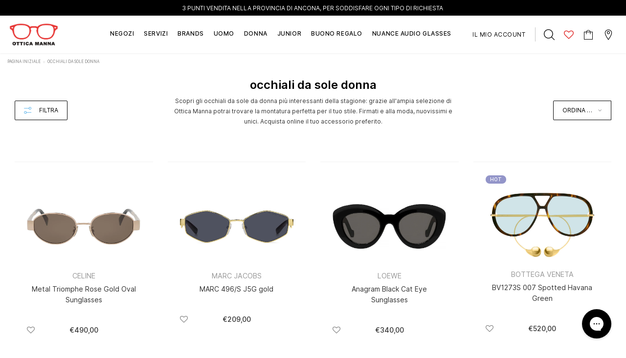

--- FILE ---
content_type: text/html; charset=utf-8
request_url: https://www.otticamanna.it/collections/occhiali-da-sole-donna
body_size: 48645
content:
<!doctype html>
<!--[if lt IE 7]><html class="no-js lt-ie9 lt-ie8 lt-ie7" lang="en"> <![endif]-->
<!--[if IE 7]><html class="no-js lt-ie9 lt-ie8" lang="en"> <![endif]-->
<!--[if IE 8]><html class="no-js lt-ie9" lang="en"> <![endif]-->
<!--[if IE 9 ]><html class="ie9 no-js"> <![endif]-->
<!--[if (gt IE 9)|!(IE)]><!--> <html class="no-js"> <!--<![endif]-->
<head>
  <!-- Basic page needs ================================================== -->
  <meta charset="utf-8">
  <meta http-equiv="X-UA-Compatible" content="IE=edge,chrome=1">
  <meta name="google-site-verification" content="4qNHepzNQeQ5GBtcRJP5okxwe3HDaWJAdG2DPfXfle8" />

  <!-- Title and description ================================================== -->
  <title>
    Occhiali da sole donna ad Ancona &ndash; Ottica Manna
  </title>

  
  <meta name="description" content="Occhiali da sole donna: acquista online facilmente con Ottica Manna Ancona. Lo shop online con pagamenti sicuri e garanzia totale per il cliente. Consegne con corriere espresso in tutta Europa.">
  

  

  
  <script>
    (function() {
      const metaContentIndex = 'index, follow, max-snippet:-1, max-image-preview:large, max-video-preview:-1';
      const metaContentNoIndex = 'noindex, nofollow';

      let metaRobots = document.querySelector('meta[name="robots"]');

      if (!metaRobots) {
        // Se non esiste, crea il meta tag
        metaRobots = document.createElement('meta');
        metaRobots.setAttribute('name', 'robots');
        document.head.appendChild(metaRobots);
      }

      const urlPath = window.location.pathname;

      // Regola 1: URL con query param → noindex
      if (window.location.search.length > 0) {
        metaRobots.setAttribute('content', metaContentNoIndex);
        console.log('Meta robots impostato su noindex, nofollow (query params presenti)', window.location.search);

      // Regola 2: URL che contiene collections/*/products/*
      } else if (/^\/.*collections\/[^/]+\/products\/[^/]+/.test(urlPath)) {
        metaRobots.setAttribute('content', metaContentNoIndex);
        console.log('Meta robots impostato su noindex, nofollow (collection > product):', urlPath);

      // Default: index
      } else {
        metaRobots.setAttribute('content', metaContentIndex);
        console.log('Meta robots impostato su index, follow:', urlPath);
      }
    })();
  </script>

  <!-- Product meta ================================================== -->
  

  
    <meta property="og:type" content="website">
    <meta property="og:title" content="Occhiali da sole donna ad Ancona"><meta property="og:image" content="http://www.otticamanna.it/cdn/shop/t/25/assets/logo.png?3573">
      <meta property="og:image:secure_url" content="https://www.otticamanna.it/cdn/shop/t/25/assets/logo.png?3573">
  
    <meta property="og:description" content="Occhiali da sole donna: acquista online facilmente con Ottica Manna Ancona. Lo shop online con pagamenti sicuri e garanzia totale per il cliente. Consegne con corriere espresso in tutta Europa.">
  

  <meta property="og:url" content="https://www.otticamanna.it/collections/occhiali-da-sole-donna">
  <meta property="og:site_name" content="Ottica Manna">
  <!-- /snippets/twitter-card.liquid -->








  <!-- Helpers ================================================== -->
  
<link rel="canonical" href="https://www.otticamanna.it/collections/occhiali-da-sole-donna">
  
  <meta name="format-detection" content="telephone=no">
  <meta name='viewport' content='width=device-width, initial-scale=1.0, user-scalable=0' >

  <!-- Favicon -->
  
    <link rel="shortcut icon" href="//www.otticamanna.it/cdn/shop/files/favman_32x32.png?v=1616965013" type="image/png">
    <link rel="apple-touch-icon" sizes="180x180" href="//www.otticamanna.it/cdn/shop/files/favman_180x180.png?v=1616965013" type="image/png">
    <link rel="apple-touch-icon" sizes="152x152" href="//www.otticamanna.it/cdn/shop/files/favman_152x152.png?v=1616965013" type="image/png">
  
   
  <!-- Header hook for plugins ================================================== -->
  <script>window.performance && window.performance.mark && window.performance.mark('shopify.content_for_header.start');</script><meta name="google-site-verification" content="Mjh4TBShcBrxjs1ZgezT1QK0Mqg7Eu6E0AoIo-DbApI">
<meta id="shopify-digital-wallet" name="shopify-digital-wallet" content="/55016292557/digital_wallets/dialog">
<meta name="shopify-checkout-api-token" content="b1fe540a08b4e0178c89d46920341aab">
<meta id="in-context-paypal-metadata" data-shop-id="55016292557" data-venmo-supported="false" data-environment="production" data-locale="it_IT" data-paypal-v4="true" data-currency="EUR">
<link rel="alternate" type="application/atom+xml" title="Feed" href="/collections/occhiali-da-sole-donna.atom" />
<link rel="next" href="/collections/occhiali-da-sole-donna?page=2">
<link rel="alternate" type="application/json+oembed" href="https://www.otticamanna.it/collections/occhiali-da-sole-donna.oembed">
<script async="async" src="/checkouts/internal/preloads.js?locale=it-IT"></script>
<link rel="preconnect" href="https://shop.app" crossorigin="anonymous">
<script async="async" src="https://shop.app/checkouts/internal/preloads.js?locale=it-IT&shop_id=55016292557" crossorigin="anonymous"></script>
<script id="apple-pay-shop-capabilities" type="application/json">{"shopId":55016292557,"countryCode":"IT","currencyCode":"EUR","merchantCapabilities":["supports3DS"],"merchantId":"gid:\/\/shopify\/Shop\/55016292557","merchantName":"Ottica Manna","requiredBillingContactFields":["postalAddress","email","phone"],"requiredShippingContactFields":["postalAddress","email","phone"],"shippingType":"shipping","supportedNetworks":["visa","maestro","masterCard","amex"],"total":{"type":"pending","label":"Ottica Manna","amount":"1.00"},"shopifyPaymentsEnabled":true,"supportsSubscriptions":true}</script>
<script id="shopify-features" type="application/json">{"accessToken":"b1fe540a08b4e0178c89d46920341aab","betas":["rich-media-storefront-analytics"],"domain":"www.otticamanna.it","predictiveSearch":true,"shopId":55016292557,"locale":"it"}</script>
<script>var Shopify = Shopify || {};
Shopify.shop = "ottica-manna.myshopify.com";
Shopify.locale = "it";
Shopify.currency = {"active":"EUR","rate":"1.0"};
Shopify.country = "IT";
Shopify.theme = {"name":"[PRODUCTION] Ottica Manna","id":159517376861,"schema_name":"Lynkco","schema_version":"1.0.0","theme_store_id":null,"role":"main"};
Shopify.theme.handle = "null";
Shopify.theme.style = {"id":null,"handle":null};
Shopify.cdnHost = "www.otticamanna.it/cdn";
Shopify.routes = Shopify.routes || {};
Shopify.routes.root = "/";</script>
<script type="module">!function(o){(o.Shopify=o.Shopify||{}).modules=!0}(window);</script>
<script>!function(o){function n(){var o=[];function n(){o.push(Array.prototype.slice.apply(arguments))}return n.q=o,n}var t=o.Shopify=o.Shopify||{};t.loadFeatures=n(),t.autoloadFeatures=n()}(window);</script>
<script>
  window.ShopifyPay = window.ShopifyPay || {};
  window.ShopifyPay.apiHost = "shop.app\/pay";
  window.ShopifyPay.redirectState = null;
</script>
<script id="shop-js-analytics" type="application/json">{"pageType":"collection"}</script>
<script defer="defer" async type="module" src="//www.otticamanna.it/cdn/shopifycloud/shop-js/modules/v2/client.init-shop-cart-sync_J_D_oU2-.it.esm.js"></script>
<script defer="defer" async type="module" src="//www.otticamanna.it/cdn/shopifycloud/shop-js/modules/v2/chunk.common_BV8fZAz3.esm.js"></script>
<script type="module">
  await import("//www.otticamanna.it/cdn/shopifycloud/shop-js/modules/v2/client.init-shop-cart-sync_J_D_oU2-.it.esm.js");
await import("//www.otticamanna.it/cdn/shopifycloud/shop-js/modules/v2/chunk.common_BV8fZAz3.esm.js");

  window.Shopify.SignInWithShop?.initShopCartSync?.({"fedCMEnabled":true,"windoidEnabled":true});

</script>
<script>
  window.Shopify = window.Shopify || {};
  if (!window.Shopify.featureAssets) window.Shopify.featureAssets = {};
  window.Shopify.featureAssets['shop-js'] = {"shop-cart-sync":["modules/v2/client.shop-cart-sync_CnV3DpDz.it.esm.js","modules/v2/chunk.common_BV8fZAz3.esm.js"],"init-fed-cm":["modules/v2/client.init-fed-cm_DHFFeV_C.it.esm.js","modules/v2/chunk.common_BV8fZAz3.esm.js"],"init-shop-email-lookup-coordinator":["modules/v2/client.init-shop-email-lookup-coordinator_Dxp_oAdf.it.esm.js","modules/v2/chunk.common_BV8fZAz3.esm.js"],"shop-cash-offers":["modules/v2/client.shop-cash-offers_DaRJys4N.it.esm.js","modules/v2/chunk.common_BV8fZAz3.esm.js","modules/v2/chunk.modal_DkkyY8lU.esm.js"],"init-shop-cart-sync":["modules/v2/client.init-shop-cart-sync_J_D_oU2-.it.esm.js","modules/v2/chunk.common_BV8fZAz3.esm.js"],"init-windoid":["modules/v2/client.init-windoid_Ck59CLf2.it.esm.js","modules/v2/chunk.common_BV8fZAz3.esm.js"],"shop-toast-manager":["modules/v2/client.shop-toast-manager_lPcGmglq.it.esm.js","modules/v2/chunk.common_BV8fZAz3.esm.js"],"pay-button":["modules/v2/client.pay-button_D7-VpqRn.it.esm.js","modules/v2/chunk.common_BV8fZAz3.esm.js"],"shop-button":["modules/v2/client.shop-button_BjgISrh5.it.esm.js","modules/v2/chunk.common_BV8fZAz3.esm.js"],"shop-login-button":["modules/v2/client.shop-login-button_CNBwUN3x.it.esm.js","modules/v2/chunk.common_BV8fZAz3.esm.js","modules/v2/chunk.modal_DkkyY8lU.esm.js"],"avatar":["modules/v2/client.avatar_BTnouDA3.it.esm.js"],"shop-follow-button":["modules/v2/client.shop-follow-button_CZJyPbjV.it.esm.js","modules/v2/chunk.common_BV8fZAz3.esm.js","modules/v2/chunk.modal_DkkyY8lU.esm.js"],"init-customer-accounts-sign-up":["modules/v2/client.init-customer-accounts-sign-up_CSsxFFQu.it.esm.js","modules/v2/client.shop-login-button_CNBwUN3x.it.esm.js","modules/v2/chunk.common_BV8fZAz3.esm.js","modules/v2/chunk.modal_DkkyY8lU.esm.js"],"init-shop-for-new-customer-accounts":["modules/v2/client.init-shop-for-new-customer-accounts_BRUGjW-W.it.esm.js","modules/v2/client.shop-login-button_CNBwUN3x.it.esm.js","modules/v2/chunk.common_BV8fZAz3.esm.js","modules/v2/chunk.modal_DkkyY8lU.esm.js"],"init-customer-accounts":["modules/v2/client.init-customer-accounts_BXpIF47Z.it.esm.js","modules/v2/client.shop-login-button_CNBwUN3x.it.esm.js","modules/v2/chunk.common_BV8fZAz3.esm.js","modules/v2/chunk.modal_DkkyY8lU.esm.js"],"checkout-modal":["modules/v2/client.checkout-modal_C2dwORHO.it.esm.js","modules/v2/chunk.common_BV8fZAz3.esm.js","modules/v2/chunk.modal_DkkyY8lU.esm.js"],"lead-capture":["modules/v2/client.lead-capture_B_fX_jPv.it.esm.js","modules/v2/chunk.common_BV8fZAz3.esm.js","modules/v2/chunk.modal_DkkyY8lU.esm.js"],"shop-login":["modules/v2/client.shop-login_DRrdevzp.it.esm.js","modules/v2/chunk.common_BV8fZAz3.esm.js","modules/v2/chunk.modal_DkkyY8lU.esm.js"],"payment-terms":["modules/v2/client.payment-terms_bQ6fKe1x.it.esm.js","modules/v2/chunk.common_BV8fZAz3.esm.js","modules/v2/chunk.modal_DkkyY8lU.esm.js"]};
</script>
<script>(function() {
  var isLoaded = false;
  function asyncLoad() {
    if (isLoaded) return;
    isLoaded = true;
    var urls = ["https:\/\/gdprcdn.b-cdn.net\/js\/gdpr_cookie_consent.min.js?shop=ottica-manna.myshopify.com","\/\/social-login.oxiapps.com\/api\/init?vt=1708096349\u0026shop=ottica-manna.myshopify.com","https:\/\/cdn.s3.pop-convert.com\/pcjs.production.min.js?unique_id=ottica-manna.myshopify.com\u0026shop=ottica-manna.myshopify.com","https:\/\/script.pop-convert.com\/new-micro\/production.pc.min.js?unique_id=ottica-manna.myshopify.com\u0026shop=ottica-manna.myshopify.com","https:\/\/storage.nfcube.com\/instafeed-00232002de347196fce636f8a6e2c170.js?shop=ottica-manna.myshopify.com"];
    for (var i = 0; i < urls.length; i++) {
      var s = document.createElement('script');
      s.type = 'text/javascript';
      s.async = true;
      s.src = urls[i];
      var x = document.getElementsByTagName('script')[0];
      x.parentNode.insertBefore(s, x);
    }
  };
  if(window.attachEvent) {
    window.attachEvent('onload', asyncLoad);
  } else {
    window.addEventListener('load', asyncLoad, false);
  }
})();</script>
<script id="__st">var __st={"a":55016292557,"offset":3600,"reqid":"0988012a-5676-4776-875c-666e18bc2a31-1764823689","pageurl":"www.otticamanna.it\/collections\/occhiali-da-sole-donna","u":"d64227379e1b","p":"collection","rtyp":"collection","rid":262584238285};</script>
<script>window.ShopifyPaypalV4VisibilityTracking = true;</script>
<script id="captcha-bootstrap">!function(){'use strict';const t='contact',e='account',n='new_comment',o=[[t,t],['blogs',n],['comments',n],[t,'customer']],c=[[e,'customer_login'],[e,'guest_login'],[e,'recover_customer_password'],[e,'create_customer']],r=t=>t.map((([t,e])=>`form[action*='/${t}']:not([data-nocaptcha='true']) input[name='form_type'][value='${e}']`)).join(','),a=t=>()=>t?[...document.querySelectorAll(t)].map((t=>t.form)):[];function s(){const t=[...o],e=r(t);return a(e)}const i='password',u='form_key',d=['recaptcha-v3-token','g-recaptcha-response','h-captcha-response',i],f=()=>{try{return window.sessionStorage}catch{return}},m='__shopify_v',_=t=>t.elements[u];function p(t,e,n=!1){try{const o=window.sessionStorage,c=JSON.parse(o.getItem(e)),{data:r}=function(t){const{data:e,action:n}=t;return t[m]||n?{data:e,action:n}:{data:t,action:n}}(c);for(const[e,n]of Object.entries(r))t.elements[e]&&(t.elements[e].value=n);n&&o.removeItem(e)}catch(o){console.error('form repopulation failed',{error:o})}}const l='form_type',E='cptcha';function T(t){t.dataset[E]=!0}const w=window,h=w.document,L='Shopify',v='ce_forms',y='captcha';let A=!1;((t,e)=>{const n=(g='f06e6c50-85a8-45c8-87d0-21a2b65856fe',I='https://cdn.shopify.com/shopifycloud/storefront-forms-hcaptcha/ce_storefront_forms_captcha_hcaptcha.v1.5.2.iife.js',D={infoText:'Protetto da hCaptcha',privacyText:'Privacy',termsText:'Termini'},(t,e,n)=>{const o=w[L][v],c=o.bindForm;if(c)return c(t,g,e,D).then(n);var r;o.q.push([[t,g,e,D],n]),r=I,A||(h.body.append(Object.assign(h.createElement('script'),{id:'captcha-provider',async:!0,src:r})),A=!0)});var g,I,D;w[L]=w[L]||{},w[L][v]=w[L][v]||{},w[L][v].q=[],w[L][y]=w[L][y]||{},w[L][y].protect=function(t,e){n(t,void 0,e),T(t)},Object.freeze(w[L][y]),function(t,e,n,w,h,L){const[v,y,A,g]=function(t,e,n){const i=e?o:[],u=t?c:[],d=[...i,...u],f=r(d),m=r(i),_=r(d.filter((([t,e])=>n.includes(e))));return[a(f),a(m),a(_),s()]}(w,h,L),I=t=>{const e=t.target;return e instanceof HTMLFormElement?e:e&&e.form},D=t=>v().includes(t);t.addEventListener('submit',(t=>{const e=I(t);if(!e)return;const n=D(e)&&!e.dataset.hcaptchaBound&&!e.dataset.recaptchaBound,o=_(e),c=g().includes(e)&&(!o||!o.value);(n||c)&&t.preventDefault(),c&&!n&&(function(t){try{if(!f())return;!function(t){const e=f();if(!e)return;const n=_(t);if(!n)return;const o=n.value;o&&e.removeItem(o)}(t);const e=Array.from(Array(32),(()=>Math.random().toString(36)[2])).join('');!function(t,e){_(t)||t.append(Object.assign(document.createElement('input'),{type:'hidden',name:u})),t.elements[u].value=e}(t,e),function(t,e){const n=f();if(!n)return;const o=[...t.querySelectorAll(`input[type='${i}']`)].map((({name:t})=>t)),c=[...d,...o],r={};for(const[a,s]of new FormData(t).entries())c.includes(a)||(r[a]=s);n.setItem(e,JSON.stringify({[m]:1,action:t.action,data:r}))}(t,e)}catch(e){console.error('failed to persist form',e)}}(e),e.submit())}));const S=(t,e)=>{t&&!t.dataset[E]&&(n(t,e.some((e=>e===t))),T(t))};for(const o of['focusin','change'])t.addEventListener(o,(t=>{const e=I(t);D(e)&&S(e,y())}));const B=e.get('form_key'),M=e.get(l),P=B&&M;t.addEventListener('DOMContentLoaded',(()=>{const t=y();if(P)for(const e of t)e.elements[l].value===M&&p(e,B);[...new Set([...A(),...v().filter((t=>'true'===t.dataset.shopifyCaptcha))])].forEach((e=>S(e,t)))}))}(h,new URLSearchParams(w.location.search),n,t,e,['guest_login'])})(!0,!0)}();</script>
<script integrity="sha256-52AcMU7V7pcBOXWImdc/TAGTFKeNjmkeM1Pvks/DTgc=" data-source-attribution="shopify.loadfeatures" defer="defer" src="//www.otticamanna.it/cdn/shopifycloud/storefront/assets/storefront/load_feature-81c60534.js" crossorigin="anonymous"></script>
<script crossorigin="anonymous" defer="defer" src="//www.otticamanna.it/cdn/shopifycloud/storefront/assets/shopify_pay/storefront-65b4c6d7.js?v=20250812"></script>
<script data-source-attribution="shopify.dynamic_checkout.dynamic.init">var Shopify=Shopify||{};Shopify.PaymentButton=Shopify.PaymentButton||{isStorefrontPortableWallets:!0,init:function(){window.Shopify.PaymentButton.init=function(){};var t=document.createElement("script");t.src="https://www.otticamanna.it/cdn/shopifycloud/portable-wallets/latest/portable-wallets.it.js",t.type="module",document.head.appendChild(t)}};
</script>
<script data-source-attribution="shopify.dynamic_checkout.buyer_consent">
  function portableWalletsHideBuyerConsent(e){var t=document.getElementById("shopify-buyer-consent"),n=document.getElementById("shopify-subscription-policy-button");t&&n&&(t.classList.add("hidden"),t.setAttribute("aria-hidden","true"),n.removeEventListener("click",e))}function portableWalletsShowBuyerConsent(e){var t=document.getElementById("shopify-buyer-consent"),n=document.getElementById("shopify-subscription-policy-button");t&&n&&(t.classList.remove("hidden"),t.removeAttribute("aria-hidden"),n.addEventListener("click",e))}window.Shopify?.PaymentButton&&(window.Shopify.PaymentButton.hideBuyerConsent=portableWalletsHideBuyerConsent,window.Shopify.PaymentButton.showBuyerConsent=portableWalletsShowBuyerConsent);
</script>
<script data-source-attribution="shopify.dynamic_checkout.cart.bootstrap">document.addEventListener("DOMContentLoaded",(function(){function t(){return document.querySelector("shopify-accelerated-checkout-cart, shopify-accelerated-checkout")}if(t())Shopify.PaymentButton.init();else{new MutationObserver((function(e,n){t()&&(Shopify.PaymentButton.init(),n.disconnect())})).observe(document.body,{childList:!0,subtree:!0})}}));
</script>
<link id="shopify-accelerated-checkout-styles" rel="stylesheet" media="screen" href="https://www.otticamanna.it/cdn/shopifycloud/portable-wallets/latest/accelerated-checkout-backwards-compat.css" crossorigin="anonymous">
<style id="shopify-accelerated-checkout-cart">
        #shopify-buyer-consent {
  margin-top: 1em;
  display: inline-block;
  width: 100%;
}

#shopify-buyer-consent.hidden {
  display: none;
}

#shopify-subscription-policy-button {
  background: none;
  border: none;
  padding: 0;
  text-decoration: underline;
  font-size: inherit;
  cursor: pointer;
}

#shopify-subscription-policy-button::before {
  box-shadow: none;
}

      </style>

<script>window.performance && window.performance.mark && window.performance.mark('shopify.content_for_header.end');</script>

  <!--[if lt IE 9]>
  <script src="//html5shiv.googlecode.com/svn/trunk/html5.js" type="text/javascript"></script>
  <![endif]-->
  
  
   <!-- fonts -->
  
<script type="text/javascript">
  WebFontConfig = {
    google: { families: [ 
      
          'Poppins:100,200,300,400,500,600,700,800,900'
	  
      
      
      	
      		,
      	      
        'Arimo:100,200,300,400,500,600,700,800,900'
	  
      
      
      	
      		,
      	      
        'Tinos:100,200,300,400,500,600,700,800,900'
	  
      
      
    ] }
  };
  (function() {
    var wf = document.createElement('script');
    wf.src = ('https:' == document.location.protocol ? 'https' : 'http') +
      '://ajax.googleapis.com/ajax/libs/webfont/1/webfont.js';
    wf.type = 'text/javascript';
    wf.async = 'true';
    var s = document.getElementsByTagName('script')[0];
    s.parentNode.insertBefore(wf, s);
  })(); 
</script>

  <link rel="stylesheet" href="//maxcdn.bootstrapcdn.com/font-awesome/4.7.0/css/font-awesome.min.css">

<link href="//www.otticamanna.it/cdn/shop/t/25/assets/jquery.fancybox.css?v=37485665262846397371708884657" rel="stylesheet" type="text/css" media="all" />
<link href="//www.otticamanna.it/cdn/shop/t/25/assets/bootstrap.min.css?v=38571366737035498221708884661" rel="stylesheet" type="text/css" media="all" />

<link href="//www.otticamanna.it/cdn/shop/t/25/assets/style.scss.css?v=42814636714766398621709060275" rel="stylesheet" type="text/css" media="all" />



<link href="//www.otticamanna.it/cdn/shop/t/25/assets/style-responsive.scss.css?v=29744551416463742201721479754" rel="stylesheet" type="text/css" media="all" />

<link href="//www.otticamanna.it/cdn/shop/t/25/assets/custom-theme.css?v=64552081557297866521738933859" rel="stylesheet" type="text/css" media="all" />

<link href="//www.otticamanna.it/cdn/shop/t/25/assets/customer-custom-theme.css?v=27549116162267024331708884660" rel="stylesheet" type="text/css" media="all" />

  <script src="//ajax.googleapis.com/ajax/libs/jquery/1.11.0/jquery.min.js" type="text/javascript"></script>
<script src="//www.otticamanna.it/cdn/shop/t/25/assets/jquery-cookie.min.js?v=72365755745404048181708884662"></script>

<script>
  window.ajax_cart = false;
  window.dpl_upsell = false;
  window.money_format = "€{{amount_with_comma_separator}} EUR";
  window.shop_currency = "EUR";
  window.show_multiple_currencies = false;
  window.loading_url = "//www.otticamanna.it/cdn/shop/t/25/assets/loading.gif?3573"; 
  window.use_color_swatch = true;
  window.use_variant_swatch = false;
  window.enable_sidebar_multiple_choice = true;
  window.dropdowncart_type = "hover";
  window.file_url = "//www.otticamanna.it/cdn/shop/files/?3573";
  window.asset_url = "";
  window.show_sidebar = "Show sidebar";
  window.hide_sidebar = "Hide sidebar";
  window.template_suffix = "";
  window.ajax_sidebar_link = true;
  
  window.inventory_text = {
    in_stock: "Disponibile",
    many_in_stock: "Disponibile",
    out_of_stock: "Sold out",
    add_to_cart: "nel carrello",
    sold_out: "sold out",
    unavailable: "Avvisami",
    add_wishlist : "Aggiungi in Wishlist",
    remove_wishlist : "Togli dalla Wishlist",
    select_options : "scegli opzione",
    hide_options : "nascondi varianti",
    show_options : "mostra varianti",
    adding : "Aggiungo...",
    thank_you : "Grazie",
    add_more : "Aggiungi altro",
    cart_feedback : "aggiunto al carrello"
  };    
          
  window.multi_lang = false;
</script>

<script src="//www.otticamanna.it/cdn/shop/t/25/assets/custom.js?v=12535312249121631511739118201" defer></script>



  
  
  

  <script src="//www.otticamanna.it/cdn/shop/t/25/assets/theme.min.js?v=164077863512823189631708884662" type="text/javascript"></script>

<script>window.__pagefly_analytics_settings__={"acceptTracking":false};</script>
  


<!-- BEGIN app block: shopify://apps/consentmo-gdpr/blocks/gdpr_cookie_consent/4fbe573f-a377-4fea-9801-3ee0858cae41 -->


<!-- END app block --><!-- BEGIN app block: shopify://apps/oxi-social-login/blocks/social-login-embed/24ad60bc-8f09-42fa-807e-e5eda0fdae17 -->


<script>
    
        var vt = '1708096348';
    
        var oxi_data_scheme = 'light';
        if (document.querySelector('html').hasAttribute('data-scheme')) {
            oxi_data_scheme = document.querySelector('html').getAttribute('data-scheme');
        }
    function wfete(selector) {
    return new Promise(resolve => {
    if (document.querySelector(selector)) {
      return resolve(document.querySelector(selector));
    }

    const observer = new MutationObserver(() => {
      if (document.querySelector(selector)) {
        resolve(document.querySelector(selector));
        observer.disconnect();
      }
    });

    observer.observe(document.body, {
      subtree: true,
      childList: true,
    });
    });
  }
  async function oxi_init() {
    const data = await getOConfig();
  }
  function getOConfig() {
    var script = document.createElement('script');
    script.src = '//social-login.oxiapps.com/init.json?shop=ottica-manna.myshopify.com&vt='+vt+'&callback=jQuery111004090950169811405_1543664809199';
    script.setAttribute('rel','nofollow');
    document.head.appendChild(script);
  }
  function jQuery111004090950169811405_1543664809199(p) {
        var shop_locale = "";
        if (typeof Shopify !== 'undefined' && typeof Shopify.locale !== 'undefined') {
            shop_locale = "&locale="+Shopify.locale;
    }
    if (p.m == "1") {
      if (typeof oxi_initialized === 'undefined') {
        var oxi_initialized = true;
        //vt = parseInt(p.v);
        vt = parseInt(vt);

                var elem = document.createElement("link");
                elem.setAttribute("type", "text/css");
                elem.setAttribute("rel", "stylesheet");
                elem.setAttribute("href", "https://cdn.shopify.com/extensions/019a9bbf-e6d9-7768-bf83-c108720b519c/embedded-social-login-54/assets/remodal.css");
                document.getElementsByTagName("head")[0].appendChild(elem);


        var newScript = document.createElement('script');
        newScript.type = 'text/javascript';
        newScript.src = 'https://cdn.shopify.com/extensions/019a9bbf-e6d9-7768-bf83-c108720b519c/embedded-social-login-54/assets/osl.min.js';
        document.getElementsByTagName('head')[0].appendChild(newScript);
      }
    } else {
      const intervalID = setInterval(() => {
        if (document.querySelector('body')) {
            clearInterval(intervalID);

            opa = ['form[action*="account/login"]', 'form[action$="account"]'];
            opa.forEach(e => {
                wfete(e).then(element => {
                    if (typeof oxi_initialized === 'undefined') {
                        var oxi_initialized = true;
                        console.log("Oxi Social Login Initialized");
                        if (p.i == 'y') {
                            var list = document.querySelectorAll(e);
                            var oxi_list_length = 0;
                            if (list.length > 0) {
                                //oxi_list_length = 3;
                                oxi_list_length = list.length;
                            }
                            for(var osli1 = 0; osli1 < oxi_list_length; osli1++) {
                                if (list[osli1].querySelector('[value="guest_login"]')) {
                                } else {
                                if ( list[osli1].querySelectorAll('.oxi-social-login').length <= 0 && list[osli1].querySelectorAll('.oxi_social_wrapper').length <= 0 ) {
                                    var osl_checkout_url = '';
                                    if (list[osli1].querySelector('[name="checkout_url"]') !== null) {
                                        osl_checkout_url = '&osl_checkout_url='+list[osli1].querySelector('[name="checkout_url"]').value;
                                    }
                                    osl_checkout_url = osl_checkout_url.replace(/<[^>]*>/g, '').trim();
                                    list[osli1].insertAdjacentHTML(p.p, '<div class="oxi_social_wrapper" style="'+p.c+'"><iframe id="social_login_frame" class="social_login_frame" title="Social Login" src="https://social-login.oxiapps.com/widget?site='+p.s+'&vt='+vt+shop_locale+osl_checkout_url+'&scheme='+oxi_data_scheme+'" style="width:100%;max-width:100%;padding-top:0px;margin-bottom:5px;border:0px;height:'+p.h+'px;" scrolling=no></iframe></div>');
                                }
                                }
                            }
                        }
                    }
                });
            });

            wfete('#oxi-social-login').then(element => {
                document.getElementById('oxi-social-login').innerHTML="<iframe id='social_login_frame' class='social_login_frame' title='Social Login' src='https://social-login.oxiapps.com/widget?site="+p.s+"&vt="+vt+shop_locale+"&scheme="+oxi_data_scheme+"' style='width:100%;max-width:100%;padding-top:0px;margin-bottom:5px;border:0px;height:"+p.h+"px;' scrolling=no></iframe>";
            });
            wfete('.oxi-social-login').then(element => {
                var oxi_elms = document.querySelectorAll(".oxi-social-login");
                oxi_elms.forEach((oxi_elm) => {
                            oxi_elm.innerHTML="<iframe id='social_login_frame' class='social_login_frame' title='Social Login' src='https://social-login.oxiapps.com/widget?site="+p.s+"&vt="+vt+shop_locale+"&scheme="+oxi_data_scheme+"' style='width:100%;max-width:100%;padding-top:0px;margin-bottom:5px;border:0px;height:"+p.h+"px;' scrolling=no></iframe>";
                });
            });
        }
      }, 100);
    }

    var o_resized = false;
    var oxi_response = function(event) {
      if (event.origin+'/'=="https://social-login.oxiapps.com/") {
                if (event.data.action == "loaded") {
                    event.source.postMessage({
                        action:'getParentUrl',parentUrl: window.location.href+''
                    },"*");
                }

        var message = event.data+'';
        var key = message.split(':')[0];
        var value = message.split(':')[1];
        if (key=="height") {
          var oxi_iframe = document.getElementById('social_login_frame');
          if (oxi_iframe && !o_resized) {
            o_resized = true;
            oxi_iframe.style.height = value + "px";
          }
        }
      }
    };
    if (window.addEventListener) {
      window.addEventListener('message', oxi_response, false);
    } else {
      window.attachEvent("onmessage", oxi_response);
    }
  }
  oxi_init();
</script>


<!-- END app block --><!-- BEGIN app block: shopify://apps/pagefly-page-builder/blocks/app-embed/83e179f7-59a0-4589-8c66-c0dddf959200 -->

<!-- BEGIN app snippet: pagefly-cro-ab-testing-main -->







<script>
  ;(function () {
    const url = new URL(window.location)
    const viewParam = url.searchParams.get('view')
    if (viewParam && viewParam.includes('variant-pf-')) {
      url.searchParams.set('pf_v', viewParam)
      url.searchParams.delete('view')
      window.history.replaceState({}, '', url)
    }
  })()
</script>



<script type='module'>
  
  window.PAGEFLY_CRO = window.PAGEFLY_CRO || {}

  window.PAGEFLY_CRO['data_debug'] = {
    original_template_suffix: "all_collections",
    allow_ab_test: false,
    ab_test_start_time: 0,
    ab_test_end_time: 0,
    today_date_time: 1764823689000,
  }
  window.PAGEFLY_CRO['GA4'] = { enabled: false}
</script>

<!-- END app snippet -->








  <script src='https://cdn.shopify.com/extensions/019ab8b7-b405-72b9-87ae-0de484e56781/pagefly-page-builder-200/assets/pagefly-helper.js' defer='defer'></script>

  <script src='https://cdn.shopify.com/extensions/019ab8b7-b405-72b9-87ae-0de484e56781/pagefly-page-builder-200/assets/pagefly-general-helper.js' defer='defer'></script>

  <script src='https://cdn.shopify.com/extensions/019ab8b7-b405-72b9-87ae-0de484e56781/pagefly-page-builder-200/assets/pagefly-snap-slider.js' defer='defer'></script>

  <script src='https://cdn.shopify.com/extensions/019ab8b7-b405-72b9-87ae-0de484e56781/pagefly-page-builder-200/assets/pagefly-slideshow-v3.js' defer='defer'></script>

  <script src='https://cdn.shopify.com/extensions/019ab8b7-b405-72b9-87ae-0de484e56781/pagefly-page-builder-200/assets/pagefly-slideshow-v4.js' defer='defer'></script>

  <script src='https://cdn.shopify.com/extensions/019ab8b7-b405-72b9-87ae-0de484e56781/pagefly-page-builder-200/assets/pagefly-glider.js' defer='defer'></script>

  <script src='https://cdn.shopify.com/extensions/019ab8b7-b405-72b9-87ae-0de484e56781/pagefly-page-builder-200/assets/pagefly-slideshow-v1-v2.js' defer='defer'></script>

  <script src='https://cdn.shopify.com/extensions/019ab8b7-b405-72b9-87ae-0de484e56781/pagefly-page-builder-200/assets/pagefly-product-media.js' defer='defer'></script>

  <script src='https://cdn.shopify.com/extensions/019ab8b7-b405-72b9-87ae-0de484e56781/pagefly-page-builder-200/assets/pagefly-product.js' defer='defer'></script>


<script id='pagefly-helper-data' type='application/json'>
  {
    "page_optimization": {
      "assets_prefetching": false
    },
    "elements_asset_mapper": {
      "Accordion": "https://cdn.shopify.com/extensions/019ab8b7-b405-72b9-87ae-0de484e56781/pagefly-page-builder-200/assets/pagefly-accordion.js",
      "Accordion3": "https://cdn.shopify.com/extensions/019ab8b7-b405-72b9-87ae-0de484e56781/pagefly-page-builder-200/assets/pagefly-accordion3.js",
      "CountDown": "https://cdn.shopify.com/extensions/019ab8b7-b405-72b9-87ae-0de484e56781/pagefly-page-builder-200/assets/pagefly-countdown.js",
      "GMap1": "https://cdn.shopify.com/extensions/019ab8b7-b405-72b9-87ae-0de484e56781/pagefly-page-builder-200/assets/pagefly-gmap.js",
      "GMap2": "https://cdn.shopify.com/extensions/019ab8b7-b405-72b9-87ae-0de484e56781/pagefly-page-builder-200/assets/pagefly-gmap.js",
      "GMapBasicV2": "https://cdn.shopify.com/extensions/019ab8b7-b405-72b9-87ae-0de484e56781/pagefly-page-builder-200/assets/pagefly-gmap.js",
      "GMapAdvancedV2": "https://cdn.shopify.com/extensions/019ab8b7-b405-72b9-87ae-0de484e56781/pagefly-page-builder-200/assets/pagefly-gmap.js",
      "HTML.Video": "https://cdn.shopify.com/extensions/019ab8b7-b405-72b9-87ae-0de484e56781/pagefly-page-builder-200/assets/pagefly-htmlvideo.js",
      "HTML.Video2": "https://cdn.shopify.com/extensions/019ab8b7-b405-72b9-87ae-0de484e56781/pagefly-page-builder-200/assets/pagefly-htmlvideo2.js",
      "HTML.Video3": "https://cdn.shopify.com/extensions/019ab8b7-b405-72b9-87ae-0de484e56781/pagefly-page-builder-200/assets/pagefly-htmlvideo2.js",
      "BackgroundVideo": "https://cdn.shopify.com/extensions/019ab8b7-b405-72b9-87ae-0de484e56781/pagefly-page-builder-200/assets/pagefly-htmlvideo2.js",
      "Instagram": "https://cdn.shopify.com/extensions/019ab8b7-b405-72b9-87ae-0de484e56781/pagefly-page-builder-200/assets/pagefly-instagram.js",
      "Instagram2": "https://cdn.shopify.com/extensions/019ab8b7-b405-72b9-87ae-0de484e56781/pagefly-page-builder-200/assets/pagefly-instagram.js",
      "Insta3": "https://cdn.shopify.com/extensions/019ab8b7-b405-72b9-87ae-0de484e56781/pagefly-page-builder-200/assets/pagefly-instagram3.js",
      "Tabs": "https://cdn.shopify.com/extensions/019ab8b7-b405-72b9-87ae-0de484e56781/pagefly-page-builder-200/assets/pagefly-tab.js",
      "Tabs3": "https://cdn.shopify.com/extensions/019ab8b7-b405-72b9-87ae-0de484e56781/pagefly-page-builder-200/assets/pagefly-tab3.js",
      "ProductBox": "https://cdn.shopify.com/extensions/019ab8b7-b405-72b9-87ae-0de484e56781/pagefly-page-builder-200/assets/pagefly-cart.js",
      "FBPageBox2": "https://cdn.shopify.com/extensions/019ab8b7-b405-72b9-87ae-0de484e56781/pagefly-page-builder-200/assets/pagefly-facebook.js",
      "FBLikeButton2": "https://cdn.shopify.com/extensions/019ab8b7-b405-72b9-87ae-0de484e56781/pagefly-page-builder-200/assets/pagefly-facebook.js",
      "TwitterFeed2": "https://cdn.shopify.com/extensions/019ab8b7-b405-72b9-87ae-0de484e56781/pagefly-page-builder-200/assets/pagefly-twitter.js",
      "Paragraph4": "https://cdn.shopify.com/extensions/019ab8b7-b405-72b9-87ae-0de484e56781/pagefly-page-builder-200/assets/pagefly-paragraph4.js",

      "AliReviews": "https://cdn.shopify.com/extensions/019ab8b7-b405-72b9-87ae-0de484e56781/pagefly-page-builder-200/assets/pagefly-3rd-elements.js",
      "BackInStock": "https://cdn.shopify.com/extensions/019ab8b7-b405-72b9-87ae-0de484e56781/pagefly-page-builder-200/assets/pagefly-3rd-elements.js",
      "GloboBackInStock": "https://cdn.shopify.com/extensions/019ab8b7-b405-72b9-87ae-0de484e56781/pagefly-page-builder-200/assets/pagefly-3rd-elements.js",
      "GrowaveWishlist": "https://cdn.shopify.com/extensions/019ab8b7-b405-72b9-87ae-0de484e56781/pagefly-page-builder-200/assets/pagefly-3rd-elements.js",
      "InfiniteOptionsShopPad": "https://cdn.shopify.com/extensions/019ab8b7-b405-72b9-87ae-0de484e56781/pagefly-page-builder-200/assets/pagefly-3rd-elements.js",
      "InkybayProductPersonalizer": "https://cdn.shopify.com/extensions/019ab8b7-b405-72b9-87ae-0de484e56781/pagefly-page-builder-200/assets/pagefly-3rd-elements.js",
      "LimeSpot": "https://cdn.shopify.com/extensions/019ab8b7-b405-72b9-87ae-0de484e56781/pagefly-page-builder-200/assets/pagefly-3rd-elements.js",
      "Loox": "https://cdn.shopify.com/extensions/019ab8b7-b405-72b9-87ae-0de484e56781/pagefly-page-builder-200/assets/pagefly-3rd-elements.js",
      "Opinew": "https://cdn.shopify.com/extensions/019ab8b7-b405-72b9-87ae-0de484e56781/pagefly-page-builder-200/assets/pagefly-3rd-elements.js",
      "Powr": "https://cdn.shopify.com/extensions/019ab8b7-b405-72b9-87ae-0de484e56781/pagefly-page-builder-200/assets/pagefly-3rd-elements.js",
      "ProductReviews": "https://cdn.shopify.com/extensions/019ab8b7-b405-72b9-87ae-0de484e56781/pagefly-page-builder-200/assets/pagefly-3rd-elements.js",
      "PushOwl": "https://cdn.shopify.com/extensions/019ab8b7-b405-72b9-87ae-0de484e56781/pagefly-page-builder-200/assets/pagefly-3rd-elements.js",
      "ReCharge": "https://cdn.shopify.com/extensions/019ab8b7-b405-72b9-87ae-0de484e56781/pagefly-page-builder-200/assets/pagefly-3rd-elements.js",
      "Rivyo": "https://cdn.shopify.com/extensions/019ab8b7-b405-72b9-87ae-0de484e56781/pagefly-page-builder-200/assets/pagefly-3rd-elements.js",
      "TrackingMore": "https://cdn.shopify.com/extensions/019ab8b7-b405-72b9-87ae-0de484e56781/pagefly-page-builder-200/assets/pagefly-3rd-elements.js",
      "Vitals": "https://cdn.shopify.com/extensions/019ab8b7-b405-72b9-87ae-0de484e56781/pagefly-page-builder-200/assets/pagefly-3rd-elements.js",
      "Wiser": "https://cdn.shopify.com/extensions/019ab8b7-b405-72b9-87ae-0de484e56781/pagefly-page-builder-200/assets/pagefly-3rd-elements.js"
    },
    "custom_elements_mapper": {
      "pf-click-action-element": "https://cdn.shopify.com/extensions/019ab8b7-b405-72b9-87ae-0de484e56781/pagefly-page-builder-200/assets/pagefly-click-action-element.js",
      "pf-dialog-element": "https://cdn.shopify.com/extensions/019ab8b7-b405-72b9-87ae-0de484e56781/pagefly-page-builder-200/assets/pagefly-dialog-element.js"
    }
  }
</script>


<!-- END app block --><!-- BEGIN app block: shopify://apps/gorgias-live-chat-helpdesk/blocks/gorgias/a66db725-7b96-4e3f-916e-6c8e6f87aaaa -->
<script defer data-gorgias-loader-chat src="https://config.gorgias.chat/bundle-loader/shopify/ottica-manna.myshopify.com"></script>


<script defer data-gorgias-loader-convert  src="https://cdn.9gtb.com/loader.js"></script>


<script defer data-gorgias-loader-mailto-replace  src="https://config.gorgias.help/api/contact-forms/replace-mailto-script.js?shopName=ottica-manna"></script>


<!-- END app block --><script src="https://cdn.shopify.com/extensions/019ae4a9-2a02-7176-869b-a66a9b26583c/consentmo-gdpr-509/assets/consentmo_cookie_consent.js" type="text/javascript" defer="defer"></script>
<link href="https://monorail-edge.shopifysvc.com" rel="dns-prefetch">
<script>(function(){if ("sendBeacon" in navigator && "performance" in window) {try {var session_token_from_headers = performance.getEntriesByType('navigation')[0].serverTiming.find(x => x.name == '_s').description;} catch {var session_token_from_headers = undefined;}var session_cookie_matches = document.cookie.match(/_shopify_s=([^;]*)/);var session_token_from_cookie = session_cookie_matches && session_cookie_matches.length === 2 ? session_cookie_matches[1] : "";var session_token = session_token_from_headers || session_token_from_cookie || "";function handle_abandonment_event(e) {var entries = performance.getEntries().filter(function(entry) {return /monorail-edge.shopifysvc.com/.test(entry.name);});if (!window.abandonment_tracked && entries.length === 0) {window.abandonment_tracked = true;var currentMs = Date.now();var navigation_start = performance.timing.navigationStart;var payload = {shop_id: 55016292557,url: window.location.href,navigation_start,duration: currentMs - navigation_start,session_token,page_type: "collection"};window.navigator.sendBeacon("https://monorail-edge.shopifysvc.com/v1/produce", JSON.stringify({schema_id: "online_store_buyer_site_abandonment/1.1",payload: payload,metadata: {event_created_at_ms: currentMs,event_sent_at_ms: currentMs}}));}}window.addEventListener('pagehide', handle_abandonment_event);}}());</script>
<script id="web-pixels-manager-setup">(function e(e,d,r,n,o){if(void 0===o&&(o={}),!Boolean(null===(a=null===(i=window.Shopify)||void 0===i?void 0:i.analytics)||void 0===a?void 0:a.replayQueue)){var i,a;window.Shopify=window.Shopify||{};var t=window.Shopify;t.analytics=t.analytics||{};var s=t.analytics;s.replayQueue=[],s.publish=function(e,d,r){return s.replayQueue.push([e,d,r]),!0};try{self.performance.mark("wpm:start")}catch(e){}var l=function(){var e={modern:/Edge?\/(1{2}[4-9]|1[2-9]\d|[2-9]\d{2}|\d{4,})\.\d+(\.\d+|)|Firefox\/(1{2}[4-9]|1[2-9]\d|[2-9]\d{2}|\d{4,})\.\d+(\.\d+|)|Chrom(ium|e)\/(9{2}|\d{3,})\.\d+(\.\d+|)|(Maci|X1{2}).+ Version\/(15\.\d+|(1[6-9]|[2-9]\d|\d{3,})\.\d+)([,.]\d+|)( \(\w+\)|)( Mobile\/\w+|) Safari\/|Chrome.+OPR\/(9{2}|\d{3,})\.\d+\.\d+|(CPU[ +]OS|iPhone[ +]OS|CPU[ +]iPhone|CPU IPhone OS|CPU iPad OS)[ +]+(15[._]\d+|(1[6-9]|[2-9]\d|\d{3,})[._]\d+)([._]\d+|)|Android:?[ /-](13[3-9]|1[4-9]\d|[2-9]\d{2}|\d{4,})(\.\d+|)(\.\d+|)|Android.+Firefox\/(13[5-9]|1[4-9]\d|[2-9]\d{2}|\d{4,})\.\d+(\.\d+|)|Android.+Chrom(ium|e)\/(13[3-9]|1[4-9]\d|[2-9]\d{2}|\d{4,})\.\d+(\.\d+|)|SamsungBrowser\/([2-9]\d|\d{3,})\.\d+/,legacy:/Edge?\/(1[6-9]|[2-9]\d|\d{3,})\.\d+(\.\d+|)|Firefox\/(5[4-9]|[6-9]\d|\d{3,})\.\d+(\.\d+|)|Chrom(ium|e)\/(5[1-9]|[6-9]\d|\d{3,})\.\d+(\.\d+|)([\d.]+$|.*Safari\/(?![\d.]+ Edge\/[\d.]+$))|(Maci|X1{2}).+ Version\/(10\.\d+|(1[1-9]|[2-9]\d|\d{3,})\.\d+)([,.]\d+|)( \(\w+\)|)( Mobile\/\w+|) Safari\/|Chrome.+OPR\/(3[89]|[4-9]\d|\d{3,})\.\d+\.\d+|(CPU[ +]OS|iPhone[ +]OS|CPU[ +]iPhone|CPU IPhone OS|CPU iPad OS)[ +]+(10[._]\d+|(1[1-9]|[2-9]\d|\d{3,})[._]\d+)([._]\d+|)|Android:?[ /-](13[3-9]|1[4-9]\d|[2-9]\d{2}|\d{4,})(\.\d+|)(\.\d+|)|Mobile Safari.+OPR\/([89]\d|\d{3,})\.\d+\.\d+|Android.+Firefox\/(13[5-9]|1[4-9]\d|[2-9]\d{2}|\d{4,})\.\d+(\.\d+|)|Android.+Chrom(ium|e)\/(13[3-9]|1[4-9]\d|[2-9]\d{2}|\d{4,})\.\d+(\.\d+|)|Android.+(UC? ?Browser|UCWEB|U3)[ /]?(15\.([5-9]|\d{2,})|(1[6-9]|[2-9]\d|\d{3,})\.\d+)\.\d+|SamsungBrowser\/(5\.\d+|([6-9]|\d{2,})\.\d+)|Android.+MQ{2}Browser\/(14(\.(9|\d{2,})|)|(1[5-9]|[2-9]\d|\d{3,})(\.\d+|))(\.\d+|)|K[Aa][Ii]OS\/(3\.\d+|([4-9]|\d{2,})\.\d+)(\.\d+|)/},d=e.modern,r=e.legacy,n=navigator.userAgent;return n.match(d)?"modern":n.match(r)?"legacy":"unknown"}(),u="modern"===l?"modern":"legacy",c=(null!=n?n:{modern:"",legacy:""})[u],f=function(e){return[e.baseUrl,"/wpm","/b",e.hashVersion,"modern"===e.buildTarget?"m":"l",".js"].join("")}({baseUrl:d,hashVersion:r,buildTarget:u}),m=function(e){var d=e.version,r=e.bundleTarget,n=e.surface,o=e.pageUrl,i=e.monorailEndpoint;return{emit:function(e){var a=e.status,t=e.errorMsg,s=(new Date).getTime(),l=JSON.stringify({metadata:{event_sent_at_ms:s},events:[{schema_id:"web_pixels_manager_load/3.1",payload:{version:d,bundle_target:r,page_url:o,status:a,surface:n,error_msg:t},metadata:{event_created_at_ms:s}}]});if(!i)return console&&console.warn&&console.warn("[Web Pixels Manager] No Monorail endpoint provided, skipping logging."),!1;try{return self.navigator.sendBeacon.bind(self.navigator)(i,l)}catch(e){}var u=new XMLHttpRequest;try{return u.open("POST",i,!0),u.setRequestHeader("Content-Type","text/plain"),u.send(l),!0}catch(e){return console&&console.warn&&console.warn("[Web Pixels Manager] Got an unhandled error while logging to Monorail."),!1}}}}({version:r,bundleTarget:l,surface:e.surface,pageUrl:self.location.href,monorailEndpoint:e.monorailEndpoint});try{o.browserTarget=l,function(e){var d=e.src,r=e.async,n=void 0===r||r,o=e.onload,i=e.onerror,a=e.sri,t=e.scriptDataAttributes,s=void 0===t?{}:t,l=document.createElement("script"),u=document.querySelector("head"),c=document.querySelector("body");if(l.async=n,l.src=d,a&&(l.integrity=a,l.crossOrigin="anonymous"),s)for(var f in s)if(Object.prototype.hasOwnProperty.call(s,f))try{l.dataset[f]=s[f]}catch(e){}if(o&&l.addEventListener("load",o),i&&l.addEventListener("error",i),u)u.appendChild(l);else{if(!c)throw new Error("Did not find a head or body element to append the script");c.appendChild(l)}}({src:f,async:!0,onload:function(){if(!function(){var e,d;return Boolean(null===(d=null===(e=window.Shopify)||void 0===e?void 0:e.analytics)||void 0===d?void 0:d.initialized)}()){var d=window.webPixelsManager.init(e)||void 0;if(d){var r=window.Shopify.analytics;r.replayQueue.forEach((function(e){var r=e[0],n=e[1],o=e[2];d.publishCustomEvent(r,n,o)})),r.replayQueue=[],r.publish=d.publishCustomEvent,r.visitor=d.visitor,r.initialized=!0}}},onerror:function(){return m.emit({status:"failed",errorMsg:"".concat(f," has failed to load")})},sri:function(e){var d=/^sha384-[A-Za-z0-9+/=]+$/;return"string"==typeof e&&d.test(e)}(c)?c:"",scriptDataAttributes:o}),m.emit({status:"loading"})}catch(e){m.emit({status:"failed",errorMsg:(null==e?void 0:e.message)||"Unknown error"})}}})({shopId: 55016292557,storefrontBaseUrl: "https://www.otticamanna.it",extensionsBaseUrl: "https://extensions.shopifycdn.com/cdn/shopifycloud/web-pixels-manager",monorailEndpoint: "https://monorail-edge.shopifysvc.com/unstable/produce_batch",surface: "storefront-renderer",enabledBetaFlags: ["2dca8a86"],webPixelsConfigList: [{"id":"1861976413","configuration":"{\"config\":\"{\\\"google_tag_ids\\\":[\\\"G-9E7FP0414B\\\",\\\"GT-5MCJZ853\\\"],\\\"target_country\\\":\\\"IT\\\",\\\"gtag_events\\\":[{\\\"type\\\":\\\"search\\\",\\\"action_label\\\":\\\"G-9E7FP0414B\\\"},{\\\"type\\\":\\\"begin_checkout\\\",\\\"action_label\\\":\\\"G-9E7FP0414B\\\"},{\\\"type\\\":\\\"view_item\\\",\\\"action_label\\\":[\\\"G-9E7FP0414B\\\",\\\"MC-YL61D1KHB4\\\"]},{\\\"type\\\":\\\"purchase\\\",\\\"action_label\\\":[\\\"G-9E7FP0414B\\\",\\\"MC-YL61D1KHB4\\\"]},{\\\"type\\\":\\\"page_view\\\",\\\"action_label\\\":[\\\"G-9E7FP0414B\\\",\\\"MC-YL61D1KHB4\\\"]},{\\\"type\\\":\\\"add_payment_info\\\",\\\"action_label\\\":\\\"G-9E7FP0414B\\\"},{\\\"type\\\":\\\"add_to_cart\\\",\\\"action_label\\\":\\\"G-9E7FP0414B\\\"}],\\\"enable_monitoring_mode\\\":false}\"}","eventPayloadVersion":"v1","runtimeContext":"OPEN","scriptVersion":"b2a88bafab3e21179ed38636efcd8a93","type":"APP","apiClientId":1780363,"privacyPurposes":[],"dataSharingAdjustments":{"protectedCustomerApprovalScopes":["read_customer_address","read_customer_email","read_customer_name","read_customer_personal_data","read_customer_phone"]}},{"id":"shopify-app-pixel","configuration":"{}","eventPayloadVersion":"v1","runtimeContext":"STRICT","scriptVersion":"0450","apiClientId":"shopify-pixel","type":"APP","privacyPurposes":["ANALYTICS","MARKETING"]},{"id":"shopify-custom-pixel","eventPayloadVersion":"v1","runtimeContext":"LAX","scriptVersion":"0450","apiClientId":"shopify-pixel","type":"CUSTOM","privacyPurposes":["ANALYTICS","MARKETING"]}],isMerchantRequest: false,initData: {"shop":{"name":"Ottica Manna","paymentSettings":{"currencyCode":"EUR"},"myshopifyDomain":"ottica-manna.myshopify.com","countryCode":"IT","storefrontUrl":"https:\/\/www.otticamanna.it"},"customer":null,"cart":null,"checkout":null,"productVariants":[],"purchasingCompany":null},},"https://www.otticamanna.it/cdn","ae1676cfwd2530674p4253c800m34e853cb",{"modern":"","legacy":""},{"shopId":"55016292557","storefrontBaseUrl":"https:\/\/www.otticamanna.it","extensionBaseUrl":"https:\/\/extensions.shopifycdn.com\/cdn\/shopifycloud\/web-pixels-manager","surface":"storefront-renderer","enabledBetaFlags":"[\"2dca8a86\"]","isMerchantRequest":"false","hashVersion":"ae1676cfwd2530674p4253c800m34e853cb","publish":"custom","events":"[[\"page_viewed\",{}],[\"collection_viewed\",{\"collection\":{\"id\":\"262584238285\",\"title\":\"occhiali da sole donna\",\"productVariants\":[{\"price\":{\"amount\":490.0,\"currencyCode\":\"EUR\"},\"product\":{\"title\":\"Metal Triomphe Rose Gold Oval Sunglasses\",\"vendor\":\"Celine\",\"id\":\"15253975892317\",\"untranslatedTitle\":\"Metal Triomphe Rose Gold Oval Sunglasses\",\"url\":\"\/products\/celine-metal-triomphe-yellow-oval-sunglasses\",\"type\":\"sun\"},\"id\":\"56909131743581\",\"image\":{\"src\":\"\/\/www.otticamanna.it\/cdn\/shop\/files\/0312eaee05bcc7533f38bd0b7b60fd69.jpg?v=1742288970\"},\"sku\":\"192337184208\",\"title\":\"54-18-135\",\"untranslatedTitle\":\"54-18-135\"},{\"price\":{\"amount\":209.0,\"currencyCode\":\"EUR\"},\"product\":{\"title\":\"MARC 496\/S J5G gold\",\"vendor\":\"Marc Jacobs\",\"id\":\"7120781902029\",\"untranslatedTitle\":\"MARC 496\/S J5G gold\",\"url\":\"\/products\/marc-jacobs-marc-496-s-j5g-gold\",\"type\":\"sun\"},\"id\":\"41347448635597\",\"image\":{\"src\":\"\/\/www.otticamanna.it\/cdn\/shop\/files\/69f711d5e7ac8bac6d03c0ddb2589da6.jpg?v=1739699642\"},\"sku\":\"716736310275\",\"title\":\"55-17-140\",\"untranslatedTitle\":\"55-17-140\"},{\"price\":{\"amount\":340.0,\"currencyCode\":\"EUR\"},\"product\":{\"title\":\"Anagram Black Cat Eye Sunglasses\",\"vendor\":\"Loewe\",\"id\":\"14934599237981\",\"untranslatedTitle\":\"Anagram Black Cat Eye Sunglasses\",\"url\":\"\/products\/th-192337047411-lw40051f-loewe\",\"type\":\"sun\"},\"id\":\"55582815748445\",\"image\":{\"src\":\"\/\/www.otticamanna.it\/cdn\/shop\/files\/3dea108788544af58f3d80825ee2dfa5.jpg?v=1745918090\"},\"sku\":\"192337047411\",\"title\":\"53-21-145\",\"untranslatedTitle\":\"53-21-145\"},{\"price\":{\"amount\":520.0,\"currencyCode\":\"EUR\"},\"product\":{\"title\":\"BV1273S 007 Spotted Havana Green\",\"vendor\":\"Bottega Veneta\",\"id\":\"9816286265693\",\"untranslatedTitle\":\"BV1273S 007 Spotted Havana Green\",\"url\":\"\/products\/bottega-veneta-bv1273s-007-spotted-havana-green\",\"type\":\"sun\"},\"id\":\"53512280015197\",\"image\":{\"src\":\"\/\/www.otticamanna.it\/cdn\/shop\/files\/3e25223ef2b4cbe1fc528b802c16830b.jpg?v=1739505367\"},\"sku\":\"889652514512\",\"title\":\"63-12-180\",\"untranslatedTitle\":\"63-12-180\"},{\"price\":{\"amount\":380.0,\"currencyCode\":\"EUR\"},\"product\":{\"title\":\"O’Lock Black Cat Eye Eyeglasses\",\"vendor\":\"Fendi\",\"id\":\"8918970990941\",\"untranslatedTitle\":\"O’Lock Black Cat Eye Eyeglasses\",\"url\":\"\/products\/fendi-fe40049i-01a-shiny-black\",\"type\":\"sun\"},\"id\":\"49836193415517\",\"image\":{\"src\":\"\/\/www.otticamanna.it\/cdn\/shop\/files\/e0150897929c3630004b2c8366866bbf.jpg?v=1744125935\"},\"sku\":\"192337104503\",\"title\":\"54-17-145\",\"untranslatedTitle\":\"54-17-145\"},{\"price\":{\"amount\":250.0,\"currencyCode\":\"EUR\"},\"product\":{\"title\":\"Virgil L Havana Green\",\"vendor\":\"Off-White\",\"id\":\"9881416925533\",\"untranslatedTitle\":\"Virgil L Havana Green\",\"url\":\"\/products\/off-white-virgil-l-havana-green\",\"type\":\"sun\"},\"id\":\"53836864880989\",\"image\":{\"src\":\"\/\/www.otticamanna.it\/cdn\/shop\/files\/edc8e74170b3f99fb5e87038b01bb8fc.jpg?v=1743445165\"},\"sku\":\"8055266020820\",\"title\":\"53-22-145\",\"untranslatedTitle\":\"53-22-145\"},{\"price\":{\"amount\":370.0,\"currencyCode\":\"EUR\"},\"product\":{\"title\":\"SL 651 VITTI 001\",\"vendor\":\"Saint Laurent\",\"id\":\"8862440980829\",\"untranslatedTitle\":\"SL 651 VITTI 001\",\"url\":\"\/products\/saint-laurent-sl-651-vitti-001-black\",\"type\":\"sun\"},\"id\":\"49609102557533\",\"image\":{\"src\":\"\/\/www.otticamanna.it\/cdn\/shop\/files\/548b6e653ef615f9b4e6329827805919.jpg?v=1739467590\"},\"sku\":\"889652475080\",\"title\":\"58-17-145\",\"untranslatedTitle\":\"58-17-145\"},{\"price\":{\"amount\":199.0,\"currencyCode\":\"EUR\"},\"product\":{\"title\":\"Aalto Black\",\"vendor\":\"Retrosuperfuture\",\"id\":\"6559425691853\",\"untranslatedTitle\":\"Aalto Black\",\"url\":\"\/products\/retrosuperfuture-aalto-black\",\"type\":\"sun\"},\"id\":\"39355680030925\",\"image\":{\"src\":\"\/\/www.otticamanna.it\/cdn\/shop\/files\/2209775fa8d826fca1ee2c8bf99edf74.jpg?v=1738876879\"},\"sku\":\"8059026092638\",\"title\":\"54-21-147\",\"untranslatedTitle\":\"54-21-147\"},{\"price\":{\"amount\":199.0,\"currencyCode\":\"EUR\"},\"product\":{\"title\":\"Certo Black\",\"vendor\":\"Retrosuperfuture\",\"id\":\"6777456328909\",\"untranslatedTitle\":\"Certo Black\",\"url\":\"\/products\/retrosuperfuture-certo-black\",\"type\":\"sun\"},\"id\":\"40224152420557\",\"image\":{\"src\":\"\/\/www.otticamanna.it\/cdn\/shop\/files\/4fa6cb01b0db03eccf739e1d33b06111.jpg?v=1740746784\"},\"sku\":\"8059026101798\",\"title\":\"48-24-145\",\"untranslatedTitle\":\"48-24-145\"},{\"price\":{\"amount\":410.0,\"currencyCode\":\"EUR\"},\"product\":{\"title\":\"TF3115 6189VS\",\"vendor\":\"Tiffany\",\"id\":\"15792261628253\",\"untranslatedTitle\":\"TF3115 6189VS\",\"url\":\"\/products\/0t-8056262541623-0tf3115-tiffany\",\"type\":\"sun\"},\"id\":\"62782511415645\",\"image\":{\"src\":\"\/\/www.otticamanna.it\/cdn\/shop\/files\/6989d7b145872462cb1ba8ff9d038529.jpg?v=1764791127\"},\"sku\":\"8056262541623\",\"title\":\"56-17-140\",\"untranslatedTitle\":\"56-17-140\"},{\"price\":{\"amount\":410.0,\"currencyCode\":\"EUR\"},\"product\":{\"title\":\"TF3115 600165\",\"vendor\":\"Tiffany\",\"id\":\"15792261497181\",\"untranslatedTitle\":\"TF3115 600165\",\"url\":\"\/products\/0t-8056262541630-0tf3115-tiffany\",\"type\":\"sun\"},\"id\":\"62782510924125\",\"image\":{\"src\":\"\/\/www.otticamanna.it\/cdn\/shop\/files\/d04ea9522352998848dbd813d3d913bd.jpg?v=1764791100\"},\"sku\":\"8056262541630\",\"title\":\"56-17-140\",\"untranslatedTitle\":\"56-17-140\"},{\"price\":{\"amount\":347.0,\"currencyCode\":\"EUR\"},\"product\":{\"title\":\"TF3114 602111\",\"vendor\":\"Tiffany\",\"id\":\"15792261235037\",\"untranslatedTitle\":\"TF3114 602111\",\"url\":\"\/products\/0t-8056262541531-0tf3114-tiffany\",\"type\":\"sun\"},\"id\":\"62782508237149\",\"image\":{\"src\":\"\/\/www.otticamanna.it\/cdn\/shop\/files\/313d622461104750815f3c06f689de61.jpg?v=1764791083\"},\"sku\":\"8056262541531\",\"title\":\"59-15-140\",\"untranslatedTitle\":\"59-15-140\"},{\"price\":{\"amount\":347.0,\"currencyCode\":\"EUR\"},\"product\":{\"title\":\"TF3114 60012G\",\"vendor\":\"Tiffany\",\"id\":\"15792261103965\",\"untranslatedTitle\":\"TF3114 60012G\",\"url\":\"\/products\/0t-8056262558706-0tf3114-tiffany\",\"type\":\"sun\"},\"id\":\"62782508007773\",\"image\":{\"src\":\"\/\/www.otticamanna.it\/cdn\/shop\/files\/88d7dfcd1ad4a9e6ee5906d04aab9994.jpg?v=1764791065\"},\"sku\":\"8056262558706\",\"title\":\"59-15-140\",\"untranslatedTitle\":\"59-15-140\"},{\"price\":{\"amount\":335.0,\"currencyCode\":\"EUR\"},\"product\":{\"title\":\"PO3381S 24\/58\",\"vendor\":\"Persol\",\"id\":\"15792187113821\",\"untranslatedTitle\":\"PO3381S 24\/58\",\"url\":\"\/products\/0p-8056262553084-0po3381s-persol\",\"type\":\"sun\"},\"id\":\"62782087954781\",\"image\":{\"src\":\"\/\/www.otticamanna.it\/cdn\/shop\/files\/1976a6efd13989543e991f3ada5b7156.jpg?v=1764785836\"},\"sku\":\"8056262553084\",\"title\":\"54-20-145\",\"untranslatedTitle\":\"54-20-145\"},{\"price\":{\"amount\":335.0,\"currencyCode\":\"EUR\"},\"product\":{\"title\":\"PO3381S 95\/3R\",\"vendor\":\"Persol\",\"id\":\"15792187179357\",\"untranslatedTitle\":\"PO3381S 95\/3R\",\"url\":\"\/products\/0p-8056262553091-0po3381s-persol\",\"type\":\"sun\"},\"id\":\"62782088085853\",\"image\":{\"src\":\"\/\/www.otticamanna.it\/cdn\/shop\/files\/d64f7279cc91e4d200ea0957e84b1e2a.jpg?v=1764785845\"},\"sku\":\"8056262553091\",\"title\":\"54-20-145\",\"untranslatedTitle\":\"54-20-145\"},{\"price\":{\"amount\":265.0,\"currencyCode\":\"EUR\"},\"product\":{\"title\":\"PO3341S 1241R5\",\"vendor\":\"Persol\",\"id\":\"15792186720605\",\"untranslatedTitle\":\"PO3341S 1241R5\",\"url\":\"\/products\/0p-8056262579879-0po3341s-persol\",\"type\":\"sun\"},\"id\":\"62782087594333\",\"image\":{\"src\":\"\/\/www.otticamanna.it\/cdn\/shop\/files\/ff895f2ee428dd4e88d0b845c9641796.jpg?v=1764785779\"},\"sku\":\"8056262579879\",\"title\":\"55-19-145\",\"untranslatedTitle\":\"55-19-145\"},{\"price\":{\"amount\":265.0,\"currencyCode\":\"EUR\"},\"product\":{\"title\":\"PO3343S 1241R5\",\"vendor\":\"Persol\",\"id\":\"15792186753373\",\"untranslatedTitle\":\"PO3343S 1241R5\",\"url\":\"\/products\/0p-8056262579886-0po3343s-persol\",\"type\":\"sun\"},\"id\":\"62782087627101\",\"image\":{\"src\":\"\/\/www.otticamanna.it\/cdn\/shop\/files\/b3c55d5a44cd71a9d9643be2248ea8d5.jpg?v=1764785789\"},\"sku\":\"8056262579886\",\"title\":\"53-21-145\",\"untranslatedTitle\":\"53-21-145\"},{\"price\":{\"amount\":285.0,\"currencyCode\":\"EUR\"},\"product\":{\"title\":\"PO3381S 123556\",\"vendor\":\"Persol\",\"id\":\"15792186818909\",\"untranslatedTitle\":\"PO3381S 123556\",\"url\":\"\/products\/0p-8056262553107-0po3381s-persol\",\"type\":\"sun\"},\"id\":\"62782087692637\",\"image\":{\"src\":\"\/\/www.otticamanna.it\/cdn\/shop\/files\/ebd10f3bf083bc4263b286ee91374454.jpg?v=1764785800\"},\"sku\":\"8056262553107\",\"title\":\"54-20-145\",\"untranslatedTitle\":\"54-20-145\"},{\"price\":{\"amount\":315.0,\"currencyCode\":\"EUR\"},\"product\":{\"title\":\"PO3292S 204\/S3\",\"vendor\":\"Persol\",\"id\":\"15792186589533\",\"untranslatedTitle\":\"PO3292S 204\/S3\",\"url\":\"\/products\/0p-8056262518151-0po3292s-persol\",\"type\":\"sun\"},\"id\":\"62782087332189\",\"image\":{\"src\":\"\/\/www.otticamanna.it\/cdn\/shop\/files\/6f8b9dd33f1fd7b4549d4317e0f2ac37.jpg?v=1764785761\"},\"sku\":\"8056262518151\",\"title\":\"52-21-145\",\"untranslatedTitle\":\"52-21-145\"}]}}]]"});</script><script>
  window.ShopifyAnalytics = window.ShopifyAnalytics || {};
  window.ShopifyAnalytics.meta = window.ShopifyAnalytics.meta || {};
  window.ShopifyAnalytics.meta.currency = 'EUR';
  var meta = {"products":[{"id":15253975892317,"gid":"gid:\/\/shopify\/Product\/15253975892317","vendor":"Celine","type":"sun","variants":[{"id":56909131743581,"price":49000,"name":"Metal Triomphe Rose Gold Oval Sunglasses - 54-18-135","public_title":"54-18-135","sku":"192337184208"}],"remote":false},{"id":7120781902029,"gid":"gid:\/\/shopify\/Product\/7120781902029","vendor":"Marc Jacobs","type":"sun","variants":[{"id":41347448635597,"price":20900,"name":"MARC 496\/S J5G gold - 55-17-140","public_title":"55-17-140","sku":"716736310275"}],"remote":false},{"id":14934599237981,"gid":"gid:\/\/shopify\/Product\/14934599237981","vendor":"Loewe","type":"sun","variants":[{"id":55582815748445,"price":34000,"name":"Anagram Black Cat Eye Sunglasses - 53-21-145","public_title":"53-21-145","sku":"192337047411"}],"remote":false},{"id":9816286265693,"gid":"gid:\/\/shopify\/Product\/9816286265693","vendor":"Bottega Veneta","type":"sun","variants":[{"id":53512280015197,"price":52000,"name":"BV1273S 007 Spotted Havana Green - 63-12-180","public_title":"63-12-180","sku":"889652514512"}],"remote":false},{"id":8918970990941,"gid":"gid:\/\/shopify\/Product\/8918970990941","vendor":"Fendi","type":"sun","variants":[{"id":49836193415517,"price":38000,"name":"O’Lock Black Cat Eye Eyeglasses - 54-17-145","public_title":"54-17-145","sku":"192337104503"}],"remote":false},{"id":9881416925533,"gid":"gid:\/\/shopify\/Product\/9881416925533","vendor":"Off-White","type":"sun","variants":[{"id":53836864880989,"price":25000,"name":"Virgil L Havana Green - 53-22-145","public_title":"53-22-145","sku":"8055266020820"}],"remote":false},{"id":8862440980829,"gid":"gid:\/\/shopify\/Product\/8862440980829","vendor":"Saint Laurent","type":"sun","variants":[{"id":49609102557533,"price":37000,"name":"SL 651 VITTI 001 - 58-17-145","public_title":"58-17-145","sku":"889652475080"}],"remote":false},{"id":6559425691853,"gid":"gid:\/\/shopify\/Product\/6559425691853","vendor":"Retrosuperfuture","type":"sun","variants":[{"id":39355680030925,"price":19900,"name":"Aalto Black - 54-21-147","public_title":"54-21-147","sku":"8059026092638"}],"remote":false},{"id":6777456328909,"gid":"gid:\/\/shopify\/Product\/6777456328909","vendor":"Retrosuperfuture","type":"sun","variants":[{"id":40224152420557,"price":19900,"name":"Certo Black - 48-24-145","public_title":"48-24-145","sku":"8059026101798"}],"remote":false},{"id":15792261628253,"gid":"gid:\/\/shopify\/Product\/15792261628253","vendor":"Tiffany","type":"sun","variants":[{"id":62782511415645,"price":41000,"name":"TF3115 6189VS - 56-17-140","public_title":"56-17-140","sku":"8056262541623"}],"remote":false},{"id":15792261497181,"gid":"gid:\/\/shopify\/Product\/15792261497181","vendor":"Tiffany","type":"sun","variants":[{"id":62782510924125,"price":41000,"name":"TF3115 600165 - 56-17-140","public_title":"56-17-140","sku":"8056262541630"}],"remote":false},{"id":15792261235037,"gid":"gid:\/\/shopify\/Product\/15792261235037","vendor":"Tiffany","type":"sun","variants":[{"id":62782508237149,"price":34700,"name":"TF3114 602111 - 59-15-140","public_title":"59-15-140","sku":"8056262541531"}],"remote":false},{"id":15792261103965,"gid":"gid:\/\/shopify\/Product\/15792261103965","vendor":"Tiffany","type":"sun","variants":[{"id":62782508007773,"price":34700,"name":"TF3114 60012G - 59-15-140","public_title":"59-15-140","sku":"8056262558706"}],"remote":false},{"id":15792187113821,"gid":"gid:\/\/shopify\/Product\/15792187113821","vendor":"Persol","type":"sun","variants":[{"id":62782087954781,"price":33500,"name":"PO3381S 24\/58 - 54-20-145","public_title":"54-20-145","sku":"8056262553084"}],"remote":false},{"id":15792187179357,"gid":"gid:\/\/shopify\/Product\/15792187179357","vendor":"Persol","type":"sun","variants":[{"id":62782088085853,"price":33500,"name":"PO3381S 95\/3R - 54-20-145","public_title":"54-20-145","sku":"8056262553091"}],"remote":false},{"id":15792186720605,"gid":"gid:\/\/shopify\/Product\/15792186720605","vendor":"Persol","type":"sun","variants":[{"id":62782087594333,"price":26500,"name":"PO3341S 1241R5 - 55-19-145","public_title":"55-19-145","sku":"8056262579879"}],"remote":false},{"id":15792186753373,"gid":"gid:\/\/shopify\/Product\/15792186753373","vendor":"Persol","type":"sun","variants":[{"id":62782087627101,"price":26500,"name":"PO3343S 1241R5 - 53-21-145","public_title":"53-21-145","sku":"8056262579886"}],"remote":false},{"id":15792186818909,"gid":"gid:\/\/shopify\/Product\/15792186818909","vendor":"Persol","type":"sun","variants":[{"id":62782087692637,"price":28500,"name":"PO3381S 123556 - 54-20-145","public_title":"54-20-145","sku":"8056262553107"}],"remote":false},{"id":15792186589533,"gid":"gid:\/\/shopify\/Product\/15792186589533","vendor":"Persol","type":"sun","variants":[{"id":62782087332189,"price":31500,"name":"PO3292S 204\/S3 - 52-21-145","public_title":"52-21-145","sku":"8056262518151"}],"remote":false}],"page":{"pageType":"collection","resourceType":"collection","resourceId":262584238285}};
  for (var attr in meta) {
    window.ShopifyAnalytics.meta[attr] = meta[attr];
  }
</script>
<script class="analytics">
  (function () {
    var customDocumentWrite = function(content) {
      var jquery = null;

      if (window.jQuery) {
        jquery = window.jQuery;
      } else if (window.Checkout && window.Checkout.$) {
        jquery = window.Checkout.$;
      }

      if (jquery) {
        jquery('body').append(content);
      }
    };

    var hasLoggedConversion = function(token) {
      if (token) {
        return document.cookie.indexOf('loggedConversion=' + token) !== -1;
      }
      return false;
    }

    var setCookieIfConversion = function(token) {
      if (token) {
        var twoMonthsFromNow = new Date(Date.now());
        twoMonthsFromNow.setMonth(twoMonthsFromNow.getMonth() + 2);

        document.cookie = 'loggedConversion=' + token + '; expires=' + twoMonthsFromNow;
      }
    }

    var trekkie = window.ShopifyAnalytics.lib = window.trekkie = window.trekkie || [];
    if (trekkie.integrations) {
      return;
    }
    trekkie.methods = [
      'identify',
      'page',
      'ready',
      'track',
      'trackForm',
      'trackLink'
    ];
    trekkie.factory = function(method) {
      return function() {
        var args = Array.prototype.slice.call(arguments);
        args.unshift(method);
        trekkie.push(args);
        return trekkie;
      };
    };
    for (var i = 0; i < trekkie.methods.length; i++) {
      var key = trekkie.methods[i];
      trekkie[key] = trekkie.factory(key);
    }
    trekkie.load = function(config) {
      trekkie.config = config || {};
      trekkie.config.initialDocumentCookie = document.cookie;
      var first = document.getElementsByTagName('script')[0];
      var script = document.createElement('script');
      script.type = 'text/javascript';
      script.onerror = function(e) {
        var scriptFallback = document.createElement('script');
        scriptFallback.type = 'text/javascript';
        scriptFallback.onerror = function(error) {
                var Monorail = {
      produce: function produce(monorailDomain, schemaId, payload) {
        var currentMs = new Date().getTime();
        var event = {
          schema_id: schemaId,
          payload: payload,
          metadata: {
            event_created_at_ms: currentMs,
            event_sent_at_ms: currentMs
          }
        };
        return Monorail.sendRequest("https://" + monorailDomain + "/v1/produce", JSON.stringify(event));
      },
      sendRequest: function sendRequest(endpointUrl, payload) {
        // Try the sendBeacon API
        if (window && window.navigator && typeof window.navigator.sendBeacon === 'function' && typeof window.Blob === 'function' && !Monorail.isIos12()) {
          var blobData = new window.Blob([payload], {
            type: 'text/plain'
          });

          if (window.navigator.sendBeacon(endpointUrl, blobData)) {
            return true;
          } // sendBeacon was not successful

        } // XHR beacon

        var xhr = new XMLHttpRequest();

        try {
          xhr.open('POST', endpointUrl);
          xhr.setRequestHeader('Content-Type', 'text/plain');
          xhr.send(payload);
        } catch (e) {
          console.log(e);
        }

        return false;
      },
      isIos12: function isIos12() {
        return window.navigator.userAgent.lastIndexOf('iPhone; CPU iPhone OS 12_') !== -1 || window.navigator.userAgent.lastIndexOf('iPad; CPU OS 12_') !== -1;
      }
    };
    Monorail.produce('monorail-edge.shopifysvc.com',
      'trekkie_storefront_load_errors/1.1',
      {shop_id: 55016292557,
      theme_id: 159517376861,
      app_name: "storefront",
      context_url: window.location.href,
      source_url: "//www.otticamanna.it/cdn/s/trekkie.storefront.3c703df509f0f96f3237c9daa54e2777acf1a1dd.min.js"});

        };
        scriptFallback.async = true;
        scriptFallback.src = '//www.otticamanna.it/cdn/s/trekkie.storefront.3c703df509f0f96f3237c9daa54e2777acf1a1dd.min.js';
        first.parentNode.insertBefore(scriptFallback, first);
      };
      script.async = true;
      script.src = '//www.otticamanna.it/cdn/s/trekkie.storefront.3c703df509f0f96f3237c9daa54e2777acf1a1dd.min.js';
      first.parentNode.insertBefore(script, first);
    };
    trekkie.load(
      {"Trekkie":{"appName":"storefront","development":false,"defaultAttributes":{"shopId":55016292557,"isMerchantRequest":null,"themeId":159517376861,"themeCityHash":"5153009830463853244","contentLanguage":"it","currency":"EUR","eventMetadataId":"4fab017b-40d8-4656-b833-1695669e83ec"},"isServerSideCookieWritingEnabled":true,"monorailRegion":"shop_domain","enabledBetaFlags":["f0df213a"]},"Session Attribution":{},"S2S":{"facebookCapiEnabled":false,"source":"trekkie-storefront-renderer","apiClientId":580111}}
    );

    var loaded = false;
    trekkie.ready(function() {
      if (loaded) return;
      loaded = true;

      window.ShopifyAnalytics.lib = window.trekkie;

      var originalDocumentWrite = document.write;
      document.write = customDocumentWrite;
      try { window.ShopifyAnalytics.merchantGoogleAnalytics.call(this); } catch(error) {};
      document.write = originalDocumentWrite;

      window.ShopifyAnalytics.lib.page(null,{"pageType":"collection","resourceType":"collection","resourceId":262584238285,"shopifyEmitted":true});

      var match = window.location.pathname.match(/checkouts\/(.+)\/(thank_you|post_purchase)/)
      var token = match? match[1]: undefined;
      if (!hasLoggedConversion(token)) {
        setCookieIfConversion(token);
        window.ShopifyAnalytics.lib.track("Viewed Product Category",{"currency":"EUR","category":"Collection: occhiali-da-sole-donna","collectionName":"occhiali-da-sole-donna","collectionId":262584238285,"nonInteraction":true},undefined,undefined,{"shopifyEmitted":true});
      }
    });


        var eventsListenerScript = document.createElement('script');
        eventsListenerScript.async = true;
        eventsListenerScript.src = "//www.otticamanna.it/cdn/shopifycloud/storefront/assets/shop_events_listener-3da45d37.js";
        document.getElementsByTagName('head')[0].appendChild(eventsListenerScript);

})();</script>
  <script>
  if (!window.ga || (window.ga && typeof window.ga !== 'function')) {
    window.ga = function ga() {
      (window.ga.q = window.ga.q || []).push(arguments);
      if (window.Shopify && window.Shopify.analytics && typeof window.Shopify.analytics.publish === 'function') {
        window.Shopify.analytics.publish("ga_stub_called", {}, {sendTo: "google_osp_migration"});
      }
      console.error("Shopify's Google Analytics stub called with:", Array.from(arguments), "\nSee https://help.shopify.com/manual/promoting-marketing/pixels/pixel-migration#google for more information.");
    };
    if (window.Shopify && window.Shopify.analytics && typeof window.Shopify.analytics.publish === 'function') {
      window.Shopify.analytics.publish("ga_stub_initialized", {}, {sendTo: "google_osp_migration"});
    }
  }
</script>
<script
  defer
  src="https://www.otticamanna.it/cdn/shopifycloud/perf-kit/shopify-perf-kit-2.1.2.min.js"
  data-application="storefront-renderer"
  data-shop-id="55016292557"
  data-render-region="gcp-us-east1"
  data-page-type="collection"
  data-theme-instance-id="159517376861"
  data-theme-name="Lynkco"
  data-theme-version="1.0.0"
  data-monorail-region="shop_domain"
  data-resource-timing-sampling-rate="10"
  data-shs="true"
  data-shs-beacon="true"
  data-shs-export-with-fetch="true"
  data-shs-logs-sample-rate="1"
></script>
</head> 



<body id="occhiali-da-sole-donna-ad-ancona" class="bd-full template-collection"
  
  >
  
  <style>
    .icon-select{
      background-image: url(//www.otticamanna.it/cdn/shop/t/25/assets/icon-arrow-down2.svg?v=57426082385295667691708884662);
    }
  </style>

  

  
  
  <div class="wrapper-container">
    

      
        <div id="shopify-section-header_parallax" class="shopify-section"><style>
  /*.top-header{
    color:;
    background-color:;
  }
  .top-header a{
    color:;
  }
  .bottom-header{
    color:#323232;
    background-color:#ffffff;
  }
  .bottom-header a, .hd_currency, .hd-multi-cur i, .bottom-header .column-left .header-search .input-group-field{
    color:#323232;
  }

  .bottom-header .header-search .input-group-field::-webkit-input-placeholder{ 
    color: #323232;
  }
  .bottom-header .icon-open,
  .mobile-items svg,  .menu-mobile svg path{
    fill:#323232;
  }

  .bottom-header .header-search .input-group-field::-moz-placeholder{ 
    color: #323232;
  }

  .bottom-header .header-search .input-group-field::-ms-input-placeholder { 
    color: #323232;
  }

  .bottom-header .column-left .header-search .input-group-field{
    border-color:#323232;
  }
  .bottom-header .column-left .header-search .btn-search svg, .header .bottom-header .column-right .cartToggle svg{
    fill:#323232;
  }

  .bottom-header .header-search .input-group-field::-moz-placeholder {
    color: #323232;
  }
  .header .bottom-header .column-right .cartToggle .cartCount{
    color:;
    background-color:;
    border-color:;
  }
  @media (max-width:1024px){
    .header .logo img{ 
      height: 30px;
    }
  }

  @media (min-width:1025px){
    .header .logo img{ 
      height: 39px;
    }
  }*/
</style>

<header class="header header-layout-2">
  
    <div class="top-header">
      <div class="container">
        <div class="row">
          <div class="text col-12">
            
    <span>3 Punti vendita nella provincia di Ancona, per soddisfare ogni tipo di richiesta</span>


            <a href="" title="">
              
    <span></span>

            </a>
          </div>
        </div>
      </div>
    </div>
  
  <div class="layout-2 bottom-header stuck">
    <div class="fx-hd bd-full">
      <div class="container">
        <div class="row">
          <div class="hd-items column-left">
            <div class="menu-mobile mobile-items">
              <a href="javascript:void(0)" class="menuToggle">
                <div>
                  <div class="menu-icon-1"></div>
                  <div class="menu-icon-2"></div>
                  <div class="menu-icon-3"></div>
                </div>
                
              </a>          
            </div>
            <div class="header-search mobile-items">
              <a href="javascript:void(0)" class="searchToggle">
                <?xml version="1.0" encoding="iso-8859-1"?>
<!-- Generator: Adobe Illustrator 19.1.0, SVG Export Plug-In . SVG Version: 6.00 Build 0)  -->
<svg class="icon-open" version="1.1" id="Capa_1" xmlns="http://www.w3.org/2000/svg" xmlns:xlink="http://www.w3.org/1999/xlink" x="0px" y="0px"
     viewBox="0 0 451 451" style="enable-background:new 0 0 451 451;" xml:space="preserve">
  <g>
    <path d="M447.05,428l-109.6-109.6c29.4-33.8,47.2-77.9,47.2-126.1C384.65,86.2,298.35,0,192.35,0C86.25,0,0.05,86.3,0.05,192.3
             s86.3,192.3,192.3,192.3c48.2,0,92.3-17.8,126.1-47.2L428.05,447c2.6,2.6,6.1,4,9.5,4s6.9-1.3,9.5-4
             C452.25,441.8,452.25,433.2,447.05,428z M26.95,192.3c0-91.2,74.2-165.3,165.3-165.3c91.2,0,165.3,74.2,165.3,165.3
             s-74.1,165.4-165.3,165.4C101.15,357.7,26.95,283.5,26.95,192.3z"/></g>
</svg>

                <?xml version="1.0" encoding="iso-8859-1"?><!DOCTYPE svg PUBLIC "-//W3C//DTD SVG 1.1//EN" "http://www.w3.org/Graphics/SVG/1.1/DTD/svg11.dtd"><svg class="closemnu" version="1.1" id="Capa_1" xmlns="http://www.w3.org/2000/svg" xmlns:xlink="http://www.w3.org/1999/xlink" x="0px" y="0px" width="357px" height="357px" viewBox="0 0 357 357" style="enable-background:new 0 0 357 357;" xml:space="preserve"><g><g><polygon points="357,35.7 321.3,0 178.5,142.8 35.7,0 0,35.7 142.8,178.5 0,321.3 35.7,357 178.5,214.2 321.3,357 357,321.3 214.2,178.5"/></g></g></svg>
              </a>
              <div class="search-form">
                
<form action="/search" method="get" class="input-group search-bar" role="search">
  <div class="icon-close-fix">
    <svg class="closemnu" width="28" height="28" viewBox="0 0 28 28" fill="none" xmlns="http://www.w3.org/2000/svg">
  <path fill-rule="evenodd" clip-rule="evenodd" d="M27.6872 1.02006C27.8825 0.824795 27.8825 0.508213 27.6872 0.312951C27.4919 0.117688 27.1754 0.117688 26.9801 0.312951L14.0003 13.2927L1.02055 0.312951C0.825286 0.11769 0.508704 0.11769 0.313441 0.312951C0.118179 0.508214 0.118179 0.824795 0.313441 1.02006L13.2932 13.9998L0.313439 26.9796C0.118177 27.1749 0.118177 27.4915 0.313439 27.6867C0.508702 27.882 0.825283 27.882 1.02055 27.6867L14.0003 14.7069L26.9801 27.6867C27.1754 27.882 27.4919 27.882 27.6872 27.6867C27.8825 27.4915 27.8825 27.1749 27.6872 26.9796L14.7074 13.9998L27.6872 1.02006Z" fill="black"/>
</svg>

  </div>
  <div class="eo-search-inner">
    
    <input type="hidden" name="type" value="product">
    <input type="text" name="q" value=""  placeholder="Cerca un prodotto..." class="input-group-field" aria-label="Search Site" autocomplete="off">

    <span class="input-group-btn">
      <button type="submit" class="btn btn-search">
        <?xml version="1.0" encoding="iso-8859-1"?>
<!-- Generator: Adobe Illustrator 19.1.0, SVG Export Plug-In . SVG Version: 6.00 Build 0)  -->
<svg class="icon-open" version="1.1" id="Capa_1" xmlns="http://www.w3.org/2000/svg" xmlns:xlink="http://www.w3.org/1999/xlink" x="0px" y="0px"
     viewBox="0 0 451 451" style="enable-background:new 0 0 451 451;" xml:space="preserve">
  <g>
    <path d="M447.05,428l-109.6-109.6c29.4-33.8,47.2-77.9,47.2-126.1C384.65,86.2,298.35,0,192.35,0C86.25,0,0.05,86.3,0.05,192.3
             s86.3,192.3,192.3,192.3c48.2,0,92.3-17.8,126.1-47.2L428.05,447c2.6,2.6,6.1,4,9.5,4s6.9-1.3,9.5-4
             C452.25,441.8,452.25,433.2,447.05,428z M26.95,192.3c0-91.2,74.2-165.3,165.3-165.3c91.2,0,165.3,74.2,165.3,165.3
             s-74.1,165.4-165.3,165.4C101.15,357.7,26.95,283.5,26.95,192.3z"/></g>
</svg>

      </button>
    </span>
  </div>
</form>

              </div>

            </div>
          </div>
          
          <div class="hd-items column-middle logo">
            
              
                <div>
              
                <a href="/">
                  
                    <img src="//www.otticamanna.it/cdn/shop/files/logo_2023_150x.jpg?v=1715197791" alt="Ottica Manna"
                         class="lazyload logo-desktop"
                         itemprop="logo"
                         data-src="//www.otticamanna.it/cdn/shop/files/logo_2023.jpg?v=1715197791"
                         data-widths="[180, 360, 540, 720, 900, 1080, 1296, 1512, 1728, 2048]"
                         data-aspectratio="//www.otticamanna.it/cdn/shop/files/logo_2023.jpg?v=1715197791"
                         data-sizes="auto">
                  

                  
                    
                      
                      <img src="//www.otticamanna.it/cdn/shop/files/logo_2023_100x.jpg?v=1715197791" alt="Ottica Manna"
                           class="lazyload logo-mobile"
                           itemprop="logo"
                           data-src="//www.otticamanna.it/cdn/shop/files/logo_2023.jpg?v=1715197791"
                           data-widths="[180, 360, 540, 720, 900, 1080, 1296, 1512, 1728, 2048]"
                           data-aspectratio="//www.otticamanna.it/cdn/shop/files/logo_2023.jpg?v=1715197791"
                           data-sizes="auto">
                      
                    
                  
                </a>
              
                </div>
              
            

          </div>
          
          <nav class="navigation">
            <div class="main-menu">
              <ul class="site-nav">
  <li class="item eo-menu-label desktop-hidden">
    <a>Menu</a>
  </li>

  


    

    

    
  
    <li class="item dropdown">
      <a href="/pages/negozi"
         class="
 ">

        
    <span>Negozi</span>


        

        

        

        
        <span class="icon-dropdown">
          <i class="fa fa-angle-right" aria-hidden="true"></i>
        </span>
        
      </a>

      

      
      <ul class="site-nav-dropdown">
  <li class="menu-mb-title" style="display: none;">
    <span class="icon-dropdown no-event">
      <i class="fa fa-angle-left" aria-hidden="true"></i>
    </span>
    
    <span>negozi</span>

  </li>
  
  
  <li >
    <a  href="/pages/ottica-manna-piazza-roma">
      
    <span>Ottica Manna Roma</span>

      
    </a>
    
  </li>
  
  <li >
    <a  href="/pages/ottica-manna-piano">
      
    <span>Ottica Manna viale Colombo</span>

      
    </a>
    
  </li>
  
  <li >
    <a  href="/pages/ottica-manna-light">
      
    <span>Ottica Manna Cargopier</span>

      
    </a>
    
  </li>
  
</ul>
      

      

      
    </li>
  


    

    

    
  
    <li class="item">
      <a href="/pages/servizi"
         class="
 ">

        
    <span>Servizi</span>


        

        

        

        
      </a>

      

      

      

      
    </li>
  


    

    

    
  
    <li class="item">
      <a href="/pages/all-brands"
         class="
 ">

        
    <span>Brands</span>


        

        

        

        
      </a>

      

      

      

      
    </li>
  


    

    

    
  
    <li class="item dropdown mega-menu">
      <a href="/collections/uomo"
         class="
 ">

        
    <span>Uomo</span>


        

        

        

        
        <span class="icon-dropdown">
          <i class="fa fa-angle-right" aria-hidden="true"></i>
        </span>
        
      </a>

      
      <div class="site-nav-dropdown shadow style_1">

        <div class="menu-mb-title" style="display: none;">
          <span class="icon-dropdown no-event">
            <i class="fa fa-angle-left" aria-hidden="true"></i>
          </span>
          
    <span>Uomo</span>

        </div>

        <div class="container">
          <div class="row">
            


<div class="col-12 column-left col-md-12 col-lg-6 ">
  <div class="row">
    
    <div class="inner col-12 col-md-12 col-lg-4">
      
      

      <a href="/collections/occhiali-da-sole-uomo"
         class="
 second-menu">
        
    <span>Occhiali da Sole</span>

        
        
        <span class="icon-dropdown">
          <i class="fa fa-angle-right" aria-hidden="true"></i>
        </span>
        
      </a>

      

      
      <ul class="dropdown dropdow-lv2">
        <li class="menu-mb-title" style="display: none;">
          <span class="icon-dropdown no-event">
           <i class="fa fa-angle-left" aria-hidden="true"></i>
          </span>
          
    <span>Occhiali da Sole</span>

        </li>
        
        
        <li>
          <a class="third-menu  nuovi_arrivi" href="/collections/occhiali-da-sole-uomo-novita">
            
    <span>Nuovi Arrivi</span>

          </a>
        </li>
        
        <li>
          <a class="third-menu  best_sellers" href="/collections/occhiali-da-sole-uomo-best-seller">
            
    <span>Best Sellers</span>

          </a>
        </li>
        
        <li>
          <a class="third-menu  polarizzati" href="/collections/occhiali-da-sole-uomo-polarizzati">
            
    <span>Polarizzati</span>

          </a>
        </li>
        
        <li>
          <a class="third-menu  limited_edition" href="/collections/occhiali-da-sole-uomo-limited-edition">
            
    <span>Limited Edition</span>

          </a>
        </li>
        
        <li>
          <a class="third-menu  sale" href="/collections/occhiali-da-vista-uomo-offerte">
            
    <span>Sale</span>

          </a>
        </li>
        
        <li>
          <a class="third-menu  vedi_tutti" href="/collections/occhiali-da-sole-uomo">
            
    <span>Vedi tutti</span>

          </a>
        </li>
        
      </ul>
      
    </div>
    
    <div class="inner col-12 col-md-12 col-lg-4">
      
      

      <a href="/collections/occhiali-da-vista-uomo"
         class="
 second-menu">
        
    <span>Occhiali da Vista</span>

        
        
        <span class="icon-dropdown">
          <i class="fa fa-angle-right" aria-hidden="true"></i>
        </span>
        
      </a>

      

      
      <ul class="dropdown dropdow-lv2">
        <li class="menu-mb-title" style="display: none;">
          <span class="icon-dropdown no-event">
           <i class="fa fa-angle-left" aria-hidden="true"></i>
          </span>
          
    <span>Occhiali da Vista</span>

        </li>
        
        
        <li>
          <a class="third-menu  nuovi_arrivi" href="/collections/occhiali-da-vista-uomo-novita">
            
    <span>Nuovi Arrivi</span>

          </a>
        </li>
        
        <li>
          <a class="third-menu  limited_editions" href="/collections/occhiali-da-vista-uomo-limited-edition">
            
    <span>Limited Editions</span>

          </a>
        </li>
        
        <li>
          <a class="third-menu  best_sellers" href="/collections/occhiali-da-vista-uomo-best-sellers">
            
    <span>Best Sellers</span>

          </a>
        </li>
        
        <li>
          <a class="third-menu  senza_montatura" href="/">
            
    <span>Senza montatura</span>

          </a>
        </li>
        
        <li>
          <a class="third-menu  sale" href="/collections/occhiali-da-vista-uomo-offerte-1">
            
    <span>Sale</span>

          </a>
        </li>
        
        <li>
          <a class="third-menu  vedi_tutti" href="/collections/occhiali-da-vista-uomo">
            
    <span>Vedi tutti</span>

          </a>
        </li>
        
      </ul>
      
    </div>
    
    <div class="inner col-12 col-md-12 col-lg-4">
      
      

      <a href="/pages/all-brands"
         class="
 second-menu">
        
    <span>Top Brands</span>

        
        
        <span class="icon-dropdown">
          <i class="fa fa-angle-right" aria-hidden="true"></i>
        </span>
        
      </a>

      

      
      <ul class="dropdown dropdow-lv2">
        <li class="menu-mb-title" style="display: none;">
          <span class="icon-dropdown no-event">
           <i class="fa fa-angle-left" aria-hidden="true"></i>
          </span>
          
    <span>Top Brands</span>

        </li>
        
        
        <li>
          <a class="third-menu  cartier" href="/collections/cartier">
            
    <span>Cartier</span>

          </a>
        </li>
        
        <li>
          <a class="third-menu  kuboraum" href="/collections/kuboraum">
            
    <span>Kuboraum</span>

          </a>
        </li>
        
        <li>
          <a class="third-menu  john_dalia" href="/collections/john-dalia">
            
    <span>John Dalia</span>

          </a>
        </li>
        
        <li>
          <a class="third-menu  gucci" href="/collections/gucci">
            
    <span>Gucci</span>

          </a>
        </li>
        
        <li>
          <a class="third-menu  prada" href="/collections/prada">
            
    <span>Prada</span>

          </a>
        </li>
        
        <li>
          <a class="third-menu  tutti_i_brands" href="/pages/all-brands">
            
    <span>Tutti i Brands</span>

          </a>
        </li>
        
      </ul>
      
    </div>
    
  </div>
</div>

<div class="col-12 column-right col-md-12 col-lg-6 ">
  
  
  <div class="banner">
    
      <h3>
        
    <span>IN EVIDENZA</span>

      </h3>
    
    <a href="/collections/cartier" title="">
      <img src="//www.otticamanna.it/cdn/shop/files/CTR240901menu.jpg?v=1726497961" alt=""
           class="lazyload"
           data-src="//www.otticamanna.it/cdn/shop/files/CTR240901menu.jpg?v=1726497961"
           data-widths="[180, 360, 540, 720, 900, 1080, 1296, 1512, 1728, 2048]"
           data-aspectratio="1.5416666666666667"
           data-sizes="auto">
    </a>
    
      <div class="eo-banner-bottom">
        <h3>
          
    <span><p>Artigianalità, raffinatezza ed eleganza senza tempo.</p></span>

        </h3>
        
          <button class="eo-button-secondary" href="/collections/cartier"><p>Cartier</p></button>
        
      </div>
    
  </div>
  
  

  
    
  
</div>


















          </div>
        </div>
      </div>

      

      
    </li>
  


    

    

    
  
    <li class="item dropdown mega-menu">
      <a href="/collections/donna"
         class="
current ">

        
    <span>Donna</span>


        

        

        

        
        <span class="icon-dropdown">
          <i class="fa fa-angle-right" aria-hidden="true"></i>
        </span>
        
      </a>

      
      <div class="site-nav-dropdown shadow style_1">

        <div class="menu-mb-title" style="display: none;">
          <span class="icon-dropdown no-event">
            <i class="fa fa-angle-left" aria-hidden="true"></i>
          </span>
          
    <span>Donna</span>

        </div>

        <div class="container">
          <div class="row">
            


<div class="col-12 column-left col-md-12 col-lg-6 ">
  <div class="row">
    
    <div class="inner col-12 col-md-12 col-lg-4">
      
      

      <a href="/collections/occhiali-da-sole-donna"
         class="
                  current
                 second-menu">
        
    <span>Occhiali da Sole</span>

        
        
        <span class="icon-dropdown">
          <i class="fa fa-angle-right" aria-hidden="true"></i>
        </span>
        
      </a>

      

      
      <ul class="dropdown dropdow-lv2">
        <li class="menu-mb-title" style="display: none;">
          <span class="icon-dropdown no-event">
           <i class="fa fa-angle-left" aria-hidden="true"></i>
          </span>
          
    <span>Occhiali da Sole</span>

        </li>
        
        
        <li>
          <a class="third-menu  nuovi_arrivi" href="/collections/occhiali-da-sole-donna-nuovi-arrivi">
            
    <span>Nuovi Arrivi</span>

          </a>
        </li>
        
        <li>
          <a class="third-menu  best_sellers" href="/collections/occhiali-da-sole-donna-best-seller">
            
    <span>Best Sellers</span>

          </a>
        </li>
        
        <li>
          <a class="third-menu  polarizzati" href="/collections/occhiali-da-sole-donna-polarizzati">
            
    <span>Polarizzati</span>

          </a>
        </li>
        
        <li>
          <a class="third-menu  limited_editions" href="/collections/occhiali-da-sole-donna-limited-edition">
            
    <span>Limited Editions</span>

          </a>
        </li>
        
        <li>
          <a class="third-menu  sale" href="/collections/occhiali-da-sole-donna-offerte">
            
    <span>Sale</span>

          </a>
        </li>
        
        <li>
          <a class="third-menu current vedi_tutti" href="/collections/occhiali-da-sole-donna">
            
    <span>Vedi tutti</span>

          </a>
        </li>
        
      </ul>
      
    </div>
    
    <div class="inner col-12 col-md-12 col-lg-4">
      
      

      <a href="/collections/occhiali-da-vista-donna"
         class="
 second-menu">
        
    <span>Occhiali da Vista</span>

        
        
        <span class="icon-dropdown">
          <i class="fa fa-angle-right" aria-hidden="true"></i>
        </span>
        
      </a>

      

      
      <ul class="dropdown dropdow-lv2">
        <li class="menu-mb-title" style="display: none;">
          <span class="icon-dropdown no-event">
           <i class="fa fa-angle-left" aria-hidden="true"></i>
          </span>
          
    <span>Occhiali da Vista</span>

        </li>
        
        
        <li>
          <a class="third-menu  nuovi_arrivi" href="/collections/occhiali-da-vista-donna-nuovi-arrivi">
            
    <span>Nuovi Arrivi</span>

          </a>
        </li>
        
        <li>
          <a class="third-menu  best_sellers" href="/collections/occhiali-da-vista-donna-best-sellers">
            
    <span>Best Sellers</span>

          </a>
        </li>
        
        <li>
          <a class="third-menu  limited_editions" href="/collections/occhiali-da-vista-donna-limited-edition">
            
    <span>Limited Editions</span>

          </a>
        </li>
        
        <li>
          <a class="third-menu  forme_particolari" href="/collections/occhiali-da-vista-donna-oversize">
            
    <span>Forme particolari</span>

          </a>
        </li>
        
        <li>
          <a class="third-menu  sale" href="/collections/occhiali-da-vista-donna-offerte">
            
    <span>Sale</span>

          </a>
        </li>
        
        <li>
          <a class="third-menu  vedi_tutti" href="/collections/occhiali-da-vista-donna">
            
    <span>Vedi tutti</span>

          </a>
        </li>
        
      </ul>
      
    </div>
    
    <div class="inner col-12 col-md-12 col-lg-4">
      
      

      <a href="/pages/all-brands"
         class="
 second-menu">
        
    <span>Top Brands</span>

        
        
        <span class="icon-dropdown">
          <i class="fa fa-angle-right" aria-hidden="true"></i>
        </span>
        
      </a>

      

      
      <ul class="dropdown dropdow-lv2">
        <li class="menu-mb-title" style="display: none;">
          <span class="icon-dropdown no-event">
           <i class="fa fa-angle-left" aria-hidden="true"></i>
          </span>
          
    <span>Top Brands</span>

        </li>
        
        
        <li>
          <a class="third-menu  miu_miu" href="/collections/miu-miu">
            
    <span>Miu Miu</span>

          </a>
        </li>
        
        <li>
          <a class="third-menu  saint_laurent" href="/collections/saint-laurent">
            
    <span>Saint Laurent</span>

          </a>
        </li>
        
        <li>
          <a class="third-menu  gucci" href="/collections/gucci">
            
    <span>Gucci</span>

          </a>
        </li>
        
        <li>
          <a class="third-menu  prada" href="/collections/prada">
            
    <span>Prada</span>

          </a>
        </li>
        
        <li>
          <a class="third-menu  dita" href="/collections/dita">
            
    <span>Dita</span>

          </a>
        </li>
        
        <li>
          <a class="third-menu  tutti_i_brands" href="/pages/all-brands">
            
    <span>Tutti i Brands</span>

          </a>
        </li>
        
      </ul>
      
    </div>
    
  </div>
</div>

<div class="col-12 column-right col-md-12 col-lg-6 ">
  
  
  <div class="banner">
    
      <h3>
        
    <span>IN EVIDENZA</span>

      </h3>
    
    <a href="/collections/bottega-veneta" title="">
      <img src="//www.otticamanna.it/cdn/shop/files/BTV251003menu.jpg?v=1759827259" alt=""
           class="lazyload"
           data-src="//www.otticamanna.it/cdn/shop/files/BTV251003menu.jpg?v=1759827259"
           data-widths="[180, 360, 540, 720, 900, 1080, 1296, 1512, 1728, 2048]"
           data-aspectratio="1.5416666666666667"
           data-sizes="auto">
    </a>
    
      <div class="eo-banner-bottom">
        <h3>
          
    <span><p>L’estetica potente e sofisticata di Bottega Veneta definisce una nuova collezione eyewear focalizzata sulla bellezza delle forme, con un'estetica di sobrietà, classe ed eleganza che sono diventate la firma di Bottega Veneta.</p></span>

        </h3>
        
          <button class="eo-button-secondary" href="/collections/bottega-veneta"><p>Bottega Veneta</p></button>
        
      </div>
    
  </div>
  
  

  
    
      <div class="featured-product">
        
          <h3>
            
    <span>SCELTO PER VOI</span>

          </h3>
        
        





<!-- new product -->




<!-- end  -->






<div class="grid-item">
  <div class="product-item " id="product-9816296128861">
    <div class="inner-top">
      <div class="product-top">
        
          <div class="eo-product-icons d-flex">
              <div class="product-label">
                
                  
                  
                  
                
                  
                  
                  
                
                  
                  
                  
                
                  
                  
                  
                
                  
                  
                  
                
                  
                  
                  
                
                  
                  
                  
                
                  
                  
                  
                
                  
                  
                  
                
                  
                  
                  
                
                  
                  
                  
                
                  
                  
                  
                
                  
                  
                  
                
                  
                  
                  
                
                  
                  
                  
                
                  
                  
                  
                
                  
                  
                  
                
                  
                  
                  
                
                  
                  
                  
                

                

                

                
                  <strong class="label label-hot-today"  >Hot</strong>
                
              </div>
            
          </div>
        

        <div class="product-image  image-swap">
          <a href="/products/bottega-veneta-bv1322s-002-spotted-havana-brown" class="product-grid-image" title="BV1322S 002 Spotted Havana Brown">
            
            <img src="//www.otticamanna.it/cdn/shop/files/1b74529fa6c36c83e31bc41efc830369_100x.jpg?v=1739520740" alt="BV1322S 002 Spotted Havana Brown"
                 class="images-one lazyload"
                 data-src="//www.otticamanna.it/cdn/shop/files/1b74529fa6c36c83e31bc41efc830369_800x.jpg?v=1739520740"
                 data-widths="[180, 360, 540, 720, 900, 1080, 1296, 1512, 1728, 2048]"
                 data-aspectratio="1.7731601731601732"
                 data-sizes="auto">

            <div class="images-two">
              <img src="//www.otticamanna.it/cdn/shop/files/770a9f85913daca378ab21bc995c4e51_100x.jpg?v=1739520740" alt="BV1322S 002 Spotted Havana Brown"
                   class="lazyload"
                   data-src="//www.otticamanna.it/cdn/shop/files/770a9f85913daca378ab21bc995c4e51_800x.jpg?v=1739520740"
                   data-widths="[180, 360, 540, 720, 900, 1080, 1296, 1512, 1728, 2048]"
                   data-aspectratio="1.7731601731601732"
                   data-sizes="auto">

            </div>
            
          </a>

        </div>
      </div>
      <div class="product-bottom">
        
         <div class="product-vendor"><a href="/collections/vendors?q=Bottega%20Veneta" title="Bottega Veneta">Bottega Veneta</a></div>
        
        <a class="product-title" href="/products/bottega-veneta-bv1322s-002-spotted-havana-brown">
          
          BV1322S 002 Spotted Havana Brown
          
        </a>

        <div class="price-box">
          
<div class="addwishlist">
  <a class="wishlist-btn" href="#" data-product-handle="bottega-veneta-bv1322s-002-spotted-havana-brown" data-id="9816296128861">
	<i class="fa fa-heart-o" aria-hidden="true"></i>
    <span class="wishlist_text" data-translate="wishlist.general.add_to_wishlist">
      Aggiungi in Wishlist
    </span>
  </a>
</div>
 

          
          <div class="regular-product">
            

            <span>
              €410,00
            </span>

            

          </div>
          
        </div>
      </div>

      
    </div>
  </div>
</div>
      </div>
    
  
</div>


















          </div>
        </div>
      </div>

      

      
    </li>
  


    

    

    
  
    <li class="item dropdown mega-menu">
      <a href="/collections/junior"
         class="
 ">

        
    <span>Junior</span>


        

        

        

        
        <span class="icon-dropdown">
          <i class="fa fa-angle-right" aria-hidden="true"></i>
        </span>
        
      </a>

      
      <div class="site-nav-dropdown shadow style_1">

        <div class="menu-mb-title" style="display: none;">
          <span class="icon-dropdown no-event">
            <i class="fa fa-angle-left" aria-hidden="true"></i>
          </span>
          
    <span>Junior</span>

        </div>

        <div class="container">
          <div class="row">
            


<div class="col-12 column-left col-md-12 col-lg-6 ">
  <div class="row">
    
    <div class="inner col-12 col-md-12 col-lg-4">
      
      

      <a href="/collections/occhiali-da-sole-junior"
         class="
 second-menu">
        
    <span>Occhiali da Sole</span>

        
        
        <span class="icon-dropdown">
          <i class="fa fa-angle-right" aria-hidden="true"></i>
        </span>
        
      </a>

      

      
      <ul class="dropdown dropdow-lv2">
        <li class="menu-mb-title" style="display: none;">
          <span class="icon-dropdown no-event">
           <i class="fa fa-angle-left" aria-hidden="true"></i>
          </span>
          
    <span>Occhiali da Sole</span>

        </li>
        
        
        <li>
          <a class="third-menu  nuovi_arrivi" href="/collections/occhiali-da-sole-junior-nuovi-arrivi">
            
    <span>Nuovi Arrivi</span>

          </a>
        </li>
        
        <li>
          <a class="third-menu  best_sellers" href="/collections/occhiali-da-sole-junior-best-seller">
            
    <span>Best Sellers</span>

          </a>
        </li>
        
        <li>
          <a class="third-menu  polarizzati" href="/collections/occhiali-da-sole-junior-polarizzati">
            
    <span>Polarizzati</span>

          </a>
        </li>
        
        <li>
          <a class="third-menu  limited_editions" href="/collections/occhiali-da-sole-junior-limited-edition">
            
    <span>Limited Editions</span>

          </a>
        </li>
        
        <li>
          <a class="third-menu  vedi_tutti" href="/collections/occhiali-da-sole-junior">
            
    <span>Vedi Tutti</span>

          </a>
        </li>
        
      </ul>
      
    </div>
    
    <div class="inner col-12 col-md-12 col-lg-4">
      
      

      <a href="/collections/occhiali-da-vista-junior"
         class="
 second-menu">
        
    <span>Occhiali da Vista</span>

        
        
        <span class="icon-dropdown">
          <i class="fa fa-angle-right" aria-hidden="true"></i>
        </span>
        
      </a>

      

      
      <ul class="dropdown dropdow-lv2">
        <li class="menu-mb-title" style="display: none;">
          <span class="icon-dropdown no-event">
           <i class="fa fa-angle-left" aria-hidden="true"></i>
          </span>
          
    <span>Occhiali da Vista</span>

        </li>
        
        
        <li>
          <a class="third-menu  nuovi_arrivi" href="/collections/occhiali-da-vista-junior-nuovi-arrivi">
            
    <span>Nuovi Arrivi</span>

          </a>
        </li>
        
        <li>
          <a class="third-menu  best_sellers" href="/collections/occhiali-da-vista-junior-best-sellers">
            
    <span>Best Sellers</span>

          </a>
        </li>
        
        <li>
          <a class="third-menu  limited_editions" href="/collections/occhiali-da-vista-junior-limited-edition">
            
    <span>Limited Editions</span>

          </a>
        </li>
        
        <li>
          <a class="third-menu  vedi_tutti" href="/collections/occhiali-da-vista-junior">
            
    <span>Vedi tutti</span>

          </a>
        </li>
        
      </ul>
      
    </div>
    
    <div class="inner col-12 col-md-12 col-lg-4">
      
      

      <a href="/collections/junior"
         class="
 second-menu">
        
    <span>Top Brands</span>

        
        
        <span class="icon-dropdown">
          <i class="fa fa-angle-right" aria-hidden="true"></i>
        </span>
        
      </a>

      

      
      <ul class="dropdown dropdow-lv2">
        <li class="menu-mb-title" style="display: none;">
          <span class="icon-dropdown no-event">
           <i class="fa fa-angle-left" aria-hidden="true"></i>
          </span>
          
    <span>Top Brands</span>

        </li>
        
        
        <li>
          <a class="third-menu  chloè_kids" href="/collections/chloe-kids">
            
    <span>Chloè Kids</span>

          </a>
        </li>
        
        <li>
          <a class="third-menu  ray-ban_kids" href="/collections/ray-ban-kids">
            
    <span>Ray-Ban Kids</span>

          </a>
        </li>
        
      </ul>
      
    </div>
    
  </div>
</div>

<div class="col-12 column-right col-md-12 col-lg-6 ">
  
  
  <div class="banner">
    
      <h3>
        
    <span>In evidenza</span>

      </h3>
    
    <a href="/collections/junior" title="">
      <img src="//www.otticamanna.it/cdn/shop/files/202001_jnr_01.jpg?v=1616517843" alt=""
           class="lazyload"
           data-src="//www.otticamanna.it/cdn/shop/files/202001_jnr_01.jpg?v=1616517843"
           data-widths="[180, 360, 540, 720, 900, 1080, 1296, 1512, 1728, 2048]"
           data-aspectratio="1.5416666666666667"
           data-sizes="auto">
    </a>
    
      <div class="eo-banner-bottom">
        <h3>
          
    <span><p>Esplora la selezione di otticamanna.it per i più piccoli. Super occhiali da sole e da vista per super bimbi!</p></span>

        </h3>
        
          <button class="eo-button-secondary" href="/collections"><p><a href="/collections/junior" title="junior">esplora</a></p></button>
        
      </div>
    
  </div>
  
  

  
    
  
</div>


















          </div>
        </div>
      </div>

      

      
    </li>
  


    

    

    
  
    <li class="item">
      <a href="/products/buono-regalo"
         class="
 ">

        
    <span>Buono Regalo</span>


        

        

        

        
      </a>

      

      

      

      
    </li>
  


    

    

    
  
    <li class="item">
      <a href="/pages/nuance-audio-occhiali-acustici"
         class="
 ">

        
    <span>Nuance Audio Glasses</span>


        

        

        

        
      </a>

      

      

      

      
    </li>
  

  <div class="eo-menu-mobile-bottom only-desktop-hidden">
    <ul class="site-nav"><li class="item">
          <a href="/pages/prova-in-negozio">
            <span>
              Prova in negozio
            </span>
          </a>
        </li><li class="item">
          <a href="/policies/shipping-policy">
            <span>
              Spese di spedizione
            </span>
          </a>
        </li><li class="item">
          <a href="/policies/refund-policy">
            <span>
              Resi e rimborsi
            </span>
          </a>
        </li><li class="item">
          <a href="https://www.otticamanna.it/community/domande-frequenti">
            <span>
              Domande Frequenti
            </span>
          </a>
        </li><li class="item">
          <a href="/pages/contattaci">
            <span>
              Servizio Clienti
            </span>
          </a>
        </li></ul>
  </div>

  
</ul>
            </div>
          </nav>
           
          <div class="hd-items column-right">

            <div class="mobile-items mobile-customer">
              <a href="javascript:void(0)" class="userToggle">
                <span class="desktop-icon">
                  Il mio Account
                </span>
                <span class="mobile-icon">
                  <!--<svg class="openuser">
  <use xlink:href="#icon-users">
    <svg viewBox="0 0 512 512" id="icon-users" width="100%" height="100%">
      <path d="M437.02,330.98c-27.883-27.882-61.071-48.523-97.281-61.018C378.521,243.251,404,198.548,404,148
               C404,66.393,337.607,0,256,0S108,66.393,108,148c0,50.548,25.479,95.251,64.262,121.962
               c-36.21,12.495-69.398,33.136-97.281,61.018C26.629,379.333,0,443.62,0,512h40c0-119.103,96.897-216,216-216s216,96.897,216,216
               h40C512,443.62,485.371,379.333,437.02,330.98z M256,256c-59.551,0-108-48.448-108-108S196.449,40,256,40
               c59.551,0,108,48.448,108,108S315.551,256,256,256z">
      </path>
    </svg>
  </use>
</svg>-->

<svg width="16" height="19" viewBox="0 0 16 19" fill="none" xmlns="http://www.w3.org/2000/svg">
  <path d="M8 12.375C8.91059 12.375 9.50849 12.212 9.99949 12.0541C10.0597 12.0348 10.117 12.016 10.1718 11.9981C10.5654 11.8695 10.8351 11.7812 11.2 11.7812C13.556 11.7812 15.5 13.7731 15.5 16.2687V17.2188C15.5 17.9442 14.9381 18.5 14.2857 18.5H1.71429C1.06188 18.5 0.5 17.9442 0.5 17.2188V16.2687C0.5 13.7731 2.44403 11.7812 4.8 11.7812C5.16685 11.7812 5.43723 11.8697 5.83102 11.9985C5.88537 12.0163 5.94208 12.0349 6.00171 12.0541C6.49229 12.212 7.08935 12.375 8 12.375ZM12.6429 5.34375C12.6429 8.03603 10.5453 10.1875 8 10.1875C5.45474 10.1875 3.35714 8.03603 3.35714 5.34375C3.35714 2.65147 5.45474 0.5 8 0.5C10.5453 0.5 12.6429 2.65147 12.6429 5.34375Z" stroke="black"/>
</svg>

                </span>
                <?xml version="1.0" encoding="iso-8859-1"?><!DOCTYPE svg PUBLIC "-//W3C//DTD SVG 1.1//EN" "http://www.w3.org/Graphics/SVG/1.1/DTD/svg11.dtd"><svg class="closemnu" version="1.1" id="Capa_1" xmlns="http://www.w3.org/2000/svg" xmlns:xlink="http://www.w3.org/1999/xlink" x="0px" y="0px" width="357px" height="357px" viewBox="0 0 357 357" style="enable-background:new 0 0 357 357;" xml:space="preserve"><g><g><polygon points="357,35.7 321.3,0 178.5,142.8 35.7,0 0,35.7 142.8,178.5 0,321.3 35.7,357 178.5,214.2 321.3,357 357,321.3 214.2,178.5"/></g></g></svg>
              </a>
            </div>

            <div class="header-search">

              <a href="javascript:void(0)" class="searchToggle">
                <?xml version="1.0" encoding="iso-8859-1"?>
<!-- Generator: Adobe Illustrator 19.1.0, SVG Export Plug-In . SVG Version: 6.00 Build 0)  -->
<svg class="icon-open" version="1.1" id="Capa_1" xmlns="http://www.w3.org/2000/svg" xmlns:xlink="http://www.w3.org/1999/xlink" x="0px" y="0px"
     viewBox="0 0 451 451" style="enable-background:new 0 0 451 451;" xml:space="preserve">
  <g>
    <path d="M447.05,428l-109.6-109.6c29.4-33.8,47.2-77.9,47.2-126.1C384.65,86.2,298.35,0,192.35,0C86.25,0,0.05,86.3,0.05,192.3
             s86.3,192.3,192.3,192.3c48.2,0,92.3-17.8,126.1-47.2L428.05,447c2.6,2.6,6.1,4,9.5,4s6.9-1.3,9.5-4
             C452.25,441.8,452.25,433.2,447.05,428z M26.95,192.3c0-91.2,74.2-165.3,165.3-165.3c91.2,0,165.3,74.2,165.3,165.3
             s-74.1,165.4-165.3,165.4C101.15,357.7,26.95,283.5,26.95,192.3z"/></g>
</svg>


              </a> 

              <div class="search-form">
                
<form action="/search" method="get" class="input-group search-bar" role="search">
  <div class="icon-close-fix">
    <svg class="closemnu" width="28" height="28" viewBox="0 0 28 28" fill="none" xmlns="http://www.w3.org/2000/svg">
  <path fill-rule="evenodd" clip-rule="evenodd" d="M27.6872 1.02006C27.8825 0.824795 27.8825 0.508213 27.6872 0.312951C27.4919 0.117688 27.1754 0.117688 26.9801 0.312951L14.0003 13.2927L1.02055 0.312951C0.825286 0.11769 0.508704 0.11769 0.313441 0.312951C0.118179 0.508214 0.118179 0.824795 0.313441 1.02006L13.2932 13.9998L0.313439 26.9796C0.118177 27.1749 0.118177 27.4915 0.313439 27.6867C0.508702 27.882 0.825283 27.882 1.02055 27.6867L14.0003 14.7069L26.9801 27.6867C27.1754 27.882 27.4919 27.882 27.6872 27.6867C27.8825 27.4915 27.8825 27.1749 27.6872 26.9796L14.7074 13.9998L27.6872 1.02006Z" fill="black"/>
</svg>

  </div>
  <div class="eo-search-inner">
    
    <input type="hidden" name="type" value="product">
    <input type="text" name="q" value=""  placeholder="Cerca un prodotto..." class="input-group-field" aria-label="Search Site" autocomplete="off">

    <span class="input-group-btn">
      <button type="submit" class="btn btn-search">
        <?xml version="1.0" encoding="iso-8859-1"?>
<!-- Generator: Adobe Illustrator 19.1.0, SVG Export Plug-In . SVG Version: 6.00 Build 0)  -->
<svg class="icon-open" version="1.1" id="Capa_1" xmlns="http://www.w3.org/2000/svg" xmlns:xlink="http://www.w3.org/1999/xlink" x="0px" y="0px"
     viewBox="0 0 451 451" style="enable-background:new 0 0 451 451;" xml:space="preserve">
  <g>
    <path d="M447.05,428l-109.6-109.6c29.4-33.8,47.2-77.9,47.2-126.1C384.65,86.2,298.35,0,192.35,0C86.25,0,0.05,86.3,0.05,192.3
             s86.3,192.3,192.3,192.3c48.2,0,92.3-17.8,126.1-47.2L428.05,447c2.6,2.6,6.1,4,9.5,4s6.9-1.3,9.5-4
             C452.25,441.8,452.25,433.2,447.05,428z M26.95,192.3c0-91.2,74.2-165.3,165.3-165.3c91.2,0,165.3,74.2,165.3,165.3
             s-74.1,165.4-165.3,165.4C101.15,357.7,26.95,283.5,26.95,192.3z"/></g>
</svg>

      </button>
    </span>
  </div>
</form>

              </div>

            </div>

            
              <div class="wishlist items">
                <a href="/pages/wish-list">
                  <i class="fa fa-heart-o" aria-hidden="true"></i>
                </a>
              </div>
            

            <div class="top-cart items">             
              <a href="javascript:void(0)" class="cartToggle">
                <!--<?xml version='1.0' encoding='iso-8859-1'?>
<svg version="1.1" xmlns="http://www.w3.org/2000/svg" viewBox="0 0 30 30" xmlns:xlink="http://www.w3.org/1999/xlink" enable-background="new 0 0 30 30">
  <g>
    <g>
      <path d="M20,6V5c0-2.761-2.239-5-5-5s-5,2.239-5,5v1H4v24h22V6H20z M12,5c0-1.657,1.343-3,3-3s3,1.343,3,3v1h-6V5z M24,28H6V8h4v3    h2V8h6v3h2V8h4V28z"/>
    </g>
  </g>
</svg>-->

<svg width="18" height="20" viewBox="0 0 18 20" fill="none" xmlns="http://www.w3.org/2000/svg">
  <path fill-rule="evenodd" clip-rule="evenodd" d="M5.64494 4C6.07521 2.55426 7.41449 1.5 9 1.5C10.5855 1.5 11.9248 2.55426 12.3551 4H5.64494ZM4.5 5V9H5.5V5H12.5V9H13.5V5H17V19H1V5H4.5ZM4.61151 4C5.06624 1.99601 6.85841 0.5 9 0.5C11.1416 0.5 12.9338 1.99601 13.3885 4H17H18V5V19V20H17H1H0V19V5V4H1H4.61151Z" fill="black"/>
</svg>

</a>
            </div>

            
            <div class="pointer mobile-items">
              <a href="/pages/store-locator">
                <svg width="16" height="24" viewBox="0 0 16 24" fill="none" xmlns="http://www.w3.org/2000/svg">
  <path d="M8 0C3.58172 0 0 3.9 0 7.2C0 13.2 8 24 8 24C8 24 16 12.9 16 7.2C16 3.6 12.4183 0 8 0Z" fill="none" stroke="#000000" stroke-width="1.4"/>
  <circle cx="8" cy="7" r="3" stroke="#000000" stroke-width="1.4"/>
</svg>
              </a>
            </div>
            

            



            <div class="mobile-items mobile-cart">
              <a href="javascript:void(0)" class="cartToggle">
                <!--<?xml version='1.0' encoding='iso-8859-1'?>
<svg version="1.1" xmlns="http://www.w3.org/2000/svg" viewBox="0 0 30 30" xmlns:xlink="http://www.w3.org/1999/xlink" enable-background="new 0 0 30 30">
  <g>
    <g>
      <path d="M20,6V5c0-2.761-2.239-5-5-5s-5,2.239-5,5v1H4v24h22V6H20z M12,5c0-1.657,1.343-3,3-3s3,1.343,3,3v1h-6V5z M24,28H6V8h4v3    h2V8h6v3h2V8h4V28z"/>
    </g>
  </g>
</svg>-->

<svg width="18" height="20" viewBox="0 0 18 20" fill="none" xmlns="http://www.w3.org/2000/svg">
  <path fill-rule="evenodd" clip-rule="evenodd" d="M5.64494 4C6.07521 2.55426 7.41449 1.5 9 1.5C10.5855 1.5 11.9248 2.55426 12.3551 4H5.64494ZM4.5 5V9H5.5V5H12.5V9H13.5V5H17V19H1V5H4.5ZM4.61151 4C5.06624 1.99601 6.85841 0.5 9 0.5C11.1416 0.5 12.9338 1.99601 13.3885 4H17H18V5V19V20H17H1H0V19V5V4H1H4.61151Z" fill="black"/>
</svg>

</a>
            </div>

          </div>
          
        </div>
      </div>
    </div>

  </div>
  <div class="mb-customer">
    
      <a class="close-customer" title="Close" href="javascript:void(0)">
        <svg class="closemnu" width="28" height="28" viewBox="0 0 28 28" fill="none" xmlns="http://www.w3.org/2000/svg">
  <path fill-rule="evenodd" clip-rule="evenodd" d="M27.6872 1.02006C27.8825 0.824795 27.8825 0.508213 27.6872 0.312951C27.4919 0.117688 27.1754 0.117688 26.9801 0.312951L14.0003 13.2927L1.02055 0.312951C0.825286 0.11769 0.508704 0.11769 0.313441 0.312951C0.118179 0.508214 0.118179 0.824795 0.313441 1.02006L13.2932 13.9998L0.313439 26.9796C0.118177 27.1749 0.118177 27.4915 0.313439 27.6867C0.508702 27.882 0.825283 27.882 1.02055 27.6867L14.0003 14.7069L26.9801 27.6867C27.1754 27.882 27.4919 27.882 27.6872 27.6867C27.8825 27.4915 27.8825 27.1749 27.6872 26.9796L14.7074 13.9998L27.6872 1.02006Z" fill="black"/>
</svg>

        Il mio Account
      </a>
      <form accept-charset="UTF-8" action="/account/login" method="post">
        <input name="form_type" type="hidden" value="customer_login" />
        <input name="utf8" type="hidden" value="✓" />
        <h3>
          <span >
            Accedi
          </span>
        </h3>
        <div class="form-group">
          <label for="eo-login-name">Indirizzo e-mail</label>
          <input id="eo-login-name" class="form-control" type="email" value="" name="customer[email]" placeholder="" >
          <label for="eo-login-password">Password <a class="forgot-password" href="/account/login#recover" >Hai dimenticato la password?</a></label>
          <input id="eo-login-password" class="form-control" type="password" value="" placeholder="" name="customer[password]" >
        </div>
        <div class="action-btn">
          <input type="submit" class="btn login eo-button-primary"  value="Accedi">
          <a href="/account/register" class="register" >Crea nuovo Account</a>
          <p>oppure</p>
          <div class='oxi-social-login'></div>
        </div>
      </form>
    
  </div>
  <div class="wrapper-top-cart">
  <h2 class="header-cart">
    <div class="header-cart--inner">
      <a class="close-cart" title="Close" href="javascript:void(0)">
        <svg class="closemnu" width="28" height="28" viewBox="0 0 28 28" fill="none" xmlns="http://www.w3.org/2000/svg">
  <path fill-rule="evenodd" clip-rule="evenodd" d="M27.6872 1.02006C27.8825 0.824795 27.8825 0.508213 27.6872 0.312951C27.4919 0.117688 27.1754 0.117688 26.9801 0.312951L14.0003 13.2927L1.02055 0.312951C0.825286 0.11769 0.508704 0.11769 0.313441 0.312951C0.118179 0.508214 0.118179 0.824795 0.313441 1.02006L13.2932 13.9998L0.313439 26.9796C0.118177 27.1749 0.118177 27.4915 0.313439 27.6867C0.508702 27.882 0.825283 27.882 1.02055 27.6867L14.0003 14.7069L26.9801 27.6867C27.1754 27.882 27.4919 27.882 27.6872 27.6867C27.8825 27.4915 27.8825 27.1749 27.6872 26.9796L14.7074 13.9998L27.6872 1.02006Z" fill="black"/>
</svg>

      </a>

      <span data-translate="cart.general.shopping_minicart">
        La tua selezione
      </span>
    </div>

    <div class="eo-number-items-cart">
      <!--<?xml version='1.0' encoding='iso-8859-1'?>
<svg version="1.1" xmlns="http://www.w3.org/2000/svg" viewBox="0 0 30 30" xmlns:xlink="http://www.w3.org/1999/xlink" enable-background="new 0 0 30 30">
  <g>
    <g>
      <path d="M20,6V5c0-2.761-2.239-5-5-5s-5,2.239-5,5v1H4v24h22V6H20z M12,5c0-1.657,1.343-3,3-3s3,1.343,3,3v1h-6V5z M24,28H6V8h4v3    h2V8h6v3h2V8h4V28z"/>
    </g>
  </g>
</svg>-->

<svg width="18" height="20" viewBox="0 0 18 20" fill="none" xmlns="http://www.w3.org/2000/svg">
  <path fill-rule="evenodd" clip-rule="evenodd" d="M5.64494 4C6.07521 2.55426 7.41449 1.5 9 1.5C10.5855 1.5 11.9248 2.55426 12.3551 4H5.64494ZM4.5 5V9H5.5V5H12.5V9H13.5V5H17V19H1V5H4.5ZM4.61151 4C5.06624 1.99601 6.85841 0.5 9 0.5C11.1416 0.5 12.9338 1.99601 13.3885 4H17H18V5V19V20H17H1H0V19V5V4H1H4.61151Z" fill="black"/>
</svg>

      <span class="cartCount">0</span>
    </div>
  </h2>
  <div class="dropdown-cart"> 
    <div class="no-items">
      <div class="alert alert-warning">Non hai articoli nel carrello</div>
      <div class="text-continue">
        <a class="btn" href="javascript:void(0)" >
          Continua lo shopping
        </a>
      </div>
    </div>
    <div class="has-items">
      <ol class="mini-products-list">  
        
      </ol>
      <div class="shopping_cart_footer">
        <div class="summary">                
          <p class="total">
            <span class="label"><span >Totale</span>:</span>
            <span class="price">€0,00</span> 
          </p>
        </div>
        <div class="actions">

          <button class="btn eo-button-primary" onclick="window.location='/checkout'" >
            Procedi al Checkout
          </button>  

          <a class="btn" href="/cart" >
            <span data-translate="cart.label.view_cart">
              Vai al carrello
            </span>
          </a>

        </div>
        
          <div class="shipping-options">
            
              <h3>Opzioni di consegna per il tuo ordine:</h3>
            
            <div class="shipping-options--wrapper">
              
              
              
                <div class="shipping-options--item">
                  
                    <svg width="33" height="24" viewBox="0 0 33 24" fill="none" xmlns="http://www.w3.org/2000/svg">
  <path d="M3.85714 0H22.7143V5.14286H27.6394L29.6794 12H33V20.532H29.568C29.568 20.5457 29.5714 20.5577 29.5714 20.5714C29.5714 22.4623 28.0337 24 26.1429 24C24.252 24 22.7143 22.4623 22.7143 20.5714C22.7143 20.5577 22.7177 20.5457 22.7177 20.532H14.1377C14.1394 20.5457 14.1429 20.5577 14.1429 20.5714C14.1429 22.4623 12.6051 24 10.7143 24C8.82343 24 7.28571 22.4623 7.28571 20.5714C7.28571 20.5577 7.28914 20.5457 7.28914 20.532H3.85714V0ZM26.3606 6.85714H22.7143V12H27.8914L26.3606 6.85714ZM26.1429 22.2857C27.0874 22.2857 27.8571 21.516 27.8571 20.5714C27.8571 19.6269 27.0874 18.8571 26.1429 18.8571C25.1983 18.8571 24.4286 19.6269 24.4286 20.5714C24.4286 21.516 25.1983 22.2857 26.1429 22.2857ZM10.7143 22.2857C11.6589 22.2857 12.4286 21.516 12.4286 20.5714C12.4286 19.6269 11.6589 18.8571 10.7143 18.8571C9.76971 18.8571 9 19.6269 9 20.5714C9 21.516 9.76971 22.2857 10.7143 22.2857ZM5.57143 18.8177H7.78457C8.38457 17.82 9.46629 17.1429 10.7143 17.1429C11.9623 17.1429 13.044 17.82 13.644 18.8177H23.2131C23.8131 17.82 24.8949 17.1429 26.1429 17.1429C27.3909 17.1429 28.4726 17.82 29.0726 18.8177H31.2857V13.7143H21V1.71429H5.57143V18.8177Z" fill="black"/>
  <rect x="0.5" y="4.5" width="13" height="3" fill="black" stroke="white"/>
  <rect x="3.5" y="8.5" width="13" height="3" fill="black" stroke="white"/>
</svg>
                    
                    
                  
                  <div class="shipping-options--item-inner">
                    <h4>Express</h4>
                    <p>Delivery</p>
                  </div>
                </div>
              
                <div class="shipping-options--item">
                  
                    <svg width="30" height="24" viewBox="0 0 30 24" fill="none" xmlns="http://www.w3.org/2000/svg">
  <path d="M-3.8147e-06 0H18.8571V5.14286H23.7823L25.8223 12H29.1429V20.532H25.7109C25.7109 20.5457 25.7143 20.5577 25.7143 20.5714C25.7143 22.4623 24.1766 24 22.2857 24C20.3949 24 18.8571 22.4623 18.8571 20.5714C18.8571 20.5577 18.8606 20.5457 18.8606 20.532H10.2806C10.2823 20.5457 10.2857 20.5577 10.2857 20.5714C10.2857 22.4623 8.748 24 6.85714 24C4.96628 24 3.42857 22.4623 3.42857 20.5714C3.42857 20.5577 3.432 20.5457 3.432 20.532H-3.8147e-06V0ZM22.5034 6.85714H18.8571V12H24.0343L22.5034 6.85714ZM22.2857 22.2857C23.2303 22.2857 24 21.516 24 20.5714C24 19.6269 23.2303 18.8571 22.2857 18.8571C21.3411 18.8571 20.5714 19.6269 20.5714 20.5714C20.5714 21.516 21.3411 22.2857 22.2857 22.2857ZM6.85714 22.2857C7.80171 22.2857 8.57142 21.516 8.57142 20.5714C8.57142 19.6269 7.80171 18.8571 6.85714 18.8571C5.91257 18.8571 5.14285 19.6269 5.14285 20.5714C5.14285 21.516 5.91257 22.2857 6.85714 22.2857ZM1.71428 18.8177H3.92743C4.52742 17.82 5.60914 17.1429 6.85714 17.1429C8.10514 17.1429 9.18685 17.82 9.78685 18.8177H19.356C19.956 17.82 21.0377 17.1429 22.2857 17.1429C23.5337 17.1429 24.6154 17.82 25.2154 18.8177H27.4286V13.7143H17.1429V1.71429H1.71428V18.8177Z" fill="#4F4F4F"/>
</svg>
                    
                    
                  
                  <div class="shipping-options--item-inner">
                    <h4>Gratuita</h4>
                    <p>Standard</p>
                  </div>
                </div>
              
            </div>
          </div>
        
      </div>
    </div>
  </div>
</div>
</header>

<script>
  $(".header-layout-2 .header-search .icon-open").on('click', function(){
    $('.header-layout-2 .header-search .search-form').toggleClass('open-search');
    $('html').toggleClass('opensearch');
    $('.header-search .search-form .eo-search-inner input[type="text"]').focus();
    $('.header-layout-2 .header-search .closemnu').on('click', function(){
      $('.header-layout-2 .header-search .search-form').removeClass('open-search');
      $('html').removeClass('opensearch');
    });
  });
  
  $('.header-layout-2 .mobile-customer .userToggle').click(function(){
    $('html').toggleClass('opencustomer');
    $('.mb-customer').toggleClass("open");

    $('.wrap-overlay, .close-customer').click( function(){
      $('html').removeClass('opencustomer');
      $('.mb-customer').removeClass("open");
    });
  });
</script>




<style>
  .navigation .site-nav .icon_sale{
    color: #ffffff;
    background:#ef6454;
  }
  .navigation .site-nav .icon_hot{
    color: #ffffff;
    background:#ffbb49;
  }
  .navigation .site-nav .icon_new{
    color: #ffffff;
    background:#06bfe2;
  }
  
  @media (min-width:1025px){
    .navigation .site-nav .icon_sale:before{
      border-top-color:#ef6454;
    }
    .navigation .site-nav .icon_hot:before{
      border-top-color:#ffbb49;
    }
    .navigation .site-nav .icon_new:before{
      border-top-color:#06bfe2;
    }
  }
  
  @media (max-width:1024px){
    .navigation .site-nav .icon_sale:before{
      border-right-color:#ef6454;
    }
    .navigation .site-nav .icon_hot:before{
      border-right-color:#ffbb49;
    }
    .navigation .site-nav .icon_new:before{
      border-right-color:#06bfe2;
    }
  }
  
  .navigation{
    background: ;
  }
  .navigation .site-nav>li>a{
    color:;
    font-size:;
  }
  .navigation .site-nav>li>a:hover{
    color:;
  }
  .navigation .site-nav>li>a:hover span{
    border-color:;
  }
  /*.navigation .site-nav .mega-menu .site-nav-dropdown .inner .second-menu{
    color:;
    font-size:;
  }*/
  .navigation .site-nav .mega-menu .site-nav-dropdown .inner .second-menu:hover{
    color:;
  }
  .navigation .site-nav>li .site-nav-dropdown li a{
    color:;
    font-size:;
  }
  .navigation .site-nav>li .site-nav-dropdown li a:hover{
    color:;
  }
  .navigation .site-nav > li .site-nav-dropdown{
    background: ;
  }
</style> </div>
      

      

    

    <main class="main-content" role="main">  
      
  
  
     
<div class="halo-container bd-full">
  <div class="container">
    <div class="reverse-mb">
      <div id="shopify-section-collection-header" class="shopify-section">




<style>
  
  .template-collection .wrapper{
    position: absolute;
    top: 50%;
    left: 0;
    right: 0;
    -webkit-transform: translateY(-50%);
    -ms-transform: translateY(-50%);
    transform: translateY(-50%);
    padding: 0 20px;
  }
  
  
  
  .template-collection .cat-content .cat-img{
    
  }
  
  .template-collection .cat-content .cat-img img{
    max-height: 270px;
    object-fit: cover;
    width:100%;
  }

  
  
  .template-collection .page-header h1{
    text-align: center;
  }
  .template-collection .cat-des{
    max-width: 440px; 
    text-align: center;
    line-height: 24px;
    margin-left:auto;
    margin-right:auto;
    
  }
  
  
   .template-collection .cat-des{
    color: #000000;
  }

  .template-collection .page-header h1{
    color: #000000;
  }

</style></div>

      



<div class="breadcrumb">
  <a href="/" data-translate="general.breadcrumbs.home">
    Pagina iniziale
  </a>  
  
    
    
  
      <span class="arrow">
        <i class="fa fa-angle-right" aria-hidden="true"></i>
      </span>
  
      <span class="bd-title">
        
    <span>occhiali da sole donna</span>

      </span>
  	
  
  
</div>



    </div>      

    <div class="row collection-container">
      
      
      
      <aside class="sidebar collection-sidebar col-12 col-md-12 col-lg-3">
        <div id="shopify-section-sidebar-filter" class="shopify-section">


<div class="sidebar-filter"
     data-clear-url="/collections/occhiali-da-sole-donna">
  <div class="sidebar-filter-header">
    <h4>
      filtra per
    </h4>
  </div>
  <div class="sidebar-block"></div>
</div>
<div class="close-filter hide">
  <a href="javascript:void(0)" title="Close">
    <?xml version="1.0" encoding="iso-8859-1"?><!DOCTYPE svg PUBLIC "-//W3C//DTD SVG 1.1//EN" "http://www.w3.org/Graphics/SVG/1.1/DTD/svg11.dtd"><svg class="closemnu" version="1.1" id="Capa_1" xmlns="http://www.w3.org/2000/svg" xmlns:xlink="http://www.w3.org/1999/xlink" x="0px" y="0px" width="357px" height="357px" viewBox="0 0 357 357" style="enable-background:new 0 0 357 357;" xml:space="preserve"><g><g><polygon points="357,35.7 321.3,0 178.5,142.8 35.7,0 0,35.7 142.8,178.5 0,321.3 35.7,357 178.5,214.2 321.3,357 357,321.3 214.2,178.5"/></g></g></svg>
  </a>
</div>





</div>
      </aside>
      
      

      <div class="eye-collection-content block-row col-main col-12 col-md-12 col-lg-12 ">
        <div id="shopify-section-collection-template" class="shopify-section">

<div class="collections-content-product">

  
  
  







<div class="product-collection products-grid">

  

  <div class="toolbar eye-toolbar">
  
    <div class="eye-filter-wrap col-sm-6 col-md-6 col-lg-3 col-xl-3">
      <a class="halo-fillter eye-filter" href="javascript:void(0)">
        <svg width="15" height="13" viewBox="0 0 15 13" fill="none" xmlns="http://www.w3.org/2000/svg">
  <path d="M13.7081 2.5C13.7081 3.60131 12.8081 4.5 11.6907 4.5C10.5733 4.5 9.67334 3.60131 9.67334 2.5C9.67334 1.39869 10.5733 0.5 11.6907 0.5C12.8081 0.5 13.7081 1.39869 13.7081 2.5Z" stroke="#6DBBEC"/>
  <path d="M4.64557 10.5C4.64557 11.6013 3.74563 12.5 2.62821 12.5C1.51078 12.5 0.61084 11.6013 0.61084 10.5C0.61084 9.39869 1.51078 8.5 2.62821 8.5C3.74563 8.5 4.64557 9.39869 4.64557 10.5Z" stroke="#6DBBEC"/>
  <rect x="0.11084" y="2" width="10.0695" height="1" fill="#6DBBEC"/>
  <rect x="4.13867" y="10" width="10.0695" height="1" fill="#6DBBEC"/>
</svg>

      <span >filtra</span>
    </a>
    </div>
  

  
    <div class="eye-collection-header col-sm-12 col-md-12 col-lg-6 col-xl-6"><h1 class="eye-collection-title">
          occhiali da sole donna
        </h1><p class="eye-collection-description more">Scopri gli occhiali da sole da donna più interessanti della stagione: grazie all'ampia selezione di Ottica Manna potrai trovare la montatura perfetta per il tuo stile. Firmati e alla moda, nuovissimi e unici. Acquista online il tuo accessorio preferito.</p>
          
<div class="filter-gender__wrapper"></div></div>

  <div class="filter-sortby btn-group col-sm-6 col-md-6 col-lg-3 col-xl-3">
    
<button class="btn btn-2 eye-sortby" data-toggle="dropdown">
      <span class="label-text"></span>
      <i class="fa fa-angle-down"></i>
    </button>

    <ul class="dropdown-menu" role="menu">
      <li class="active"><span data-href="" >ordina per</span></li>
      <li><span data-href="price-ascending" >prezzo, dal più basso</span></li>
      <li><span data-href="price-descending" >prezzo, dal più alto</span></li>
      <li><span data-href="title-ascending" >alfabetico, A-Z</span></li>
      <li><span data-href="title-descending" >alfabetico, Z-A</span></li>
      <li><span data-href="created-ascending" >dai meno recenti</span></li>
      <li><span data-href="created-descending" >dai più recenti</span></li>
      <li><span data-href="best-selling" >più venduti</span></li>
    </ul>
  </div>
</div>


      
<div class="product-grid"><div class="grid-item col-sm-6 col-md-6 col-lg-3 col-xl-3">
              





<!-- new product -->




<!-- end  -->




<div class="inner product-item  eo-no-icons" id="product-15253975892317">
  <div class="inner-top">
    <div class="product-top">
      
      <div class="product-image  image-swap">
        <a href="/products/celine-metal-triomphe-yellow-oval-sunglasses" class="product-grid-image" alt="Metal Triomphe Rose Gold Oval Sunglasses" data-handle="/collections/occhiali-da-sole-donna?view=related">
          <img src="//www.otticamanna.it/cdn/shop/files/0312eaee05bcc7533f38bd0b7b60fd69_300x.jpg?v=1742288970" alt="Metal Triomphe Rose Gold Oval Sunglasses"
               class="images-one lazyload"
               data-src="//www.otticamanna.it/cdn/shop/files/0312eaee05bcc7533f38bd0b7b60fd69_800x.jpg?v=1742288970"
               data-srcie="//www.otticamanna.it/cdn/shop/files/0312eaee05bcc7533f38bd0b7b60fd69_300x.jpg?v=1742288970"
               data-srcief="//www.otticamanna.it/cdn/shop/files/0312eaee05bcc7533f38bd0b7b60fd69_400x.jpg?v=1742288970"
               data-widths="[180, 360, 540, 720, 900, 1080, 1296, 1512, 1728, 2048]"
               data-aspectratio="1.7731601731601732"
               data-sizes="auto">

          <div class="images-two">
            <img src="//www.otticamanna.it/cdn/shop/files/83ecc3e6b794c131db1bfc0cd0bfd086_300x.jpg?v=1742288970" alt="Metal Triomphe Rose Gold Oval Sunglasses"
                 class="lazyload"
                 data-src="//www.otticamanna.it/cdn/shop/files/83ecc3e6b794c131db1bfc0cd0bfd086_800x.jpg?v=1742288970"
                 data-srcie="//www.otticamanna.it/cdn/shop/files/83ecc3e6b794c131db1bfc0cd0bfd086_300x.jpg?v=1742288970"
                 data-srcief="//www.otticamanna.it/cdn/shop/files/83ecc3e6b794c131db1bfc0cd0bfd086_400x.jpg?v=1742288970"
                 data-widths="[180, 360, 540, 720, 900, 1080, 1296, 1512, 1728, 2048]"
                 data-aspectratio="1.7731601731601732"
                 data-sizes="auto">

          </div>	
          
        </a>

        
        
        <div class="action" id="product-actions-15253975892317">
          
            
 
<ul class="product-grid-options-size">
  
  
  

  


  
</ul>



          
          
          
          
        </div>
      </div>
    </div>
    <div class="product-bottom">
      
<div class="addwishlist">
  <a class="wishlist-btn" href="#" data-product-handle="celine-metal-triomphe-yellow-oval-sunglasses" data-id="15253975892317">
	<i class="fa fa-heart-o" aria-hidden="true"></i>
    <span class="wishlist_text" data-translate="wishlist.general.add_to_wishlist">
      Aggiungi in Wishlist
    </span>
  </a>
</div>
 
      
      <div class="product-shared">
        
          

          
          

          

          <div class="product-vendor"><a href="/collections/celine">Celine</a></div>
        

        
          <h2>
        
          <a class="product-title" href="/products/celine-metal-triomphe-yellow-oval-sunglasses">
            
    <span>Metal Triomphe Rose Gold Oval Sunglasses</span>

          </a>
        
          </h2>
        
                

        
        
        
        
        
<product-grid-item-colors data-tag="rc_CL40235U30N"></product-grid-item-colors>
        
      </div>
      
      <div class="price-box">
        
        <div class="regular-product">
          
          
          <span>
            €490,00
          </span>
          
          
                   
        </div>
        
      </div>
      
      
    </div>

    
  </div>
</div>

            </div>

            
<div class="grid-item col-sm-6 col-md-6 col-lg-3 col-xl-3">
              





<!-- new product -->




<!-- end  -->




<div class="inner product-item  eo-no-icons" id="product-7120781902029">
  <div class="inner-top">
    <div class="product-top">
      
      <div class="product-image  image-swap">
        <a href="/products/marc-jacobs-marc-496-s-j5g-gold" class="product-grid-image" alt="MARC 496/S J5G gold" data-handle="/collections/occhiali-da-sole-donna?view=related">
          <img src="//www.otticamanna.it/cdn/shop/files/69f711d5e7ac8bac6d03c0ddb2589da6_300x.jpg?v=1739699642" alt="MARC 496/S J5G gold"
               class="images-one lazyload"
               data-src="//www.otticamanna.it/cdn/shop/files/69f711d5e7ac8bac6d03c0ddb2589da6_800x.jpg?v=1739699642"
               data-srcie="//www.otticamanna.it/cdn/shop/files/69f711d5e7ac8bac6d03c0ddb2589da6_300x.jpg?v=1739699642"
               data-srcief="//www.otticamanna.it/cdn/shop/files/69f711d5e7ac8bac6d03c0ddb2589da6_400x.jpg?v=1739699642"
               data-widths="[180, 360, 540, 720, 900, 1080, 1296, 1512, 1728, 2048]"
               data-aspectratio="1.7731601731601732"
               data-sizes="auto">

          <div class="images-two">
            <img src="//www.otticamanna.it/cdn/shop/files/24571cb4c0b2970d1cba410e14338a1a_300x.jpg?v=1739699642" alt="MARC 496/S J5G gold"
                 class="lazyload"
                 data-src="//www.otticamanna.it/cdn/shop/files/24571cb4c0b2970d1cba410e14338a1a_800x.jpg?v=1739699642"
                 data-srcie="//www.otticamanna.it/cdn/shop/files/24571cb4c0b2970d1cba410e14338a1a_300x.jpg?v=1739699642"
                 data-srcief="//www.otticamanna.it/cdn/shop/files/24571cb4c0b2970d1cba410e14338a1a_400x.jpg?v=1739699642"
                 data-widths="[180, 360, 540, 720, 900, 1080, 1296, 1512, 1728, 2048]"
                 data-aspectratio="1.7731601731601732"
                 data-sizes="auto">

          </div>	
          
        </a>

        
        
        <div class="action" id="product-actions-7120781902029">
          
            
 
<ul class="product-grid-options-size">
  
  
  

  


  
</ul>



          
          
          
          
        </div>
      </div>
    </div>
    <div class="product-bottom">
      
<div class="addwishlist">
  <a class="wishlist-btn" href="#" data-product-handle="marc-jacobs-marc-496-s-j5g-gold" data-id="7120781902029">
	<i class="fa fa-heart-o" aria-hidden="true"></i>
    <span class="wishlist_text" data-translate="wishlist.general.add_to_wishlist">
      Aggiungi in Wishlist
    </span>
  </a>
</div>
 
      
      <div class="product-shared">
        
          

          
          

          

          <div class="product-vendor"><a href="/collections/marc-jacobs">Marc Jacobs</a></div>
        

        
          <h2>
        
          <a class="product-title" href="/products/marc-jacobs-marc-496-s-j5g-gold">
            
    <span>MARC 496/S J5G gold</span>

          </a>
        
          </h2>
        
                

        
        
        
        
        
<product-grid-item-colors data-tag="rc_MJS03465"></product-grid-item-colors>
        
      </div>
      
      <div class="price-box">
        
        <div class="regular-product">
          
          
          <span>
            €209,00
          </span>
          
          
                   
        </div>
        
      </div>
      
      
    </div>

    
  </div>
</div>

            </div>

            
<div class="grid-item col-sm-6 col-md-6 col-lg-3 col-xl-3">
              





<!-- new product -->




<!-- end  -->




<div class="inner product-item  eo-no-icons" id="product-14934599237981">
  <div class="inner-top">
    <div class="product-top">
      
      <div class="product-image  image-swap">
        <a href="/products/th-192337047411-lw40051f-loewe" class="product-grid-image" alt="Anagram Black Cat Eye Sunglasses" data-handle="/collections/occhiali-da-sole-donna?view=related">
          <img src="//www.otticamanna.it/cdn/shop/files/3dea108788544af58f3d80825ee2dfa5_300x.jpg?v=1745918090" alt="Anagram Black Cat Eye Sunglasses"
               class="images-one lazyload"
               data-src="//www.otticamanna.it/cdn/shop/files/3dea108788544af58f3d80825ee2dfa5_800x.jpg?v=1745918090"
               data-srcie="//www.otticamanna.it/cdn/shop/files/3dea108788544af58f3d80825ee2dfa5_300x.jpg?v=1745918090"
               data-srcief="//www.otticamanna.it/cdn/shop/files/3dea108788544af58f3d80825ee2dfa5_400x.jpg?v=1745918090"
               data-widths="[180, 360, 540, 720, 900, 1080, 1296, 1512, 1728, 2048]"
               data-aspectratio="1.7731601731601732"
               data-sizes="auto">

          <div class="images-two">
            <img src="//www.otticamanna.it/cdn/shop/files/c28bcbc340c0d8b3a7cdd30c917fc4ac_300x.jpg?v=1745918090" alt="Anagram Black Cat Eye Sunglasses"
                 class="lazyload"
                 data-src="//www.otticamanna.it/cdn/shop/files/c28bcbc340c0d8b3a7cdd30c917fc4ac_800x.jpg?v=1745918090"
                 data-srcie="//www.otticamanna.it/cdn/shop/files/c28bcbc340c0d8b3a7cdd30c917fc4ac_300x.jpg?v=1745918090"
                 data-srcief="//www.otticamanna.it/cdn/shop/files/c28bcbc340c0d8b3a7cdd30c917fc4ac_400x.jpg?v=1745918090"
                 data-widths="[180, 360, 540, 720, 900, 1080, 1296, 1512, 1728, 2048]"
                 data-aspectratio="1.7731601731601732"
                 data-sizes="auto">

          </div>	
          
        </a>

        
        
        <div class="action" id="product-actions-14934599237981">
          
            
 
<ul class="product-grid-options-size">
  
  
  

  


  
</ul>



          
          
          
          
        </div>
      </div>
    </div>
    <div class="product-bottom">
      
<div class="addwishlist">
  <a class="wishlist-btn" href="#" data-product-handle="th-192337047411-lw40051f-loewe" data-id="14934599237981">
	<i class="fa fa-heart-o" aria-hidden="true"></i>
    <span class="wishlist_text" data-translate="wishlist.general.add_to_wishlist">
      Aggiungi in Wishlist
    </span>
  </a>
</div>
 
      
      <div class="product-shared">
        
          

          
          

          

          <div class="product-vendor"><a href="/collections/loewe">Loewe</a></div>
        

        
          <h2>
        
          <a class="product-title" href="/products/th-192337047411-lw40051f-loewe">
            
    <span>Anagram Black Cat Eye Sunglasses</span>

          </a>
        
          </h2>
        
                

        
        
        
        
        
<product-grid-item-colors data-tag="rc_LW40051F"></product-grid-item-colors>
        
      </div>
      
      <div class="price-box">
        
        <div class="regular-product">
          
          
          <span>
            €340,00
          </span>
          
          
                   
        </div>
        
      </div>
      
      
    </div>

    
  </div>
</div>

            </div>

            
<div class="grid-item col-sm-6 col-md-6 col-lg-3 col-xl-3">
              





<!-- new product -->




<!-- end  -->




<div class="inner product-item  eo-with-icons" id="product-9816286265693">
  <div class="inner-top">
    <div class="product-top">
      
        <div class="eo-product-icons d-flex">
            <div class="product-label">
              
                
                
                
              
                
                
                
              
                
                
                
              
                
                
                
              
                
                
                
              
                
                
                
              
                
                
                
              
                
                
                
              
                
                
                
              
                
                
                
              
                
                
                
              
                
                
                
              
                
                
                
              
                
                
                
              
                
                
                
              
                
                
                
              
                
                
                
              
                
                
                
              

              

              

              
                <strong class="label label-hot-today"  >Hot</strong>
              
            </div>
          
        </div>
      
      <div class="product-image  image-swap">
        <a href="/products/bottega-veneta-bv1273s-007-spotted-havana-green" class="product-grid-image" alt="BV1273S 007 Spotted Havana Green" data-handle="/collections/occhiali-da-sole-donna?view=related">
          <img src="//www.otticamanna.it/cdn/shop/files/3e25223ef2b4cbe1fc528b802c16830b_300x.jpg?v=1739505367" alt="BV1273S 007 Spotted Havana Green"
               class="images-one lazyload"
               data-src="//www.otticamanna.it/cdn/shop/files/3e25223ef2b4cbe1fc528b802c16830b_800x.jpg?v=1739505367"
               data-srcie="//www.otticamanna.it/cdn/shop/files/3e25223ef2b4cbe1fc528b802c16830b_300x.jpg?v=1739505367"
               data-srcief="//www.otticamanna.it/cdn/shop/files/3e25223ef2b4cbe1fc528b802c16830b_400x.jpg?v=1739505367"
               data-widths="[180, 360, 540, 720, 900, 1080, 1296, 1512, 1728, 2048]"
               data-aspectratio="1.7731601731601732"
               data-sizes="auto">

          <div class="images-two">
            <img src="//www.otticamanna.it/cdn/shop/files/930fc7132f48357aaff1a4fc2c0afcc2_300x.jpg?v=1739505367" alt="BV1273S 007 Spotted Havana Green"
                 class="lazyload"
                 data-src="//www.otticamanna.it/cdn/shop/files/930fc7132f48357aaff1a4fc2c0afcc2_800x.jpg?v=1739505367"
                 data-srcie="//www.otticamanna.it/cdn/shop/files/930fc7132f48357aaff1a4fc2c0afcc2_300x.jpg?v=1739505367"
                 data-srcief="//www.otticamanna.it/cdn/shop/files/930fc7132f48357aaff1a4fc2c0afcc2_400x.jpg?v=1739505367"
                 data-widths="[180, 360, 540, 720, 900, 1080, 1296, 1512, 1728, 2048]"
                 data-aspectratio="1.7731601731601732"
                 data-sizes="auto">

          </div>	
          
        </a>

        
        
        <div class="action" id="product-actions-9816286265693">
          
            
 
<ul class="product-grid-options-size">
  
  
  

  


  
</ul>



          
          
          
          
        </div>
      </div>
    </div>
    <div class="product-bottom">
      
<div class="addwishlist">
  <a class="wishlist-btn" href="#" data-product-handle="bottega-veneta-bv1273s-007-spotted-havana-green" data-id="9816286265693">
	<i class="fa fa-heart-o" aria-hidden="true"></i>
    <span class="wishlist_text" data-translate="wishlist.general.add_to_wishlist">
      Aggiungi in Wishlist
    </span>
  </a>
</div>
 
      
      <div class="product-shared">
        
          

          
          

          

          <div class="product-vendor"><a href="/collections/bottega-veneta">Bottega Veneta</a></div>
        

        
          <h2>
        
          <a class="product-title" href="/products/bottega-veneta-bv1273s-007-spotted-havana-green">
            
    <span>BV1273S 007 Spotted Havana Green</span>

          </a>
        
          </h2>
        
                

        
        
        
        
        
<product-grid-item-colors data-tag="rc_BV1273S"></product-grid-item-colors>
        
      </div>
      
      <div class="price-box">
        
        <div class="regular-product">
          
          
          <span>
            €520,00
          </span>
          
          
                   
        </div>
        
      </div>
      
      
    </div>

    
  </div>
</div>

            </div>

            
<div class="grid-item col-sm-6 col-md-6 col-lg-3 col-xl-3">
              





<!-- new product -->




<!-- end  -->




<div class="inner product-item  eo-no-icons" id="product-8918970990941">
  <div class="inner-top">
    <div class="product-top">
      
      <div class="product-image  image-swap">
        <a href="/products/fendi-fe40049i-01a-shiny-black" class="product-grid-image" alt="O’Lock Black Cat Eye Eyeglasses" data-handle="/collections/occhiali-da-sole-donna?view=related">
          <img src="//www.otticamanna.it/cdn/shop/files/e0150897929c3630004b2c8366866bbf_300x.jpg?v=1744125935" alt="O’Lock Black Cat Eye Eyeglasses"
               class="images-one lazyload"
               data-src="//www.otticamanna.it/cdn/shop/files/e0150897929c3630004b2c8366866bbf_800x.jpg?v=1744125935"
               data-srcie="//www.otticamanna.it/cdn/shop/files/e0150897929c3630004b2c8366866bbf_300x.jpg?v=1744125935"
               data-srcief="//www.otticamanna.it/cdn/shop/files/e0150897929c3630004b2c8366866bbf_400x.jpg?v=1744125935"
               data-widths="[180, 360, 540, 720, 900, 1080, 1296, 1512, 1728, 2048]"
               data-aspectratio="1.7731601731601732"
               data-sizes="auto">

          <div class="images-two">
            <img src="//www.otticamanna.it/cdn/shop/files/8fdc298c87c79b2a3aa69009ce29958e_300x.jpg?v=1744125935" alt="O’Lock Black Cat Eye Eyeglasses"
                 class="lazyload"
                 data-src="//www.otticamanna.it/cdn/shop/files/8fdc298c87c79b2a3aa69009ce29958e_800x.jpg?v=1744125935"
                 data-srcie="//www.otticamanna.it/cdn/shop/files/8fdc298c87c79b2a3aa69009ce29958e_300x.jpg?v=1744125935"
                 data-srcief="//www.otticamanna.it/cdn/shop/files/8fdc298c87c79b2a3aa69009ce29958e_400x.jpg?v=1744125935"
                 data-widths="[180, 360, 540, 720, 900, 1080, 1296, 1512, 1728, 2048]"
                 data-aspectratio="1.7731601731601732"
                 data-sizes="auto">

          </div>	
          
        </a>

        
        
        <div class="action" id="product-actions-8918970990941">
          
            
 
<ul class="product-grid-options-size">
  
  
  

  


  
</ul>



          
          
          
          
        </div>
      </div>
    </div>
    <div class="product-bottom">
      
<div class="addwishlist">
  <a class="wishlist-btn" href="#" data-product-handle="fendi-fe40049i-01a-shiny-black" data-id="8918970990941">
	<i class="fa fa-heart-o" aria-hidden="true"></i>
    <span class="wishlist_text" data-translate="wishlist.general.add_to_wishlist">
      Aggiungi in Wishlist
    </span>
  </a>
</div>
 
      
      <div class="product-shared">
        
          

          
          

          

          <div class="product-vendor"><a href="/collections/fendi">Fendi</a></div>
        

        
          <h2>
        
          <a class="product-title" href="/products/fendi-fe40049i-01a-shiny-black">
            
    <span>O’Lock Black Cat Eye Eyeglasses</span>

          </a>
        
          </h2>
        
                

        
        
        
        
        
<product-grid-item-colors data-tag="rc_FE40049I"></product-grid-item-colors>
        
      </div>
      
      <div class="price-box">
        
        <div class="regular-product">
          
          
          <span>
            €380,00
          </span>
          
          
                   
        </div>
        
      </div>
      
      
    </div>

    
  </div>
</div>

            </div>

            
<div class="grid-item col-sm-6 col-md-6 col-lg-3 col-xl-3">
              





<!-- new product -->




<!-- end  -->




<div class="inner product-item  eo-no-icons" id="product-9881416925533">
  <div class="inner-top">
    <div class="product-top">
      
      <div class="product-image  image-swap">
        <a href="/products/off-white-virgil-l-havana-green" class="product-grid-image" alt="Virgil L Havana Green" data-handle="/collections/occhiali-da-sole-donna?view=related">
          <img src="//www.otticamanna.it/cdn/shop/files/edc8e74170b3f99fb5e87038b01bb8fc_300x.jpg?v=1743445165" alt="Virgil L Havana Green"
               class="images-one lazyload"
               data-src="//www.otticamanna.it/cdn/shop/files/edc8e74170b3f99fb5e87038b01bb8fc_800x.jpg?v=1743445165"
               data-srcie="//www.otticamanna.it/cdn/shop/files/edc8e74170b3f99fb5e87038b01bb8fc_300x.jpg?v=1743445165"
               data-srcief="//www.otticamanna.it/cdn/shop/files/edc8e74170b3f99fb5e87038b01bb8fc_400x.jpg?v=1743445165"
               data-widths="[180, 360, 540, 720, 900, 1080, 1296, 1512, 1728, 2048]"
               data-aspectratio="1.7731601731601732"
               data-sizes="auto">

          <div class="images-two">
            <img src="//www.otticamanna.it/cdn/shop/files/e0a2e44e85792c2b961a182bf2cbc43e_300x.jpg?v=1743445165" alt="Virgil L Havana Green"
                 class="lazyload"
                 data-src="//www.otticamanna.it/cdn/shop/files/e0a2e44e85792c2b961a182bf2cbc43e_800x.jpg?v=1743445165"
                 data-srcie="//www.otticamanna.it/cdn/shop/files/e0a2e44e85792c2b961a182bf2cbc43e_300x.jpg?v=1743445165"
                 data-srcief="//www.otticamanna.it/cdn/shop/files/e0a2e44e85792c2b961a182bf2cbc43e_400x.jpg?v=1743445165"
                 data-widths="[180, 360, 540, 720, 900, 1080, 1296, 1512, 1728, 2048]"
                 data-aspectratio="1.7731601731601732"
                 data-sizes="auto">

          </div>	
          
        </a>

        
        
        <div class="action" id="product-actions-9881416925533">
          
            
 
<ul class="product-grid-options-size">
  
  
  

  


  
</ul>



          
          
          
          
        </div>
      </div>
    </div>
    <div class="product-bottom">
      
<div class="addwishlist">
  <a class="wishlist-btn" href="#" data-product-handle="off-white-virgil-l-havana-green" data-id="9881416925533">
	<i class="fa fa-heart-o" aria-hidden="true"></i>
    <span class="wishlist_text" data-translate="wishlist.general.add_to_wishlist">
      Aggiungi in Wishlist
    </span>
  </a>
</div>
 
      
      <div class="product-shared">
        
          

          
          

          

          <div class="product-vendor"><a href="/collections/off-white">Off-White</a></div>
        

        
          <h2>
        
          <a class="product-title" href="/products/off-white-virgil-l-havana-green">
            
    <span>Virgil L Havana Green</span>

          </a>
        
          </h2>
        
                

        
        
        
        
        
<product-grid-item-colors data-tag="rc_OERI126C9X2"></product-grid-item-colors>
        
      </div>
      
      <div class="price-box">
        
        <div class="regular-product">
          
          
          <span>
            €250,00
          </span>
          
          
                   
        </div>
        
      </div>
      
      
    </div>

    
  </div>
</div>

            </div>

            
<div class="grid-item eye-category-banner col-sm-12 col-md-12 col-lg-6 col-xl-6">
  <div class="eye-category-picture"><picture class="image--mobile content">
        <source srcset="//www.otticamanna.it/cdn/shop/collections/man_place_4458d54d-a78e-4d93-b637-d984785564f4.jpg?v=1748341988">
        <img src="//www.otticamanna.it/cdn/shop/collections/man_place_4458d54d-a78e-4d93-b637-d984785564f4.jpg?v=1748341988">
      </picture>
      
        <picture class="image--desktop content">
          <source srcset="//www.otticamanna.it/cdn/shop/files/AMQ25040403d.jpg?v=1745856710">
          <img src="//www.otticamanna.it/cdn/shop/files/AMQ25040403d.jpg?v=1745856710">
        </picture>
      
</div>
</div>
<div class="grid-item col-sm-6 col-md-6 col-lg-3 col-xl-3">
              





<!-- new product -->




<!-- end  -->




<div class="inner product-item  eo-with-icons" id="product-8862440980829">
  <div class="inner-top">
    <div class="product-top">
      
        <div class="eo-product-icons d-flex">
            <div class="product-label">
              
                
                
                
              
                
                
                
              
                
                
                
              
                
                
                
              
                
                
                
              
                
                
                
              
                
                
                
              
                
                
                
              
                
                
                
              
                
                
                
              
                
                
                
              
                
                
                
              
                
                
                
              
                
                
                
              
                
                
                
              
                
                
                
              
                
                
                
              
                
                
                
              
                
                
                
              

              

              

              
                <strong class="label label-hot-today"  >Hot</strong>
              
            </div>
          
        </div>
      
      <div class="product-image  image-swap">
        <a href="/products/saint-laurent-sl-651-vitti-001-black" class="product-grid-image" alt="SL 651 VITTI 001" data-handle="/collections/occhiali-da-sole-donna?view=related">
          <img src="//www.otticamanna.it/cdn/shop/files/548b6e653ef615f9b4e6329827805919_300x.jpg?v=1739467590" alt="SL 651 VITTI 001"
               class="images-one lazyload"
               data-src="//www.otticamanna.it/cdn/shop/files/548b6e653ef615f9b4e6329827805919_800x.jpg?v=1739467590"
               data-srcie="//www.otticamanna.it/cdn/shop/files/548b6e653ef615f9b4e6329827805919_300x.jpg?v=1739467590"
               data-srcief="//www.otticamanna.it/cdn/shop/files/548b6e653ef615f9b4e6329827805919_400x.jpg?v=1739467590"
               data-widths="[180, 360, 540, 720, 900, 1080, 1296, 1512, 1728, 2048]"
               data-aspectratio="1.7731601731601732"
               data-sizes="auto">

          <div class="images-two">
            <img src="//www.otticamanna.it/cdn/shop/files/d15a115598fec5218117851cc88b15a6_300x.jpg?v=1739467590" alt="SL 651 VITTI 001"
                 class="lazyload"
                 data-src="//www.otticamanna.it/cdn/shop/files/d15a115598fec5218117851cc88b15a6_800x.jpg?v=1739467590"
                 data-srcie="//www.otticamanna.it/cdn/shop/files/d15a115598fec5218117851cc88b15a6_300x.jpg?v=1739467590"
                 data-srcief="//www.otticamanna.it/cdn/shop/files/d15a115598fec5218117851cc88b15a6_400x.jpg?v=1739467590"
                 data-widths="[180, 360, 540, 720, 900, 1080, 1296, 1512, 1728, 2048]"
                 data-aspectratio="1.7731601731601732"
                 data-sizes="auto">

          </div>	
          
        </a>

        
        
        <div class="action" id="product-actions-8862440980829">
          
            
 
<ul class="product-grid-options-size">
  
  
  

  


  
</ul>



          
          
          
          
        </div>
      </div>
    </div>
    <div class="product-bottom">
      
<div class="addwishlist">
  <a class="wishlist-btn" href="#" data-product-handle="saint-laurent-sl-651-vitti-001-black" data-id="8862440980829">
	<i class="fa fa-heart-o" aria-hidden="true"></i>
    <span class="wishlist_text" data-translate="wishlist.general.add_to_wishlist">
      Aggiungi in Wishlist
    </span>
  </a>
</div>
 
      
      <div class="product-shared">
        
          

          
          

          

          <div class="product-vendor"><a href="/collections/saint-laurent">Saint Laurent</a></div>
        

        
          <h2>
        
          <a class="product-title" href="/products/saint-laurent-sl-651-vitti-001-black">
            
    <span>SL 651 VITTI 001</span>

          </a>
        
          </h2>
        
                

        
        
        
        
        
<product-grid-item-colors data-tag="rc_SL651VITTI"></product-grid-item-colors>
        
      </div>
      
      <div class="price-box">
        
        <div class="regular-product">
          
          
          <span>
            €370,00
          </span>
          
          
                   
        </div>
        
      </div>
      
      
    </div>

    
  </div>
</div>

            </div>

            
<div class="grid-item col-sm-6 col-md-6 col-lg-3 col-xl-3">
              





<!-- new product -->




<!-- end  -->




<div class="inner product-item  eo-no-icons" id="product-6559425691853">
  <div class="inner-top">
    <div class="product-top">
      
      <div class="product-image  image-swap">
        <a href="/products/retrosuperfuture-aalto-black" class="product-grid-image" alt="Aalto Black" data-handle="/collections/occhiali-da-sole-donna?view=related">
          <img src="//www.otticamanna.it/cdn/shop/files/2209775fa8d826fca1ee2c8bf99edf74_300x.jpg?v=1738876879" alt="Aalto Black"
               class="images-one lazyload"
               data-src="//www.otticamanna.it/cdn/shop/files/2209775fa8d826fca1ee2c8bf99edf74_800x.jpg?v=1738876879"
               data-srcie="//www.otticamanna.it/cdn/shop/files/2209775fa8d826fca1ee2c8bf99edf74_300x.jpg?v=1738876879"
               data-srcief="//www.otticamanna.it/cdn/shop/files/2209775fa8d826fca1ee2c8bf99edf74_400x.jpg?v=1738876879"
               data-widths="[180, 360, 540, 720, 900, 1080, 1296, 1512, 1728, 2048]"
               data-aspectratio="1.7731601731601732"
               data-sizes="auto">

          <div class="images-two">
            <img src="//www.otticamanna.it/cdn/shop/files/5f2e66f624e941e364f1b002c9a9689c_300x.jpg?v=1738876879" alt="Aalto Black"
                 class="lazyload"
                 data-src="//www.otticamanna.it/cdn/shop/files/5f2e66f624e941e364f1b002c9a9689c_800x.jpg?v=1738876879"
                 data-srcie="//www.otticamanna.it/cdn/shop/files/5f2e66f624e941e364f1b002c9a9689c_300x.jpg?v=1738876879"
                 data-srcief="//www.otticamanna.it/cdn/shop/files/5f2e66f624e941e364f1b002c9a9689c_400x.jpg?v=1738876879"
                 data-widths="[180, 360, 540, 720, 900, 1080, 1296, 1512, 1728, 2048]"
                 data-aspectratio="1.7731601731601732"
                 data-sizes="auto">

          </div>	
          
        </a>

        
        
        <div class="action" id="product-actions-6559425691853">
          
            
 
<ul class="product-grid-options-size">
  
  
  

  


  
</ul>



          
          
          
          
        </div>
      </div>
    </div>
    <div class="product-bottom">
      
<div class="addwishlist">
  <a class="wishlist-btn" href="#" data-product-handle="retrosuperfuture-aalto-black" data-id="6559425691853">
	<i class="fa fa-heart-o" aria-hidden="true"></i>
    <span class="wishlist_text" data-translate="wishlist.general.add_to_wishlist">
      Aggiungi in Wishlist
    </span>
  </a>
</div>
 
      
      <div class="product-shared">
        
          

          
          

          

          <div class="product-vendor"><a href="/collections/retrosuperfuture">Retrosuperfuture</a></div>
        

        
          <h2>
        
          <a class="product-title" href="/products/retrosuperfuture-aalto-black">
            
    <span>Aalto Black</span>

          </a>
        
          </h2>
        
                

        
        
        
        
        
<product-grid-item-colors data-tag="rc_RSFT6731"></product-grid-item-colors>
        
      </div>
      
      <div class="price-box">
        
        <div class="regular-product">
          
          
          <span>
            €199,00
          </span>
          
          
                   
        </div>
        
      </div>
      
      
    </div>

    
  </div>
</div>

            </div>

            
<div class="grid-item col-sm-6 col-md-6 col-lg-3 col-xl-3">
              





<!-- new product -->




<!-- end  -->




<div class="inner product-item  eo-no-icons" id="product-6777456328909">
  <div class="inner-top">
    <div class="product-top">
      
      <div class="product-image  image-swap">
        <a href="/products/retrosuperfuture-certo-black" class="product-grid-image" alt="Certo Black" data-handle="/collections/occhiali-da-sole-donna?view=related">
          <img src="//www.otticamanna.it/cdn/shop/files/4fa6cb01b0db03eccf739e1d33b06111_300x.jpg?v=1740746784" alt="Certo Black"
               class="images-one lazyload"
               data-src="//www.otticamanna.it/cdn/shop/files/4fa6cb01b0db03eccf739e1d33b06111_800x.jpg?v=1740746784"
               data-srcie="//www.otticamanna.it/cdn/shop/files/4fa6cb01b0db03eccf739e1d33b06111_300x.jpg?v=1740746784"
               data-srcief="//www.otticamanna.it/cdn/shop/files/4fa6cb01b0db03eccf739e1d33b06111_400x.jpg?v=1740746784"
               data-widths="[180, 360, 540, 720, 900, 1080, 1296, 1512, 1728, 2048]"
               data-aspectratio="1.7731601731601732"
               data-sizes="auto">

          <div class="images-two">
            <img src="//www.otticamanna.it/cdn/shop/files/1302561e56e6a69f21c233e0dccb1b01_300x.jpg?v=1740746784" alt="Certo Black"
                 class="lazyload"
                 data-src="//www.otticamanna.it/cdn/shop/files/1302561e56e6a69f21c233e0dccb1b01_800x.jpg?v=1740746784"
                 data-srcie="//www.otticamanna.it/cdn/shop/files/1302561e56e6a69f21c233e0dccb1b01_300x.jpg?v=1740746784"
                 data-srcief="//www.otticamanna.it/cdn/shop/files/1302561e56e6a69f21c233e0dccb1b01_400x.jpg?v=1740746784"
                 data-widths="[180, 360, 540, 720, 900, 1080, 1296, 1512, 1728, 2048]"
                 data-aspectratio="1.7731601731601732"
                 data-sizes="auto">

          </div>	
          
        </a>

        
        
        <div class="action" id="product-actions-6777456328909">
          
            
 
<ul class="product-grid-options-size">
  
  
  

  


  
</ul>



          
          
          
          
        </div>
      </div>
    </div>
    <div class="product-bottom">
      
<div class="addwishlist">
  <a class="wishlist-btn" href="#" data-product-handle="retrosuperfuture-certo-black" data-id="6777456328909">
	<i class="fa fa-heart-o" aria-hidden="true"></i>
    <span class="wishlist_text" data-translate="wishlist.general.add_to_wishlist">
      Aggiungi in Wishlist
    </span>
  </a>
</div>
 
      
      <div class="product-shared">
        
          

          
          

          

          <div class="product-vendor"><a href="/collections/retrosuperfuture">Retrosuperfuture</a></div>
        

        
          <h2>
        
          <a class="product-title" href="/products/retrosuperfuture-certo-black">
            
    <span>Certo Black</span>

          </a>
        
          </h2>
        
                

        
        
        
        
        
<product-grid-item-colors data-tag="rc_RSFOSX06"></product-grid-item-colors>
        
      </div>
      
      <div class="price-box">
        
        <div class="regular-product">
          
          
          <span>
            €199,00
          </span>
          
          
                   
        </div>
        
      </div>
      
      
    </div>

    
  </div>
</div>

            </div>

            
<div class="grid-item col-sm-6 col-md-6 col-lg-3 col-xl-3">
              





<!-- new product -->




<!-- end  -->




<div class="inner product-item  eo-with-icons" id="product-15792261628253">
  <div class="inner-top">
    <div class="product-top">
      
        <div class="eo-product-icons d-flex">
            <div class="product-label">
              
                
                
                
              
                
                
                
              
                
                
                
              
                
                
                
              
                
                
                
              
                
                
                
              
                
                
                
              
                
                
                
                  <strong class="label label-new"  >Nuovo</strong>
                
              
                
                
                
              
                
                
                
              
                
                
                
              
                
                
                
              
                
                
                
              
                
                
                
              
                
                
                
              

              

              

              
            </div>
          
        </div>
      
      <div class="product-image  image-swap">
        <a href="/products/0t-8056262541623-0tf3115-tiffany" class="product-grid-image" alt="TF3115 6189VS" data-handle="/collections/occhiali-da-sole-donna?view=related">
          <img src="//www.otticamanna.it/cdn/shop/files/6989d7b145872462cb1ba8ff9d038529_300x.jpg?v=1764791127" alt="TF3115 6189VS"
               class="images-one lazyload"
               data-src="//www.otticamanna.it/cdn/shop/files/6989d7b145872462cb1ba8ff9d038529_800x.jpg?v=1764791127"
               data-srcie="//www.otticamanna.it/cdn/shop/files/6989d7b145872462cb1ba8ff9d038529_300x.jpg?v=1764791127"
               data-srcief="//www.otticamanna.it/cdn/shop/files/6989d7b145872462cb1ba8ff9d038529_400x.jpg?v=1764791127"
               data-widths="[180, 360, 540, 720, 900, 1080, 1296, 1512, 1728, 2048]"
               data-aspectratio="1.7731601731601732"
               data-sizes="auto">

          <div class="images-two">
            <img src="//www.otticamanna.it/cdn/shop/files/8cbe6713b1d5f2d8b4596fe668619b31_300x.jpg?v=1764791127" alt="TF3115 6189VS"
                 class="lazyload"
                 data-src="//www.otticamanna.it/cdn/shop/files/8cbe6713b1d5f2d8b4596fe668619b31_800x.jpg?v=1764791127"
                 data-srcie="//www.otticamanna.it/cdn/shop/files/8cbe6713b1d5f2d8b4596fe668619b31_300x.jpg?v=1764791127"
                 data-srcief="//www.otticamanna.it/cdn/shop/files/8cbe6713b1d5f2d8b4596fe668619b31_400x.jpg?v=1764791127"
                 data-widths="[180, 360, 540, 720, 900, 1080, 1296, 1512, 1728, 2048]"
                 data-aspectratio="1.7731601731601732"
                 data-sizes="auto">

          </div>	
          
        </a>

        
        
        <div class="action" id="product-actions-15792261628253">
          
            
 
<ul class="product-grid-options-size">
  
  
  

  


  
</ul>



          
          
          
          
        </div>
      </div>
    </div>
    <div class="product-bottom">
      
<div class="addwishlist">
  <a class="wishlist-btn" href="#" data-product-handle="0t-8056262541623-0tf3115-tiffany" data-id="15792261628253">
	<i class="fa fa-heart-o" aria-hidden="true"></i>
    <span class="wishlist_text" data-translate="wishlist.general.add_to_wishlist">
      Aggiungi in Wishlist
    </span>
  </a>
</div>
 
      
      <div class="product-shared">
        
          

          
          

          

          <div class="product-vendor"><a href="/collections/tiffany">Tiffany</a></div>
        

        
          <h2>
        
          <a class="product-title" href="/products/0t-8056262541623-0tf3115-tiffany">
            
    <span>TF3115 6189VS</span>

          </a>
        
          </h2>
        
                

        
        
        
        
        
<product-grid-item-colors data-tag="rc_LXTF3115"></product-grid-item-colors>
        
      </div>
      
      <div class="price-box">
        
        <div class="regular-product">
          
          
          <span>
            €410,00
          </span>
          
          
                   
        </div>
        
      </div>
      
      
    </div>

    
  </div>
</div>

            </div>

            
<div class="grid-item col-sm-6 col-md-6 col-lg-3 col-xl-3">
              





<!-- new product -->




<!-- end  -->




<div class="inner product-item  eo-with-icons" id="product-15792261497181">
  <div class="inner-top">
    <div class="product-top">
      
        <div class="eo-product-icons d-flex">
            <div class="product-label">
              
                
                
                
              
                
                
                
              
                
                
                
              
                
                
                
              
                
                
                
              
                
                
                
              
                
                
                
              
                
                
                
                  <strong class="label label-new"  >Nuovo</strong>
                
              
                
                
                
              
                
                
                
              
                
                
                
              
                
                
                
              
                
                
                
              
                
                
                
              
                
                
                
              

              

              

              
            </div>
          
        </div>
      
      <div class="product-image  image-swap">
        <a href="/products/0t-8056262541630-0tf3115-tiffany" class="product-grid-image" alt="TF3115 600165" data-handle="/collections/occhiali-da-sole-donna?view=related">
          <img src="//www.otticamanna.it/cdn/shop/files/d04ea9522352998848dbd813d3d913bd_300x.jpg?v=1764791100" alt="TF3115 600165"
               class="images-one lazyload"
               data-src="//www.otticamanna.it/cdn/shop/files/d04ea9522352998848dbd813d3d913bd_800x.jpg?v=1764791100"
               data-srcie="//www.otticamanna.it/cdn/shop/files/d04ea9522352998848dbd813d3d913bd_300x.jpg?v=1764791100"
               data-srcief="//www.otticamanna.it/cdn/shop/files/d04ea9522352998848dbd813d3d913bd_400x.jpg?v=1764791100"
               data-widths="[180, 360, 540, 720, 900, 1080, 1296, 1512, 1728, 2048]"
               data-aspectratio="1.7731601731601732"
               data-sizes="auto">

          <div class="images-two">
            <img src="//www.otticamanna.it/cdn/shop/files/ce0a606dab472ee17aeda734b60fafbf_300x.jpg?v=1764791100" alt="TF3115 600165"
                 class="lazyload"
                 data-src="//www.otticamanna.it/cdn/shop/files/ce0a606dab472ee17aeda734b60fafbf_800x.jpg?v=1764791100"
                 data-srcie="//www.otticamanna.it/cdn/shop/files/ce0a606dab472ee17aeda734b60fafbf_300x.jpg?v=1764791100"
                 data-srcief="//www.otticamanna.it/cdn/shop/files/ce0a606dab472ee17aeda734b60fafbf_400x.jpg?v=1764791100"
                 data-widths="[180, 360, 540, 720, 900, 1080, 1296, 1512, 1728, 2048]"
                 data-aspectratio="1.7731601731601732"
                 data-sizes="auto">

          </div>	
          
        </a>

        
        
        <div class="action" id="product-actions-15792261497181">
          
            
 
<ul class="product-grid-options-size">
  
  
  

  


  
</ul>



          
          
          
          
        </div>
      </div>
    </div>
    <div class="product-bottom">
      
<div class="addwishlist">
  <a class="wishlist-btn" href="#" data-product-handle="0t-8056262541630-0tf3115-tiffany" data-id="15792261497181">
	<i class="fa fa-heart-o" aria-hidden="true"></i>
    <span class="wishlist_text" data-translate="wishlist.general.add_to_wishlist">
      Aggiungi in Wishlist
    </span>
  </a>
</div>
 
      
      <div class="product-shared">
        
          

          
          

          

          <div class="product-vendor"><a href="/collections/tiffany">Tiffany</a></div>
        

        
          <h2>
        
          <a class="product-title" href="/products/0t-8056262541630-0tf3115-tiffany">
            
    <span>TF3115 600165</span>

          </a>
        
          </h2>
        
                

        
        
        
        
        
<product-grid-item-colors data-tag="rc_LXTF3115"></product-grid-item-colors>
        
      </div>
      
      <div class="price-box">
        
        <div class="regular-product">
          
          
          <span>
            €410,00
          </span>
          
          
                   
        </div>
        
      </div>
      
      
    </div>

    
  </div>
</div>

            </div>

            
<div class="grid-item col-sm-6 col-md-6 col-lg-3 col-xl-3">
              





<!-- new product -->




<!-- end  -->




<div class="inner product-item  eo-with-icons" id="product-15792261235037">
  <div class="inner-top">
    <div class="product-top">
      
        <div class="eo-product-icons d-flex">
            <div class="product-label">
              
                
                
                
              
                
                
                
              
                
                
                
              
                
                
                
              
                
                
                
              
                
                
                
              
                
                
                
              
                
                
                
              
                
                
                
              
                
                
                
              
                
                
                
              
                
                
                
              
                
                
                
                  <strong class="label label-new"  >Nuovo</strong>
                
              
                
                
                
              
                
                
                
              
                
                
                
              
                
                
                
              
                
                
                
              
                
                
                
              

              

              

              
            </div>
          
        </div>
      
      <div class="product-image  image-swap">
        <a href="/products/0t-8056262541531-0tf3114-tiffany" class="product-grid-image" alt="TF3114 602111" data-handle="/collections/occhiali-da-sole-donna?view=related">
          <img src="//www.otticamanna.it/cdn/shop/files/313d622461104750815f3c06f689de61_300x.jpg?v=1764791083" alt="TF3114 602111"
               class="images-one lazyload"
               data-src="//www.otticamanna.it/cdn/shop/files/313d622461104750815f3c06f689de61_800x.jpg?v=1764791083"
               data-srcie="//www.otticamanna.it/cdn/shop/files/313d622461104750815f3c06f689de61_300x.jpg?v=1764791083"
               data-srcief="//www.otticamanna.it/cdn/shop/files/313d622461104750815f3c06f689de61_400x.jpg?v=1764791083"
               data-widths="[180, 360, 540, 720, 900, 1080, 1296, 1512, 1728, 2048]"
               data-aspectratio="1.7731601731601732"
               data-sizes="auto">

          <div class="images-two">
            <img src="//www.otticamanna.it/cdn/shop/files/0ad31e871ff9d48ef0bf789ee2f03d82_300x.jpg?v=1764791083" alt="TF3114 602111"
                 class="lazyload"
                 data-src="//www.otticamanna.it/cdn/shop/files/0ad31e871ff9d48ef0bf789ee2f03d82_800x.jpg?v=1764791083"
                 data-srcie="//www.otticamanna.it/cdn/shop/files/0ad31e871ff9d48ef0bf789ee2f03d82_300x.jpg?v=1764791083"
                 data-srcief="//www.otticamanna.it/cdn/shop/files/0ad31e871ff9d48ef0bf789ee2f03d82_400x.jpg?v=1764791083"
                 data-widths="[180, 360, 540, 720, 900, 1080, 1296, 1512, 1728, 2048]"
                 data-aspectratio="1.7731601731601732"
                 data-sizes="auto">

          </div>	
          
        </a>

        
        
        <div class="action" id="product-actions-15792261235037">
          
            
 
<ul class="product-grid-options-size">
  
  
  

  


  
</ul>



          
          
          
          
        </div>
      </div>
    </div>
    <div class="product-bottom">
      
<div class="addwishlist">
  <a class="wishlist-btn" href="#" data-product-handle="0t-8056262541531-0tf3114-tiffany" data-id="15792261235037">
	<i class="fa fa-heart-o" aria-hidden="true"></i>
    <span class="wishlist_text" data-translate="wishlist.general.add_to_wishlist">
      Aggiungi in Wishlist
    </span>
  </a>
</div>
 
      
      <div class="product-shared">
        
          

          
          

          

          <div class="product-vendor"><a href="/collections/tiffany">Tiffany</a></div>
        

        
          <h2>
        
          <a class="product-title" href="/products/0t-8056262541531-0tf3114-tiffany">
            
    <span>TF3114 602111</span>

          </a>
        
          </h2>
        
                

        
        
        
        
        
<product-grid-item-colors data-tag="rc_LXTF3114"></product-grid-item-colors>
        
      </div>
      
      <div class="price-box">
        
        <div class="regular-product">
          
          
          <span>
            €347,00
          </span>
          
          
                   
        </div>
        
      </div>
      
      
    </div>

    
  </div>
</div>

            </div>

            
<div class="grid-item col-sm-6 col-md-6 col-lg-3 col-xl-3">
              





<!-- new product -->




<!-- end  -->




<div class="inner product-item  eo-with-icons" id="product-15792261103965">
  <div class="inner-top">
    <div class="product-top">
      
        <div class="eo-product-icons d-flex">
            <div class="product-label">
              
                
                
                
              
                
                
                
              
                
                
                
              
                
                
                
              
                
                
                
              
                
                
                
              
                
                
                
              
                
                
                
              
                
                
                
                  <strong class="label label-new"  >Nuovo</strong>
                
              
                
                
                
              
                
                
                
              
                
                
                
              
                
                
                
              
                
                
                
              
                
                
                
              

              

              

              
            </div>
          
        </div>
      
      <div class="product-image  image-swap">
        <a href="/products/0t-8056262558706-0tf3114-tiffany" class="product-grid-image" alt="TF3114 60012G" data-handle="/collections/occhiali-da-sole-donna?view=related">
          <img src="//www.otticamanna.it/cdn/shop/files/88d7dfcd1ad4a9e6ee5906d04aab9994_300x.jpg?v=1764791065" alt="TF3114 60012G"
               class="images-one lazyload"
               data-src="//www.otticamanna.it/cdn/shop/files/88d7dfcd1ad4a9e6ee5906d04aab9994_800x.jpg?v=1764791065"
               data-srcie="//www.otticamanna.it/cdn/shop/files/88d7dfcd1ad4a9e6ee5906d04aab9994_300x.jpg?v=1764791065"
               data-srcief="//www.otticamanna.it/cdn/shop/files/88d7dfcd1ad4a9e6ee5906d04aab9994_400x.jpg?v=1764791065"
               data-widths="[180, 360, 540, 720, 900, 1080, 1296, 1512, 1728, 2048]"
               data-aspectratio="1.7731601731601732"
               data-sizes="auto">

          <div class="images-two">
            <img src="//www.otticamanna.it/cdn/shop/files/f33c80a8b187e28925a150f01c6630d9_300x.jpg?v=1764791065" alt="TF3114 60012G"
                 class="lazyload"
                 data-src="//www.otticamanna.it/cdn/shop/files/f33c80a8b187e28925a150f01c6630d9_800x.jpg?v=1764791065"
                 data-srcie="//www.otticamanna.it/cdn/shop/files/f33c80a8b187e28925a150f01c6630d9_300x.jpg?v=1764791065"
                 data-srcief="//www.otticamanna.it/cdn/shop/files/f33c80a8b187e28925a150f01c6630d9_400x.jpg?v=1764791065"
                 data-widths="[180, 360, 540, 720, 900, 1080, 1296, 1512, 1728, 2048]"
                 data-aspectratio="1.7731601731601732"
                 data-sizes="auto">

          </div>	
          
        </a>

        
        
        <div class="action" id="product-actions-15792261103965">
          
            
 
<ul class="product-grid-options-size">
  
  
  

  


  
</ul>



          
          
          
          
        </div>
      </div>
    </div>
    <div class="product-bottom">
      
<div class="addwishlist">
  <a class="wishlist-btn" href="#" data-product-handle="0t-8056262558706-0tf3114-tiffany" data-id="15792261103965">
	<i class="fa fa-heart-o" aria-hidden="true"></i>
    <span class="wishlist_text" data-translate="wishlist.general.add_to_wishlist">
      Aggiungi in Wishlist
    </span>
  </a>
</div>
 
      
      <div class="product-shared">
        
          

          
          

          

          <div class="product-vendor"><a href="/collections/tiffany">Tiffany</a></div>
        

        
          <h2>
        
          <a class="product-title" href="/products/0t-8056262558706-0tf3114-tiffany">
            
    <span>TF3114 60012G</span>

          </a>
        
          </h2>
        
                

        
        
        
        
        
<product-grid-item-colors data-tag="rc_LXTF3114"></product-grid-item-colors>
        
      </div>
      
      <div class="price-box">
        
        <div class="regular-product">
          
          
          <span>
            €347,00
          </span>
          
          
                   
        </div>
        
      </div>
      
      
    </div>

    
  </div>
</div>

            </div>

            
<div class="grid-item col-sm-6 col-md-6 col-lg-3 col-xl-3">
              





<!-- new product -->




<!-- end  -->




<div class="inner product-item  eo-with-icons" id="product-15792187113821">
  <div class="inner-top">
    <div class="product-top">
      
        <div class="eo-product-icons d-flex"><span class="eo-polarized">
              <svg width="15" height="12" viewBox="0 0 15 12" fill="none" xmlns="http://www.w3.org/2000/svg">
  <path fill-rule="evenodd" clip-rule="evenodd" d="M0.334696 6.35145C0.627544 7.74203 1.22203 10.0504 2.44613 10.7794C3.83716 11.6093 6.59432 12.0602 8.9005 11.7674C11.2067 11.4746 12.7441 10.5964 13.6593 8.87645C14.4002 7.48441 15.4896 3.4239 14.7575 2.03332C14.0253 0.64274 10.1451 0.167014 8.35141 0.0572309C5.97348 -0.0876825 2.38463 -0.0159576 0.956998 0.972088C-0.470636 1.96013 0.041848 4.96086 0.334696 6.35145ZM9.3833 0.875743C8.9817 0.832396 8.61374 0.802659 8.3071 0.783889L8.30691 0.783877C7.79284 0.752553 7.2226 0.731719 6.63193 0.728456L13.4167 7.5911C13.6265 7.0078 13.8382 6.28477 13.9994 5.53857L9.3833 0.875743ZM10.5788 1.03575L14.1618 4.66079C14.2256 4.24006 14.2643 3.83919 14.2708 3.48037C14.281 2.91597 14.2083 2.55343 14.113 2.37239C14.0378 2.22955 13.8262 2.0255 13.38 1.80734C12.9523 1.59826 12.3998 1.42 11.7836 1.27313C11.3897 1.17924 10.9811 1.10078 10.5788 1.03575ZM13.1176 8.3305L5.60886 0.741303C5.1896 0.754569 4.7703 0.778301 4.36302 0.814885C3.96254 0.850858 3.57881 0.898821 3.22171 0.96013L11.9894 9.83084C12.406 9.47746 12.7433 9.04763 13.0163 8.53457L13.0164 8.53449C13.0491 8.47311 13.0829 8.40489 13.1176 8.3305ZM11.3825 10.2591L2.37184 1.14709C1.92957 1.27075 1.59537 1.41573 1.37152 1.57065C1.1681 1.71143 1.00752 1.95279 0.897679 2.29287L9.44343 10.9448C10.206 10.7982 10.8458 10.5726 11.3825 10.2591ZM8.54079 11.0754L0.742409 3.17814C0.734956 3.28721 0.730404 3.40129 0.728844 3.52035C0.716778 4.44103 0.88688 5.42505 1.02794 6.10855L5.90011 11.038C6.7713 11.1416 7.68687 11.1601 8.54079 11.0754ZM4.65278 10.824L1.35935 7.48165C1.46074 7.83706 1.57896 8.19862 1.71698 8.54222C2.04402 9.35639 2.42425 9.91894 2.81882 10.1539L2.81935 10.1542C3.25814 10.416 3.89506 10.6504 4.65278 10.824Z" fill="black"/>
</svg>
            </span>
            <div class="product-label">
              
                
                
                
              
                
                
                
              
                
                
                
              
                
                
                
              
                
                
                
              
                
                
                
              
                
                
                
              
                
                
                
              
                
                
                
                  <strong class="label label-new"  >Nuovo</strong>
                
              
                
                
                
              
                
                
                
              
                
                
                
              
                
                
                
              
                
                
                
              
                
                
                
              
                
                
                
              
                
                
                
              
                
                
                
              

              

              

              
            </div>
          
        </div>
      
      <div class="product-image  image-swap">
        <a href="/products/0p-8056262553084-0po3381s-persol" class="product-grid-image" alt="PO3381S 24/58" data-handle="/collections/occhiali-da-sole-donna?view=related">
          <img src="//www.otticamanna.it/cdn/shop/files/1976a6efd13989543e991f3ada5b7156_300x.jpg?v=1764785836" alt="PO3381S 24/58"
               class="images-one lazyload"
               data-src="//www.otticamanna.it/cdn/shop/files/1976a6efd13989543e991f3ada5b7156_800x.jpg?v=1764785836"
               data-srcie="//www.otticamanna.it/cdn/shop/files/1976a6efd13989543e991f3ada5b7156_300x.jpg?v=1764785836"
               data-srcief="//www.otticamanna.it/cdn/shop/files/1976a6efd13989543e991f3ada5b7156_400x.jpg?v=1764785836"
               data-widths="[180, 360, 540, 720, 900, 1080, 1296, 1512, 1728, 2048]"
               data-aspectratio="1.7731601731601732"
               data-sizes="auto">

          <div class="images-two">
            <img src="//www.otticamanna.it/cdn/shop/files/1c8f31e621e290474ab53b2b24f1af24_300x.jpg?v=1764785836" alt="PO3381S 24/58"
                 class="lazyload"
                 data-src="//www.otticamanna.it/cdn/shop/files/1c8f31e621e290474ab53b2b24f1af24_800x.jpg?v=1764785836"
                 data-srcie="//www.otticamanna.it/cdn/shop/files/1c8f31e621e290474ab53b2b24f1af24_300x.jpg?v=1764785836"
                 data-srcief="//www.otticamanna.it/cdn/shop/files/1c8f31e621e290474ab53b2b24f1af24_400x.jpg?v=1764785836"
                 data-widths="[180, 360, 540, 720, 900, 1080, 1296, 1512, 1728, 2048]"
                 data-aspectratio="1.7731601731601732"
                 data-sizes="auto">

          </div>	
          
        </a>

        
        
        <div class="action" id="product-actions-15792187113821">
          
            
 
<ul class="product-grid-options-size">
  
  
  

  


  
</ul>



          
          
          
          
        </div>
      </div>
    </div>
    <div class="product-bottom">
      
<div class="addwishlist">
  <a class="wishlist-btn" href="#" data-product-handle="0p-8056262553084-0po3381s-persol" data-id="15792187113821">
	<i class="fa fa-heart-o" aria-hidden="true"></i>
    <span class="wishlist_text" data-translate="wishlist.general.add_to_wishlist">
      Aggiungi in Wishlist
    </span>
  </a>
</div>
 
      
      <div class="product-shared">
        
          

          
          

          

          <div class="product-vendor"><a href="/collections/persol">Persol</a></div>
        

        
          <h2>
        
          <a class="product-title" href="/products/0p-8056262553084-0po3381s-persol">
            
    <span>PO3381S 24/58</span>

          </a>
        
          </h2>
        
                

        
        
        
        
        
<product-grid-item-colors data-tag="rc_PO3381S"></product-grid-item-colors>
        
      </div>
      
      <div class="price-box">
        
        <div class="regular-product">
          
          
          <span>
            €335,00
          </span>
          
          
                   
        </div>
        
      </div>
      
      
    </div>

    
  </div>
</div>

            </div>

            
<div class="grid-item col-sm-12 col-md-12 col-lg-6 col-xl-6">
              





<!-- new product -->




<!-- end  -->




<div class="inner product-item  eo-with-icons" id="product-15792187179357">
  <div class="inner-top">
    <div class="product-top">
      
        <div class="eo-product-icons d-flex"><span class="eo-polarized">
              <svg width="15" height="12" viewBox="0 0 15 12" fill="none" xmlns="http://www.w3.org/2000/svg">
  <path fill-rule="evenodd" clip-rule="evenodd" d="M0.334696 6.35145C0.627544 7.74203 1.22203 10.0504 2.44613 10.7794C3.83716 11.6093 6.59432 12.0602 8.9005 11.7674C11.2067 11.4746 12.7441 10.5964 13.6593 8.87645C14.4002 7.48441 15.4896 3.4239 14.7575 2.03332C14.0253 0.64274 10.1451 0.167014 8.35141 0.0572309C5.97348 -0.0876825 2.38463 -0.0159576 0.956998 0.972088C-0.470636 1.96013 0.041848 4.96086 0.334696 6.35145ZM9.3833 0.875743C8.9817 0.832396 8.61374 0.802659 8.3071 0.783889L8.30691 0.783877C7.79284 0.752553 7.2226 0.731719 6.63193 0.728456L13.4167 7.5911C13.6265 7.0078 13.8382 6.28477 13.9994 5.53857L9.3833 0.875743ZM10.5788 1.03575L14.1618 4.66079C14.2256 4.24006 14.2643 3.83919 14.2708 3.48037C14.281 2.91597 14.2083 2.55343 14.113 2.37239C14.0378 2.22955 13.8262 2.0255 13.38 1.80734C12.9523 1.59826 12.3998 1.42 11.7836 1.27313C11.3897 1.17924 10.9811 1.10078 10.5788 1.03575ZM13.1176 8.3305L5.60886 0.741303C5.1896 0.754569 4.7703 0.778301 4.36302 0.814885C3.96254 0.850858 3.57881 0.898821 3.22171 0.96013L11.9894 9.83084C12.406 9.47746 12.7433 9.04763 13.0163 8.53457L13.0164 8.53449C13.0491 8.47311 13.0829 8.40489 13.1176 8.3305ZM11.3825 10.2591L2.37184 1.14709C1.92957 1.27075 1.59537 1.41573 1.37152 1.57065C1.1681 1.71143 1.00752 1.95279 0.897679 2.29287L9.44343 10.9448C10.206 10.7982 10.8458 10.5726 11.3825 10.2591ZM8.54079 11.0754L0.742409 3.17814C0.734956 3.28721 0.730404 3.40129 0.728844 3.52035C0.716778 4.44103 0.88688 5.42505 1.02794 6.10855L5.90011 11.038C6.7713 11.1416 7.68687 11.1601 8.54079 11.0754ZM4.65278 10.824L1.35935 7.48165C1.46074 7.83706 1.57896 8.19862 1.71698 8.54222C2.04402 9.35639 2.42425 9.91894 2.81882 10.1539L2.81935 10.1542C3.25814 10.416 3.89506 10.6504 4.65278 10.824Z" fill="black"/>
</svg>
            </span>
            <div class="product-label">
              
                
                
                
              
                
                
                
              
                
                
                
              
                
                
                
              
                
                
                
              
                
                
                
              
                
                
                
              
                
                
                
              
                
                
                
                  <strong class="label label-new"  >Nuovo</strong>
                
              
                
                
                
              
                
                
                
              
                
                
                
              
                
                
                
              
                
                
                
              
                
                
                
              
                
                
                
              
                
                
                
              
                
                
                
              

              

              

              
            </div>
          
        </div>
      
      <div class="product-image  image-swap">
        <a href="/products/0p-8056262553091-0po3381s-persol" class="product-grid-image" alt="PO3381S 95/3R" data-handle="/collections/occhiali-da-sole-donna?view=related">
          <img src="//www.otticamanna.it/cdn/shop/files/d64f7279cc91e4d200ea0957e84b1e2a_300x.jpg?v=1764785845" alt="PO3381S 95/3R"
               class="images-one lazyload"
               data-src="//www.otticamanna.it/cdn/shop/files/d64f7279cc91e4d200ea0957e84b1e2a_800x.jpg?v=1764785845"
               data-srcie="//www.otticamanna.it/cdn/shop/files/d64f7279cc91e4d200ea0957e84b1e2a_300x.jpg?v=1764785845"
               data-srcief="//www.otticamanna.it/cdn/shop/files/d64f7279cc91e4d200ea0957e84b1e2a_400x.jpg?v=1764785845"
               data-widths="[180, 360, 540, 720, 900, 1080, 1296, 1512, 1728, 2048]"
               data-aspectratio="1.7731601731601732"
               data-sizes="auto">

          <div class="images-two">
            <img src="//www.otticamanna.it/cdn/shop/files/e3523d559b32dbbee5e671f71dfc906b_300x.jpg?v=1764785845" alt="PO3381S 95/3R"
                 class="lazyload"
                 data-src="//www.otticamanna.it/cdn/shop/files/e3523d559b32dbbee5e671f71dfc906b_800x.jpg?v=1764785845"
                 data-srcie="//www.otticamanna.it/cdn/shop/files/e3523d559b32dbbee5e671f71dfc906b_300x.jpg?v=1764785845"
                 data-srcief="//www.otticamanna.it/cdn/shop/files/e3523d559b32dbbee5e671f71dfc906b_400x.jpg?v=1764785845"
                 data-widths="[180, 360, 540, 720, 900, 1080, 1296, 1512, 1728, 2048]"
                 data-aspectratio="1.7731601731601732"
                 data-sizes="auto">

          </div>	
          
        </a>

        
        
        <div class="action" id="product-actions-15792187179357">
          
            
 
<ul class="product-grid-options-size">
  
  
  

  


  
</ul>



          
          
          
          
        </div>
      </div>
    </div>
    <div class="product-bottom">
      
<div class="addwishlist">
  <a class="wishlist-btn" href="#" data-product-handle="0p-8056262553091-0po3381s-persol" data-id="15792187179357">
	<i class="fa fa-heart-o" aria-hidden="true"></i>
    <span class="wishlist_text" data-translate="wishlist.general.add_to_wishlist">
      Aggiungi in Wishlist
    </span>
  </a>
</div>
 
      
      <div class="product-shared">
        
          

          
          

          

          <div class="product-vendor"><a href="/collections/persol">Persol</a></div>
        

        
          <h2>
        
          <a class="product-title" href="/products/0p-8056262553091-0po3381s-persol">
            
    <span>PO3381S 95/3R</span>

          </a>
        
          </h2>
        
                

        
        
        
        
        
<product-grid-item-colors data-tag="rc_PO3381S"></product-grid-item-colors>
        
      </div>
      
      <div class="price-box">
        
        <div class="regular-product">
          
          
          <span>
            €335,00
          </span>
          
          
                   
        </div>
        
      </div>
      
      
    </div>

    
  </div>
</div>

            </div>

            
<div class="grid-item col-sm-6 col-md-6 col-lg-3 col-xl-3">
              





<!-- new product -->




<!-- end  -->




<div class="inner product-item  eo-with-icons" id="product-15792186720605">
  <div class="inner-top">
    <div class="product-top">
      
        <div class="eo-product-icons d-flex">
            <div class="product-label">
              
                
                
                
              
                
                
                
              
                
                
                
              
                
                
                
              
                
                
                
              
                
                
                
              
                
                
                
              
                
                
                
              
                
                
                
              
                
                
                
              
                
                
                
              
                
                
                
              
                
                
                
              
                
                
                
              
                
                
                
              
                
                
                
              
                
                
                
                  <strong class="label label-new"  >Nuovo</strong>
                
              
                
                
                
              
                
                
                
              
                
                
                
              
                
                
                
              
                
                
                
              
                
                
                
              

              

              

              
            </div>
          
        </div>
      
      <div class="product-image  image-swap">
        <a href="/products/0p-8056262579879-0po3341s-persol" class="product-grid-image" alt="PO3341S 1241R5" data-handle="/collections/occhiali-da-sole-donna?view=related">
          <img src="//www.otticamanna.it/cdn/shop/files/ff895f2ee428dd4e88d0b845c9641796_300x.jpg?v=1764785779" alt="PO3341S 1241R5"
               class="images-one lazyload"
               data-src="//www.otticamanna.it/cdn/shop/files/ff895f2ee428dd4e88d0b845c9641796_800x.jpg?v=1764785779"
               data-srcie="//www.otticamanna.it/cdn/shop/files/ff895f2ee428dd4e88d0b845c9641796_300x.jpg?v=1764785779"
               data-srcief="//www.otticamanna.it/cdn/shop/files/ff895f2ee428dd4e88d0b845c9641796_400x.jpg?v=1764785779"
               data-widths="[180, 360, 540, 720, 900, 1080, 1296, 1512, 1728, 2048]"
               data-aspectratio="1.7731601731601732"
               data-sizes="auto">

          <div class="images-two">
            <img src="//www.otticamanna.it/cdn/shop/files/858df0cd5312207935cd00a8dab5ff98_300x.jpg?v=1764785779" alt="PO3341S 1241R5"
                 class="lazyload"
                 data-src="//www.otticamanna.it/cdn/shop/files/858df0cd5312207935cd00a8dab5ff98_800x.jpg?v=1764785779"
                 data-srcie="//www.otticamanna.it/cdn/shop/files/858df0cd5312207935cd00a8dab5ff98_300x.jpg?v=1764785779"
                 data-srcief="//www.otticamanna.it/cdn/shop/files/858df0cd5312207935cd00a8dab5ff98_400x.jpg?v=1764785779"
                 data-widths="[180, 360, 540, 720, 900, 1080, 1296, 1512, 1728, 2048]"
                 data-aspectratio="1.7731601731601732"
                 data-sizes="auto">

          </div>	
          
        </a>

        
        
        <div class="action" id="product-actions-15792186720605">
          
            
 
<ul class="product-grid-options-size">
  
  
  

  


  
</ul>



          
          
          
          
        </div>
      </div>
    </div>
    <div class="product-bottom">
      
<div class="addwishlist">
  <a class="wishlist-btn" href="#" data-product-handle="0p-8056262579879-0po3341s-persol" data-id="15792186720605">
	<i class="fa fa-heart-o" aria-hidden="true"></i>
    <span class="wishlist_text" data-translate="wishlist.general.add_to_wishlist">
      Aggiungi in Wishlist
    </span>
  </a>
</div>
 
      
      <div class="product-shared">
        
          

          
          

          

          <div class="product-vendor"><a href="/collections/persol">Persol</a></div>
        

        
          <h2>
        
          <a class="product-title" href="/products/0p-8056262579879-0po3341s-persol">
            
    <span>PO3341S 1241R5</span>

          </a>
        
          </h2>
        
                

        
        
        
        
        
<product-grid-item-colors data-tag="rc_PO3341S"></product-grid-item-colors>
        
      </div>
      
      <div class="price-box">
        
        <div class="regular-product">
          
          
          <span>
            €265,00
          </span>
          
          
                   
        </div>
        
      </div>
      
      
    </div>

    
  </div>
</div>

            </div>

            
<div class="grid-item col-sm-6 col-md-6 col-lg-3 col-xl-3">
              





<!-- new product -->




<!-- end  -->




<div class="inner product-item  eo-with-icons" id="product-15792186753373">
  <div class="inner-top">
    <div class="product-top">
      
        <div class="eo-product-icons d-flex">
            <div class="product-label">
              
                
                
                
              
                
                
                
              
                
                
                
              
                
                
                
              
                
                
                
              
                
                
                
              
                
                
                
              
                
                
                
              
                
                
                
              
                
                
                
              
                
                
                
              
                
                
                
              
                
                
                
              
                
                
                
              
                
                
                
              
                
                
                
              
                
                
                
                  <strong class="label label-new"  >Nuovo</strong>
                
              
                
                
                
              
                
                
                
              
                
                
                
              
                
                
                
              
                
                
                
              
                
                
                
              

              

              

              
            </div>
          
        </div>
      
      <div class="product-image  image-swap">
        <a href="/products/0p-8056262579886-0po3343s-persol" class="product-grid-image" alt="PO3343S 1241R5" data-handle="/collections/occhiali-da-sole-donna?view=related">
          <img src="//www.otticamanna.it/cdn/shop/files/b3c55d5a44cd71a9d9643be2248ea8d5_300x.jpg?v=1764785789" alt="PO3343S 1241R5"
               class="images-one lazyload"
               data-src="//www.otticamanna.it/cdn/shop/files/b3c55d5a44cd71a9d9643be2248ea8d5_800x.jpg?v=1764785789"
               data-srcie="//www.otticamanna.it/cdn/shop/files/b3c55d5a44cd71a9d9643be2248ea8d5_300x.jpg?v=1764785789"
               data-srcief="//www.otticamanna.it/cdn/shop/files/b3c55d5a44cd71a9d9643be2248ea8d5_400x.jpg?v=1764785789"
               data-widths="[180, 360, 540, 720, 900, 1080, 1296, 1512, 1728, 2048]"
               data-aspectratio="1.7731601731601732"
               data-sizes="auto">

          <div class="images-two">
            <img src="//www.otticamanna.it/cdn/shop/files/14a8340a4cd0cc39b4557683b117f2c5_300x.jpg?v=1764785789" alt="PO3343S 1241R5"
                 class="lazyload"
                 data-src="//www.otticamanna.it/cdn/shop/files/14a8340a4cd0cc39b4557683b117f2c5_800x.jpg?v=1764785789"
                 data-srcie="//www.otticamanna.it/cdn/shop/files/14a8340a4cd0cc39b4557683b117f2c5_300x.jpg?v=1764785789"
                 data-srcief="//www.otticamanna.it/cdn/shop/files/14a8340a4cd0cc39b4557683b117f2c5_400x.jpg?v=1764785789"
                 data-widths="[180, 360, 540, 720, 900, 1080, 1296, 1512, 1728, 2048]"
                 data-aspectratio="1.7731601731601732"
                 data-sizes="auto">

          </div>	
          
        </a>

        
        
        <div class="action" id="product-actions-15792186753373">
          
            
 
<ul class="product-grid-options-size">
  
  
  

  


  
</ul>



          
          
          
          
        </div>
      </div>
    </div>
    <div class="product-bottom">
      
<div class="addwishlist">
  <a class="wishlist-btn" href="#" data-product-handle="0p-8056262579886-0po3343s-persol" data-id="15792186753373">
	<i class="fa fa-heart-o" aria-hidden="true"></i>
    <span class="wishlist_text" data-translate="wishlist.general.add_to_wishlist">
      Aggiungi in Wishlist
    </span>
  </a>
</div>
 
      
      <div class="product-shared">
        
          

          
          

          

          <div class="product-vendor"><a href="/collections/persol">Persol</a></div>
        

        
          <h2>
        
          <a class="product-title" href="/products/0p-8056262579886-0po3343s-persol">
            
    <span>PO3343S 1241R5</span>

          </a>
        
          </h2>
        
                

        
        
        
        
        
<product-grid-item-colors data-tag="rc_PO3343S"></product-grid-item-colors>
        
      </div>
      
      <div class="price-box">
        
        <div class="regular-product">
          
          
          <span>
            €265,00
          </span>
          
          
                   
        </div>
        
      </div>
      
      
    </div>

    
  </div>
</div>

            </div>

            
<div class="grid-item col-sm-6 col-md-6 col-lg-3 col-xl-3">
              





<!-- new product -->




<!-- end  -->




<div class="inner product-item  eo-with-icons" id="product-15792186818909">
  <div class="inner-top">
    <div class="product-top">
      
        <div class="eo-product-icons d-flex">
            <div class="product-label">
              
                
                
                
              
                
                
                
              
                
                
                
              
                
                
                
              
                
                
                
              
                
                
                
              
                
                
                
              
                
                
                
              
                
                
                
              
                
                
                
              
                
                
                
              
                
                
                
              
                
                
                
              
                
                
                
              
                
                
                
              
                
                
                
              
                
                
                
              
                
                
                
              
                
                
                
              
                
                
                
                  <strong class="label label-new"  >Nuovo</strong>
                
              
                
                
                
              
                
                
                
              
                
                
                
              
                
                
                
              
                
                
                
              
                
                
                
              
                
                
                
              
                
                
                
              
                
                
                
              

              

              

              
            </div>
          
        </div>
      
      <div class="product-image  image-swap">
        <a href="/products/0p-8056262553107-0po3381s-persol" class="product-grid-image" alt="PO3381S 123556" data-handle="/collections/occhiali-da-sole-donna?view=related">
          <img src="//www.otticamanna.it/cdn/shop/files/ebd10f3bf083bc4263b286ee91374454_300x.jpg?v=1764785800" alt="PO3381S 123556"
               class="images-one lazyload"
               data-src="//www.otticamanna.it/cdn/shop/files/ebd10f3bf083bc4263b286ee91374454_800x.jpg?v=1764785800"
               data-srcie="//www.otticamanna.it/cdn/shop/files/ebd10f3bf083bc4263b286ee91374454_300x.jpg?v=1764785800"
               data-srcief="//www.otticamanna.it/cdn/shop/files/ebd10f3bf083bc4263b286ee91374454_400x.jpg?v=1764785800"
               data-widths="[180, 360, 540, 720, 900, 1080, 1296, 1512, 1728, 2048]"
               data-aspectratio="1.7731601731601732"
               data-sizes="auto">

          <div class="images-two">
            <img src="//www.otticamanna.it/cdn/shop/files/98fe6c33cea914a603cb5b2efcf2767a_300x.jpg?v=1764785800" alt="PO3381S 123556"
                 class="lazyload"
                 data-src="//www.otticamanna.it/cdn/shop/files/98fe6c33cea914a603cb5b2efcf2767a_800x.jpg?v=1764785800"
                 data-srcie="//www.otticamanna.it/cdn/shop/files/98fe6c33cea914a603cb5b2efcf2767a_300x.jpg?v=1764785800"
                 data-srcief="//www.otticamanna.it/cdn/shop/files/98fe6c33cea914a603cb5b2efcf2767a_400x.jpg?v=1764785800"
                 data-widths="[180, 360, 540, 720, 900, 1080, 1296, 1512, 1728, 2048]"
                 data-aspectratio="1.7731601731601732"
                 data-sizes="auto">

          </div>	
          
        </a>

        
        
        <div class="action" id="product-actions-15792186818909">
          
            
 
<ul class="product-grid-options-size">
  
  
  

  


  
</ul>



          
          
          
          
        </div>
      </div>
    </div>
    <div class="product-bottom">
      
<div class="addwishlist">
  <a class="wishlist-btn" href="#" data-product-handle="0p-8056262553107-0po3381s-persol" data-id="15792186818909">
	<i class="fa fa-heart-o" aria-hidden="true"></i>
    <span class="wishlist_text" data-translate="wishlist.general.add_to_wishlist">
      Aggiungi in Wishlist
    </span>
  </a>
</div>
 
      
      <div class="product-shared">
        
          

          
          

          

          <div class="product-vendor"><a href="/collections/persol">Persol</a></div>
        

        
          <h2>
        
          <a class="product-title" href="/products/0p-8056262553107-0po3381s-persol">
            
    <span>PO3381S 123556</span>

          </a>
        
          </h2>
        
                

        
        
        
        
        
<product-grid-item-colors data-tag="rc_PO3381S"></product-grid-item-colors>
        
      </div>
      
      <div class="price-box">
        
        <div class="regular-product">
          
          
          <span>
            €285,00
          </span>
          
          
                   
        </div>
        
      </div>
      
      
    </div>

    
  </div>
</div>

            </div>

            
<div class="grid-item col-sm-6 col-md-6 col-lg-3 col-xl-3">
              





<!-- new product -->




<!-- end  -->




<div class="inner product-item  eo-with-icons" id="product-15792186589533">
  <div class="inner-top">
    <div class="product-top">
      
        <div class="eo-product-icons d-flex"><span class="eo-polarized">
              <svg width="15" height="12" viewBox="0 0 15 12" fill="none" xmlns="http://www.w3.org/2000/svg">
  <path fill-rule="evenodd" clip-rule="evenodd" d="M0.334696 6.35145C0.627544 7.74203 1.22203 10.0504 2.44613 10.7794C3.83716 11.6093 6.59432 12.0602 8.9005 11.7674C11.2067 11.4746 12.7441 10.5964 13.6593 8.87645C14.4002 7.48441 15.4896 3.4239 14.7575 2.03332C14.0253 0.64274 10.1451 0.167014 8.35141 0.0572309C5.97348 -0.0876825 2.38463 -0.0159576 0.956998 0.972088C-0.470636 1.96013 0.041848 4.96086 0.334696 6.35145ZM9.3833 0.875743C8.9817 0.832396 8.61374 0.802659 8.3071 0.783889L8.30691 0.783877C7.79284 0.752553 7.2226 0.731719 6.63193 0.728456L13.4167 7.5911C13.6265 7.0078 13.8382 6.28477 13.9994 5.53857L9.3833 0.875743ZM10.5788 1.03575L14.1618 4.66079C14.2256 4.24006 14.2643 3.83919 14.2708 3.48037C14.281 2.91597 14.2083 2.55343 14.113 2.37239C14.0378 2.22955 13.8262 2.0255 13.38 1.80734C12.9523 1.59826 12.3998 1.42 11.7836 1.27313C11.3897 1.17924 10.9811 1.10078 10.5788 1.03575ZM13.1176 8.3305L5.60886 0.741303C5.1896 0.754569 4.7703 0.778301 4.36302 0.814885C3.96254 0.850858 3.57881 0.898821 3.22171 0.96013L11.9894 9.83084C12.406 9.47746 12.7433 9.04763 13.0163 8.53457L13.0164 8.53449C13.0491 8.47311 13.0829 8.40489 13.1176 8.3305ZM11.3825 10.2591L2.37184 1.14709C1.92957 1.27075 1.59537 1.41573 1.37152 1.57065C1.1681 1.71143 1.00752 1.95279 0.897679 2.29287L9.44343 10.9448C10.206 10.7982 10.8458 10.5726 11.3825 10.2591ZM8.54079 11.0754L0.742409 3.17814C0.734956 3.28721 0.730404 3.40129 0.728844 3.52035C0.716778 4.44103 0.88688 5.42505 1.02794 6.10855L5.90011 11.038C6.7713 11.1416 7.68687 11.1601 8.54079 11.0754ZM4.65278 10.824L1.35935 7.48165C1.46074 7.83706 1.57896 8.19862 1.71698 8.54222C2.04402 9.35639 2.42425 9.91894 2.81882 10.1539L2.81935 10.1542C3.25814 10.416 3.89506 10.6504 4.65278 10.824Z" fill="black"/>
</svg>
            </span>
            <div class="product-label">
              
                
                
                
              
                
                
                
              
                
                
                
              
                
                
                
              
                
                
                
              
                
                
                
              
                
                
                
              
                
                
                
              
                
                
                
              
                
                
                
                  <strong class="label label-new"  >Nuovo</strong>
                
              
                
                
                
              
                
                
                
              
                
                
                
              
                
                
                
              
                
                
                
              
                
                
                
              
                
                
                
              
                
                
                
              
                
                
                
              
                
                
                
              

              

              

              
            </div>
          
        </div>
      
      <div class="product-image  image-swap">
        <a href="/products/0p-8056262518151-0po3292s-persol" class="product-grid-image" alt="PO3292S 204/S3" data-handle="/collections/occhiali-da-sole-donna?view=related">
          <img src="//www.otticamanna.it/cdn/shop/files/6f8b9dd33f1fd7b4549d4317e0f2ac37_300x.jpg?v=1764785761" alt="PO3292S 204/S3"
               class="images-one lazyload"
               data-src="//www.otticamanna.it/cdn/shop/files/6f8b9dd33f1fd7b4549d4317e0f2ac37_800x.jpg?v=1764785761"
               data-srcie="//www.otticamanna.it/cdn/shop/files/6f8b9dd33f1fd7b4549d4317e0f2ac37_300x.jpg?v=1764785761"
               data-srcief="//www.otticamanna.it/cdn/shop/files/6f8b9dd33f1fd7b4549d4317e0f2ac37_400x.jpg?v=1764785761"
               data-widths="[180, 360, 540, 720, 900, 1080, 1296, 1512, 1728, 2048]"
               data-aspectratio="1.7731601731601732"
               data-sizes="auto">

          <div class="images-two">
            <img src="//www.otticamanna.it/cdn/shop/files/bbe1de8070f7ae43103e116a966b796b_300x.jpg?v=1764785761" alt="PO3292S 204/S3"
                 class="lazyload"
                 data-src="//www.otticamanna.it/cdn/shop/files/bbe1de8070f7ae43103e116a966b796b_800x.jpg?v=1764785761"
                 data-srcie="//www.otticamanna.it/cdn/shop/files/bbe1de8070f7ae43103e116a966b796b_300x.jpg?v=1764785761"
                 data-srcief="//www.otticamanna.it/cdn/shop/files/bbe1de8070f7ae43103e116a966b796b_400x.jpg?v=1764785761"
                 data-widths="[180, 360, 540, 720, 900, 1080, 1296, 1512, 1728, 2048]"
                 data-aspectratio="1.7731601731601732"
                 data-sizes="auto">

          </div>	
          
        </a>

        
        
        <div class="action" id="product-actions-15792186589533">
          
            
 
<ul class="product-grid-options-size">
  
  
  

  


  
</ul>



          
          
          
          
        </div>
      </div>
    </div>
    <div class="product-bottom">
      
<div class="addwishlist">
  <a class="wishlist-btn" href="#" data-product-handle="0p-8056262518151-0po3292s-persol" data-id="15792186589533">
	<i class="fa fa-heart-o" aria-hidden="true"></i>
    <span class="wishlist_text" data-translate="wishlist.general.add_to_wishlist">
      Aggiungi in Wishlist
    </span>
  </a>
</div>
 
      
      <div class="product-shared">
        
          

          
          

          

          <div class="product-vendor"><a href="/collections/persol">Persol</a></div>
        

        
          <h2>
        
          <a class="product-title" href="/products/0p-8056262518151-0po3292s-persol">
            
    <span>PO3292S 204/S3</span>

          </a>
        
          </h2>
        
                

        
        
        
        
        
<product-grid-item-colors data-tag="rc_PO3292S"></product-grid-item-colors>
        
      </div>
      
      <div class="price-box">
        
        <div class="regular-product">
          
          
          <span>
            €315,00
          </span>
          
          
                   
        </div>
        
      </div>
      
      
    </div>

    
  </div>
</div>

            </div>

            
</div>
        
          <div class="padding">
            









<div class="toolbar-bottom">
  <ul class="pagination-page">
    
      <li class="disabled"><span class="eo-button-secondary" >prec.</span></li>
    

    

    <li class="page-total">
      <span >mostra</span>
      1 -
      
        19
      
      <span >di</span>
      9351
    </li>

    
      <li class="text"><a class="eo-button-secondary" href="/collections/occhiali-da-sole-donna?page=2" title="succ."  ><span >succ.</span><svg width="6" height="10" viewBox="0 0 6 10" fill="none" xmlns="http://www.w3.org/2000/svg">
  <path d="M1.00004 1L5 5L1.00004 9" stroke="#6DBBEC" stroke-linecap="round" stroke-linejoin="round"/>
</svg>
</a></li>
    
  </ul>
</div>

          </div>
        
  <div class="container">
    <div class="row">
      <div class="col-md-12">
        <div class="eye-category-above-insta-picture">




</div>
      </div>
    </div>
  </div>


  
</div>

<script src="//www.otticamanna.it/cdn/shop/t/25/assets/collection-video-mobile.js?v=40300136238721885251708884660" type="text/javascript"></script>
</div>

<style>
  
  
  

  .product-grid{
    grid-template-rows: 1fr ;
  }
</style>



</div>         
      </div>

    </div>

    
    
    <div class="close-filter hide">
      <a href="javascript:void(0)" title="Close">
        <?xml version="1.0" encoding="iso-8859-1"?><!DOCTYPE svg PUBLIC "-//W3C//DTD SVG 1.1//EN" "http://www.w3.org/Graphics/SVG/1.1/DTD/svg11.dtd"><svg class="closemnu" version="1.1" id="Capa_1" xmlns="http://www.w3.org/2000/svg" xmlns:xlink="http://www.w3.org/1999/xlink" x="0px" y="0px" width="357px" height="357px" viewBox="0 0 357 357" style="enable-background:new 0 0 357 357;" xml:space="preserve"><g><g><polygon points="357,35.7 321.3,0 178.5,142.8 35.7,0 0,35.7 142.8,178.5 0,321.3 35.7,357 178.5,214.2 321.3,357 357,321.3 214.2,178.5"/></g></g></svg>
      </a>
    </div>
    
    
  </div>
</div>




  
  
    </main>

    
      
        <div id="shopify-section-recently-viewed-products" class="shopify-section recently-viewed-products-bg">
<script src="//ajax.aspnetcdn.com/ajax/jquery.templates/beta1/jquery.tmpl.min.js" type="text/javascript"></script>
<script src="//www.otticamanna.it/cdn/shop/t/25/assets/jquery.products.min.js?v=35031996926194728941708884663" type="text/javascript"></script>
<script src="//www.otticamanna.it/cdn/shop/t/25/assets/slick.min.js?v=135927567884225219871708884664" type="text/javascript"></script>
<section class="recently-viewed-products bd-full">
  <div class="bd-full">
    <div class="container">
      
      <div class="widget-title">
        <h3>
          
    <span>Di recente hai visto...</span>

        </h3>
      </div>
      

      <div class="products-grid row five-items" id="recently-viewed-products-grid"></div>
    </div>
  </div>
</section>


  <script>
    function splitTitle(title) {
      if (title.indexOf("|") < 0)
        return title;
      	var titleArr = title.split("|")[0];
      	return titleArr;
    }
  </script>


  <script>
    function formatVendor(vendor) {
      return $.trim(vendor.replace(/\s/g,'-').toLowerCase());
    }

    function formatMoney(price){
      let p = Shopify.formatMoney(price, window.money_format);
      return p.replace('EUR','');
    }
  </script>

  
  <script id="recently-viewed-product-grid-template" type="text/x-jquery-tmpl">
  ${( tagNew = false ),''}
  ${( tagPolarized = false ),''}
  ${( tagLimited = false ),''}
  {{if tags}}
    {{each tags}}
        {{if $value =="new" || $value =="New"}}
            ${( tagNew = true ),''}
        {{/if}}
        {{if $value =="polarized"}}
            ${( tagPolarized = true ),''}
        {{/if}}
        {{if $value =="limited edition"}}
            ${( tagLimited = true ),''}
        {{/if}}
     {{/each}}
  {{/if}}
  

  <div class="grid-item col-xs-6 col-md-4 col-lg-3 col-xl-2">
    
    <div class="inner product-item{{if !available}} sold-out{{/if}}{{if compare_at_price_min > price_min}} on-sale{{/if}}{{if tagNew || compare_at_price_min > price_min || !available }} eo-with-icons{{else}} eo-no-icons{{/if}}" id="product-${id}">
    	<div class="inner-top">
        <div class="product-top">
          {{if tagNew || compare_at_price_min > price_min || !available }}
          <div class="eo-product-icons d-flex">
            {{if tagPolarized}}
              <span class="eo-polarized">
                
                  <svg width="15" height="12" viewBox="0 0 15 12" fill="none" xmlns="http://www.w3.org/2000/svg">
  <path fill-rule="evenodd" clip-rule="evenodd" d="M0.334696 6.35145C0.627544 7.74203 1.22203 10.0504 2.44613 10.7794C3.83716 11.6093 6.59432 12.0602 8.9005 11.7674C11.2067 11.4746 12.7441 10.5964 13.6593 8.87645C14.4002 7.48441 15.4896 3.4239 14.7575 2.03332C14.0253 0.64274 10.1451 0.167014 8.35141 0.0572309C5.97348 -0.0876825 2.38463 -0.0159576 0.956998 0.972088C-0.470636 1.96013 0.041848 4.96086 0.334696 6.35145ZM9.3833 0.875743C8.9817 0.832396 8.61374 0.802659 8.3071 0.783889L8.30691 0.783877C7.79284 0.752553 7.2226 0.731719 6.63193 0.728456L13.4167 7.5911C13.6265 7.0078 13.8382 6.28477 13.9994 5.53857L9.3833 0.875743ZM10.5788 1.03575L14.1618 4.66079C14.2256 4.24006 14.2643 3.83919 14.2708 3.48037C14.281 2.91597 14.2083 2.55343 14.113 2.37239C14.0378 2.22955 13.8262 2.0255 13.38 1.80734C12.9523 1.59826 12.3998 1.42 11.7836 1.27313C11.3897 1.17924 10.9811 1.10078 10.5788 1.03575ZM13.1176 8.3305L5.60886 0.741303C5.1896 0.754569 4.7703 0.778301 4.36302 0.814885C3.96254 0.850858 3.57881 0.898821 3.22171 0.96013L11.9894 9.83084C12.406 9.47746 12.7433 9.04763 13.0163 8.53457L13.0164 8.53449C13.0491 8.47311 13.0829 8.40489 13.1176 8.3305ZM11.3825 10.2591L2.37184 1.14709C1.92957 1.27075 1.59537 1.41573 1.37152 1.57065C1.1681 1.71143 1.00752 1.95279 0.897679 2.29287L9.44343 10.9448C10.206 10.7982 10.8458 10.5726 11.3825 10.2591ZM8.54079 11.0754L0.742409 3.17814C0.734956 3.28721 0.730404 3.40129 0.728844 3.52035C0.716778 4.44103 0.88688 5.42505 1.02794 6.10855L5.90011 11.038C6.7713 11.1416 7.68687 11.1601 8.54079 11.0754ZM4.65278 10.824L1.35935 7.48165C1.46074 7.83706 1.57896 8.19862 1.71698 8.54222C2.04402 9.35639 2.42425 9.91894 2.81882 10.1539L2.81935 10.1542C3.25814 10.416 3.89506 10.6504 4.65278 10.824Z" fill="black"/>
</svg>
              </span>
            {{/if}}
            {{if tagLimited}}
              <span class="eo-limited-edition">
                
                  <?xml version="1.0" encoding="UTF-8" standalone="no"?>
<svg
        xmlns:dc="http://purl.org/dc/elements/1.1/"
        xmlns:cc="http://creativecommons.org/ns#"
        xmlns:rdf="http://www.w3.org/1999/02/22-rdf-syntax-ns#"
        xmlns:svg="http://www.w3.org/2000/svg"
        xmlns="http://www.w3.org/2000/svg"
        style="fill:none"
        id="svg4558"
        version="1.1"
        viewBox="0 0 15 11.857"
        height="11.857"
        width="15">
  <metadata
          id="metadata4564">
    <rdf:RDF>
      <cc:Work
              rdf:about="">
        <dc:format>image/svg+xml</dc:format>
        <dc:type
                rdf:resource="http://purl.org/dc/dcmitype/StillImage" />
        <dc:title></dc:title>
      </cc:Work>
    </rdf:RDF>
  </metadata>
  <defs
          id="defs4562" />
  <circle
          style="fill:#6dbbec"
          id="circle4554"
          r="1"
          cy="3.9940827"
          cx="4.0017576" />
  <path
          style="clip-rule:evenodd;fill:#000000;fill-rule:evenodd"
          id="path4556"
          d="m 0.3364575,6.3454826 c 0.29284,1.3906 0.88733,3.6990004 2.11143,4.4280004 1.39103,0.8299 4.14817,1.2808 6.4543705,0.988 2.306199,-0.2928 3.843599,-1.171 4.758799,-2.8909004 0.7409,-1.3921 1.8303,-5.4526 1.0982,-6.84318 -0.7322,-1.39058 -4.6124,-1.86631 -6.406099,-1.97609 -2.3779005,-0.14491 -5.9667705,-0.07319 -7.3944005,0.91486 -1.42764,0.98804 -0.91515,3.98881 -0.6223,5.37931 z m 9.3074995,-5.44632 c -0.5022,-0.05962 -0.963699,-0.09845 -1.3351,-0.12119 l -2e-4,-1e-5 c -1.1647995,-0.07098 -2.6179995,-0.08809 -3.9438795,0.03101 -0.66292,0.05954 -1.27996,0.15194 -1.8063,0.28335 -0.53497,0.13357 -0.93116,0.29659 -1.1852,0.47241 -0.39571,0.27387 -0.62929,0.92832 -0.64268,1.9497 -0.01262,0.96325 0.17417,1.99595 0.31848,2.68115 0.14401,0.6838 0.35555,1.5588 0.66966,2.3407 0.16811,0.4185 0.35028,0.7706 0.54123,1.0458 0.19293,-0.7575 0.62967,-1.3153 1.19501,-1.7676 0.55522,-0.4442 1.25745,-0.8007 1.95468,-1.1546 v -1e-4 c 0.2281,-0.1158 0.4557,-0.2313 0.6774,-0.3495 0.9249,-0.4933 1.8068,-1.0578 2.4627995,-1.9325 0.6007,-0.80094 1.0317,-1.88928 1.0941,-3.47862 z m 0.6966,0.0933 c -0.0765,1.67573 -0.5414,2.88632 -1.2307,3.80532 -0.7502,1.0003 -1.7433995,1.6234 -2.6933995,2.1301 -0.2556,0.1363 -0.5045,0.2628 -0.7448,0.3849 -0.67702,0.344 -1.28536,0.6531 -1.7794,1.0483 -0.5646,0.4517 -0.94783,0.9951 -1.02582,1.8138004 0.58655,0.3371 1.50212,0.6263 2.57792,0.7943 1.0927,0.1707 2.2893,0.2068 3.3661995,0.0701 2.1459,-0.2724 3.4345,-1.0578004 4.2075,-2.5106004 l 10e-5,-10e-5 c 0.3253,-0.6112 0.7647,-1.8996 1.0303,-3.2233 0.1315,-0.6551 0.2144,-1.2906 0.2241,-1.83083 0.0102,-0.5644 -0.0625,-0.92694 -0.1578,-1.10798 -0.0752,-0.14284 -0.2868,-0.34689 -0.733,-0.56505 -0.4277,-0.20908 -0.9802,-0.38734 -1.5964,-0.53421 -0.4726,-0.11264 -0.9663,-0.20307 -1.4448,-0.27475 z" />
</svg>

              </span>
            {{/if}}
            {{if tagNew || compare_at_price_min > price_min || !available}}
              <div class="product-label">
                {{if tagNew}}
                  <strong class="label label-new">
                    <span >
                      Nuovo
                    </span>
                  </strong>
                {{/if}}
                {{if compare_at_price_min > price_min}}
                  <strong class="label label-sale">
                    <span >
                        Sale
                    </span>
                  </strong>
                  </br>
                {{/if}}
                {{if !available}}
                  <strong class="label sold-out">
                    <span >
                      sold out
                    </span>
                  </strong>
                  </br>
                {{/if}}
              </div>
            {{/if}}
          </div>
          {{/if}}
          <div class="product-image">
            <a href="${url}" class="product-grid-image">
              <img src="${Shopify.Products.resizeImage(featured_image, "large")}" alt="${featured_image.alt}" {{if images[1]}}class="images-one"{{/if}}/>
              {{if images[1]}}
                <div class="images-two">
                  <img src="${images[1]}">
                </div>
              {{/if}}
            </a>
            
            
            
              <!--<div class="action">
                <form action="/cart/add" method="post" class="variants" data-id="product-actions-${id}" enctype="multipart/form-data" data-vendor="${vendor}">
                  {{if !available}}
                    <button class="btn add-to-cart-btn" type="submit" disabled="disabled" >
                        non disponibile
                    </button>
                  {{else variants.length > 1 }}
                    <a class="btn" href='${url}' title='${title}' >
                      scegli opzione
                    </a>
                  {{else}}
                    <input type="hidden" name="id" value="${variants[0].id}" />
                    <button class="btn add-to-cart-btn" type="submit" >
                      nel carrello
                    </button>
                  {{/if}}
                </form>
              </div>-->
          </div>
        </div>

        <div class="product-bottom">
          
          <div class="addwishlist">
            <a class="wishlist-btn" href="#" data-product-handle="${handle}" data-id="${id}">
              <i class="fa fa-heart-o" aria-hidden="true"></i>
              <span class="wishlist_text">
                Aggiungi in Wishlist
              </span>
            </a>
          </div>
          

          

          
            <div class="product-vendor">
              <a href="/collections/${formatVendor(vendor)}" title="${vendor}">
                ${vendor}
              </a>
            </div>
          

          
            <a class="product-title" href="${url}">
          

          
            
              <span>${splitTitle(title)}</span>
            
          

          
            </a>

            <div class="price-box">
    				  {{if compare_at_price_min > price_min}}
                <p class="sale">
                  <span class="old-price">
                    ${formatMoney(compare_at_price_min)}
    					    </span>

                  <span class="special-price">
                    {{if price_varies}}
                      <em>da</em>
                    {{/if}}
                      ${formatMoney(price_min)}
                  </span>
                </p>

              {{else}}

                <div class="regular-product">
                  {{if price_varies}}
                  <div class="group-prices">
                    <span class="price-min">
                      ${formatMoney(price_min)}
                    </span>
                    <span class="padding">-</span>
                    <span class="price-max">
                      ${formatMoney(price_max)}
                    </span>
    					  </div>

              {{else}}

						    <span>
                  ${formatMoney(price_min)}
                </span>

              {{/if}}
            </div>
          {{/if}}
    			</div>
    		</div>

      </div>
    </div>
  </div>

</script>


<script>
  Shopify.Products.showRecentlyViewed({
    howManyToShow: 6,
    wrapperId: 'recently-viewed-products-grid',
    templateId: 'recently-viewed-product-grid-template',
    onComplete: function() {
    	var recentlyViewBlock = $('.recently-viewed-products');
        var recentlyGrid = recentlyViewBlock.find('#recently-viewed-products-grid');
        var productGrid = recentlyGrid.children();
        var productImage = recentlyViewBlock.find('.products-grid .product-image');

      if(recentlyGrid.children().length > 0) {
          recentlyViewBlock.show();

          if(recentlyViewBlock.is(':visible')) {

            

            var timer;

            clearTimeout(timer);

            timer = setTimeout(function() {
              if(recentlyGrid.hasClass('slick-initialized')) {
                  recentlyGrid.slick('unslick');
                  recentlyGrid.find('.slick-track').removeAttr('style');
                  recentlyGrid.find('.slick-slide').removeAttr('style');
                  recentlyGrid.find('button.slick-arrow').remove();
                  recentlyGrid.find('.slick-list').removeAttr('style');
              };

              if(!recentlyGrid.hasClass('slick-initialized')) {
                console.log('recentlyGrid');
                  recentlyGrid.slick({
                    
                    slidesToShow: 6,
                    
                    speed: 500,
                    dots: true,
                    slidesToScroll: 6,
                    nextArrow: '<button type="button" class="slick-next"><svg xmlns="http://www.w3.org/2000/svg" xmlns:xlink="http://www.w3.org/1999/xlink" version="1.1" id="Layer_1" x="0px" y="0px" viewBox="0 0 17 33" xml:space="preserve"><title>svg-arrow-next</title><g id="e4eb89a6-f885-43b8-9259-0d6b1516fab0"><g id="_x38_e584754-6657-46f1-a9d8-2cfd6623b552"><g><polygon points="14.9,14.5 0,0 0,3.7 11.1,14.5 13.2,16.5 11.1,18.5 0,29.3 0,33 14.9,18.5 17,16.5 "/></g></g></g></svg></button>',
                    prevArrow: '<button type="button" class="slick-prev"><svg xmlns="http://www.w3.org/2000/svg" viewBox="0 0 17 33"><title>svg-arrow-prev</title><g id="7f9a1925-e8c7-4614-8787-3c6095a9f6e1" data-name="Layer 2"><g id="c9b7920a-81fa-4bfe-ad13-4da717c6854b" data-name="Layer 1"><g id="c2d982ff-0cf6-4220-b365-47f30d708fea" data-name="e4eb89a6-f885-43b8-9259-0d6b1516fab0"><g id="f51d455e-6b9c-4c4e-96db-a5004582beda" data-name="8e584754-6657-46f1-a9d8-2cfd6623b552"><polygon points="0 16.5 2.1 18.5 17 33 17 29.3 5.9 18.5 3.8 16.5 5.9 14.5 17 3.7 17 0 2.1 14.5 0 16.5"/></g></g></g></g></svg></button>',
                    arrow: false,
                    responsive: [
                      {
                        breakpoint: 1440,
                        settings: {
                          slidesToShow: 6,
                          slidesToScroll: 6,
                          dots: true,
                          arrows: false
                        }
                      },
                      {
                        breakpoint: 1200,
                        settings: {
                          slidesToShow: 4,
                          slidesToScroll: 4,
                          dots: true,
                          arrows: false
                        }
                      },
                      {
                        breakpoint: 992,
                        settings: {
                          slidesToShow: 3,
                          slidesToScroll: 3,
                          dots: true,
                          arrows: false
                        }
                      },
                      {
                        breakpoint: 768,
                        settings: {
                          slidesToShow: 2,
                          slidesToScroll: 2,
                          dots: true,
                          arrows: false
                        }
                      }
                    ]
                });
              };
            }, 100);

  			if (window.show_multiple_currencies) {
               Currency.convertAll(window.shop_currency, jQuery('#currencies').val(), 'span.money', 'money_format');
            };
          };
        };
    }
  });
</script>






</div>
        <script>
          Shopify.Products.recordRecentlyViewed();
        </script>
      
    
    
    <div id="shopify-section-home-product-notification" class="shopify-section">




<style>
  @media (max-width: 768px) {
    .product-notification{
      display:none;
    }
  }
</style>
</div>

    <div id="shopify-section-homepage-instagram" class="shopify-section index-section"><script src="//www.otticamanna.it/cdn/shop/t/25/assets/instafeed.min.js?v=29595990395039645091708884661" type="text/javascript"></script>

<section class="home-instagram">
  <div class="">
    <div class="widget-title">   
      
      	<h3>
    <span>Seguici su Instagram</span>
</h3>
      
      
      
      <div class="des">
        <a href="https://www.instagram.com/otticamanna" target="_blank">
      	  
    <span>Follow @otticamanna</span>

        </a>
      </div>
       
    </div><div id="insta-feed"></div>
</div>
</section>

<script>
  jQuery(document).ready(function(){
    let insta_options = {
      slidesToShow: 5,
      slidesToScroll: 5,
      arrows: false,
      nextArrow: '<button type="button" class="slick-next"><svg xmlns="http://www.w3.org/2000/svg" xmlns:xlink="http://www.w3.org/1999/xlink" version="1.1" id="Layer_1" x="0px" y="0px" viewBox="0 0 17 33" xml:space="preserve"><title>svg-arrow-next</title><g id="e4eb89a6-f885-43b8-9259-0d6b1516fab0"><g id="_x38_e584754-6657-46f1-a9d8-2cfd6623b552"><g><polygon points="14.9,14.5 0,0 0,3.7 11.1,14.5 13.2,16.5 11.1,18.5 0,29.3 0,33 14.9,18.5 17,16.5 "/></g></g></g></svg></button>',
      prevArrow: '<button type="button" class="slick-prev"><svg xmlns="http://www.w3.org/2000/svg" viewBox="0 0 17 33"><title>svg-arrow-prev</title><g id="7f9a1925-e8c7-4614-8787-3c6095a9f6e1" data-name="Layer 2"><g id="c9b7920a-81fa-4bfe-ad13-4da717c6854b" data-name="Layer 1"><g id="c2d982ff-0cf6-4220-b365-47f30d708fea" data-name="e4eb89a6-f885-43b8-9259-0d6b1516fab0"><g id="f51d455e-6b9c-4c4e-96db-a5004582beda" data-name="8e584754-6657-46f1-a9d8-2cfd6623b552"><polygon points="0 16.5 2.1 18.5 17 33 17 29.3 5.9 18.5 3.8 16.5 5.9 14.5 17 3.7 17 0 2.1 14.5 0 16.5"/></g></g></g></g></svg></button>',
      speed : 1000,
      dots: false,
      infiniteScroll: true,
      
      responsive: [
        {
          breakpoint: 1024,
          settings: {
            slidesToShow: 5,
            slidesToScroll: 5,
            dots: false,
            arrows: false,
            centerMode: false,
            draggable: true
          }
        },
        {
          breakpoint: 767,
          settings: {
            slidesToShow: 3,
            slidesToScroll: 3,
            dots: false,
            arrows: false,
            centerMode: false,
            draggable: true
          }
        },
        {
          breakpoint: 480,
          settings: {
            
            slidesToShow: 3,
            slidesToScroll: 1,
            dots: false,
            arrows: false,
            centerMode: false,
            draggable: true
          }
        }
      ]
    };

    if(jQuery("#instafeed").length > 0){
      var feed = new Instafeed({
        get: "user",
        
        
         userId: 16825849920, 
        accessToken: '16825849920.1677ed0.b92530bf040044b5bb318153147eb36b', 
        resolution: "standard_resolution",
        clientId: "c6e4c736e82345a3898a0e299daa00fb",
        limit: "15",
        after: function() {
          jQuery("#instafeed a").attr("target","_blank");
          jQuery("#instafeed").not('.slick-initialized').slick(insta_options);
        }
      });
      feed.run();
    }else if(jQuery("#insta-feed").length > 0){
      // setTimeout(function(){
      //   jQuery("#insta-feed").slick(insta_options);
      //   if(jQuery("#insta-feed .slick-slide").length > 0){
      //     jQuery("#insta-feed").addClass('slider-init');
      //   }
      // }, 2000)
    }
  });
</script>




<style>
  .home-instagram #instafeed a{
    border: none;
    /*padding: 15px;*/
  }
  .home-instagram{
    padding:20px 0 0 0;
  }
  .home-instagram .slick-arrow svg{
    width: 25px;
    height: 25px;
    margin: auto;
    fill: #6b686b;
    padding:0;
  }
  .home-instagram .slick-arrow {
    width: 55px;
    height: 55px;
    background: transparent;
    border: 1px solid transparent;
  }
  .home-instagram .slick-next{
    right:-4%;
  }
  .home-instagram .slick-prev{
    left:-4%;
  }
</style>



<style>
.home-instagram { background-color: #ffffff;border-color:#e6e6e6 }
</style>
</div>
     
		  <div id="shopify-section-footer_ella_v" class="shopify-section">

<footer class="footer footer-ella-version">
  <div class="footer-hero">
    
      <div class="footer-hero--col eo-footer-newsletter col-12 col-md-6">
        <div><svg width="16" height="15" viewBox="0 0 16 15" fill="none" xmlns="http://www.w3.org/2000/svg">
  <path d="M8 0L9.79611 5.52786H15.6085L10.9062 8.94427L12.7023 14.4721L8 11.0557L3.29772 14.4721L5.09383 8.94427L0.391548 5.52786H6.20389L8 0Z" fill="#E0AB45"/>
</svg>
</div>
        <div class="footer-newsletter">
          <h3>
            
    <span>Ricevi le nostre ultime notizie</span>

          </h3>
          <div class="des">
            
    <span><p>Unisciti al club per avere accesso prioritario alle nostre novità, agli ultimi trend e alle offerte speciali.</p></span>

          </div>
          <section class="newsletter">
  <div class="block-content">
    
<form method="post" action="/contact#contact_form" accept-charset="UTF-8" class="Newsletter Form"><input type="hidden" name="form_type" value="customer" /><input type="hidden" name="utf8" value="✓" /><div class="eo-subscribe-newsletter">
      <input type="hidden" name="contact[tags]" value="newsletter">
      <input type="email" name="contact[email]" value=""   placeholder="Il tuo indirizzo e-mail" class="input-group-field form-control" aria-label="Email Address" required>
      <span class="input-group-btn">
        <button type="submit" class="btn eo-button-tertiary" >Iscrivimi</button>
      </span>
    </div>
    <div class="eo-privacy-newsletter privacy">
      <input type="checkbox" name="checkbox-test" required>
      <label for="checkbox-test">Cliccando su “Iscrivimi” accetti le condizioni del nostro servizio. Tratteremo i tuoi dati come descritto nella nostra <a href="/policies/privacy-policy">Privacy Policy</a></label>
    </div>
  
</form>
  </div>
</section>

        </div>
      </div>
    
    <div class="footer-hero--col eo-footer-contact col-12  col-md-6 ">
      <div class="eo-footer-contact--text col-12"><h3>
            Hai bisogno di aiuto?
          </h3><div class="des">
              <p>
                <p>Ti serve una mano per trovare l'occhiale da sole o da vista perfetto? Scrivici una mail o chiama da lunedì al venerdì dalle 9 alle 17.</p>
              </p>
            </div></div>
      <div class="eo-footer-contact--contacts col-12">
        
<div class="contact-phone">
      <a href="tel:+390510826807">
        <svg width="14" height="14" viewBox="0 0 14 14" fill="none" xmlns="http://www.w3.org/2000/svg">
  <path d="M2.95703 6.08594C4.08203 8.26562 5.73438 9.91797 7.91406 11.043L9.56641 9.39062C9.80078 9.15625 10.0586 9.09766 10.3398 9.21484C11.1836 9.49609 12.0742 9.63672 13.0117 9.63672C13.2227 9.63672 13.3984 9.70703 13.5391 9.84766C13.6797 9.98828 13.75 10.1641 13.75 10.375V13.0117C13.75 13.2227 13.6797 13.3984 13.5391 13.5391C13.3984 13.6797 13.2227 13.75 13.0117 13.75C9.49609 13.75 6.48438 12.5078 3.97656 10.0234C1.49219 7.51562 0.25 4.50391 0.25 0.988281C0.25 0.777344 0.320312 0.601562 0.460938 0.460938C0.601562 0.320312 0.777344 0.25 0.988281 0.25H3.625C3.83594 0.25 4.01172 0.320312 4.15234 0.460938C4.29297 0.601562 4.36328 0.777344 4.36328 0.988281C4.36328 1.92578 4.50391 2.81641 4.78516 3.66016C4.87891 3.96484 4.82031 4.22266 4.60938 4.43359L2.95703 6.08594Z" fill="black"/>
</svg>

        <span>Telefono</span>
      </a>
    </div><div class="contact-email">
      <a href="mailto:servizioclienti@otticamanna.com">
        <svg width="16" height="14" viewBox="0 0 16 14" fill="none" xmlns="http://www.w3.org/2000/svg">
  <path d="M14.0117 4.01172V2.5L8 6.26172L1.98828 2.5V4.01172L8 7.73828L14.0117 4.01172ZM14.0117 0.988281C14.4102 0.988281 14.75 1.14062 15.0312 1.44531C15.3359 1.75 15.4883 2.10156 15.4883 2.5V11.5C15.4883 11.8984 15.3359 12.25 15.0312 12.5547C14.75 12.8594 14.4102 13.0117 14.0117 13.0117H1.98828C1.58984 13.0117 1.23828 12.8594 0.933594 12.5547C0.652344 12.25 0.511719 11.8984 0.511719 11.5V2.5C0.511719 2.10156 0.652344 1.75 0.933594 1.44531C1.23828 1.14062 1.58984 0.988281 1.98828 0.988281H14.0117Z" fill="black"/>
</svg>

        <span>e-mail</span>
      </a>
    </div>
      </div>
    </div>
  </div>
  <div class="footer-top">
    <div class="container">
      <div class="row footer-grid-wapper"><div class="col-12 column-footer desktop-hidden"><h3>
                Hai bisogno di aiuto?
                <span class="eo-plus"></span>
              </h3><div class="des">
                  <p>
                    <p>Ti serve una mano per trovare l'occhiale da sole o da vista perfetto? Scrivici una mail o chiama da lunedì al venerdì dalle 9 alle 17.</p>
                  </p>
                  
<div class="contact-phone">
      <a href="tel:+390510826807">
        <svg width="14" height="14" viewBox="0 0 14 14" fill="none" xmlns="http://www.w3.org/2000/svg">
  <path d="M2.95703 6.08594C4.08203 8.26562 5.73438 9.91797 7.91406 11.043L9.56641 9.39062C9.80078 9.15625 10.0586 9.09766 10.3398 9.21484C11.1836 9.49609 12.0742 9.63672 13.0117 9.63672C13.2227 9.63672 13.3984 9.70703 13.5391 9.84766C13.6797 9.98828 13.75 10.1641 13.75 10.375V13.0117C13.75 13.2227 13.6797 13.3984 13.5391 13.5391C13.3984 13.6797 13.2227 13.75 13.0117 13.75C9.49609 13.75 6.48438 12.5078 3.97656 10.0234C1.49219 7.51562 0.25 4.50391 0.25 0.988281C0.25 0.777344 0.320312 0.601562 0.460938 0.460938C0.601562 0.320312 0.777344 0.25 0.988281 0.25H3.625C3.83594 0.25 4.01172 0.320312 4.15234 0.460938C4.29297 0.601562 4.36328 0.777344 4.36328 0.988281C4.36328 1.92578 4.50391 2.81641 4.78516 3.66016C4.87891 3.96484 4.82031 4.22266 4.60938 4.43359L2.95703 6.08594Z" fill="black"/>
</svg>

        <span>Telefono</span>
      </a>
    </div><div class="contact-email">
      <a href="mailto:servizioclienti@otticamanna.com">
        <svg width="16" height="14" viewBox="0 0 16 14" fill="none" xmlns="http://www.w3.org/2000/svg">
  <path d="M14.0117 4.01172V2.5L8 6.26172L1.98828 2.5V4.01172L8 7.73828L14.0117 4.01172ZM14.0117 0.988281C14.4102 0.988281 14.75 1.14062 15.0312 1.44531C15.3359 1.75 15.4883 2.10156 15.4883 2.5V11.5C15.4883 11.8984 15.3359 12.25 15.0312 12.5547C14.75 12.8594 14.4102 13.0117 14.0117 13.0117H1.98828C1.58984 13.0117 1.23828 12.8594 0.933594 12.5547C0.652344 12.25 0.511719 11.8984 0.511719 11.5V2.5C0.511719 2.10156 0.652344 1.75 0.933594 1.44531C1.23828 1.14062 1.58984 0.988281 1.98828 0.988281H14.0117Z" fill="black"/>
</svg>

        <span>e-mail</span>
      </a>
    </div>
                </div></div><div class="column-footer  mobile-hidden   ">
          
          <h3>
            
    <span>Ottica Manna</span>

            <span class="eo-plus desktop-hidden"></span>
          </h3>
          

          
          <ul>
            
              
              <li>
                <a  href="/pages/negozi">
                  
    <span>Negozi</span>

                </a>
              </li>
            
              
              <li>
                <a  href="/pages/servizi">
                  
    <span>Servizi</span>

                </a>
              </li>
            
              
              <li>
                <a  href="/pages/all-brands">
                  
    <span>Brands</span>

                </a>
              </li>
            
              
              <li>
                <a  href="/collections/uomo">
                  
    <span>Uomo</span>

                </a>
              </li>
            
              
              <li>
                <a  href="/collections/donna">
                  
    <span>Donna</span>

                </a>
              </li>
            
              
              <li>
                <a  href="/collections/junior">
                  
    <span>Junior</span>

                </a>
              </li>
            
              
              <li>
                <a  href="/products/buono-regalo">
                  
    <span>Buono Regalo</span>

                </a>
              </li>
            
              
              <li>
                <a  href="/pages/nuance-audio-occhiali-acustici">
                  
    <span>Nuance Audio Glasses</span>

                </a>
              </li>
            
          </ul>
          
        </div><div class="column-footer  ">
          
          <h3>
            
    <span>Acquista online</span>

            
              <span class="eo-plus desktop-hidden"></span>
            
          </h3>
          

          
          <ul>
            
              
            <li>
              <a  href="/collections/nuovi-arrivi">
                
    <span>Novità del momento</span>

              </a>
            </li>
            
              
            <li>
              <a  href="/collections/limited-edition">
                
    <span>Limited edition</span>

              </a>
            </li>
            
              
            <li>
              <a  href="/collections/best-sellers">
                
    <span>I più venduti</span>

              </a>
            </li>
            
              
            <li>
              <a  href="/pages/pagamenti">
                
    <span>Pagamenti</span>

              </a>
            </li>
            
              
            <li>
              <a  href="/policies/shipping-policy">
                
    <span>Spese di spedizione</span>

              </a>
            </li>
            
              
            <li>
              <a  href="https://www.otticamanna.it/community/domande-frequenti">
                
    <span>Domande Frequenti</span>

              </a>
            </li>
            
              
            <li>
              <a data-toggle="modal" data-target="#myModal_sizechar" class="size-chart-open-popup">
                
    <span>Guida alle taglie</span>

              </a>
            </li>
            
              
            <li>
              <a  href="https://returns.itsrever.com/ottica-manna">
                
    <span>Richiesta di Reso</span>

              </a>
            </li>
            
          </ul>
          
        </div><div class="column-footer  ">
          
          <h3>
            
    <span>Corporate</span>

            
              <span class="eo-plus desktop-hidden"></span>
            
          </h3>
          

          
          <ul>
            
              
              <li>
                <a  href="/pages/chi-siamo">
                  
    <span>Chi Siamo</span>

                </a>
              </li>
            
              
              <li>
                <a  href="/pages/contattaci">
                  
    <span>Contatti</span>

                </a>
              </li>
            
              
              <li>
                <a  href="/pages/paga-con-klarna">
                  
    <span>Paga con Klarna</span>

                </a>
              </li>
            
              
              <li>
                <a  href="/policies/terms-of-service">
                  
    <span>Termini e condizioni</span>

                </a>
              </li>
            
              
              <li>
                <a  href="/policies/refund-policy">
                  
    <span>Resi e rimborsi</span>

                </a>
              </li>
            
              
              <li>
                <a  href="/policies/privacy-policy">
                  
    <span>Privacy Policy</span>

                </a>
              </li>
            
              
              <li>
                <a  href="/">
                  
    <span><a onclick="showPreferences(this);" class="isense-reopen-widget-link" role="button" tabindex="0" aria-haspopup="dialog" style="cursor: pointer;  text-decoration: underline;"> Preferenze sui Cookie</a></span>

                </a>
              </li>
            
          </ul>
                 
        </div>

        
          <div class="column-footer">
            <h3>Payment Options
            </h3>
            <div>
              <ul class="Footer__payment"><li class="HorizontalList__Item"><svg xmlns="http://www.w3.org/2000/svg" role="img" aria-labelledby="pi-american_express" viewBox="0 0 38 24" width="38" height="24"><title id="pi-american_express">American Express</title><path fill="#000" d="M35 0H3C1.3 0 0 1.3 0 3v18c0 1.7 1.4 3 3 3h32c1.7 0 3-1.3 3-3V3c0-1.7-1.4-3-3-3Z" opacity=".07"/><path fill="#006FCF" d="M35 1c1.1 0 2 .9 2 2v18c0 1.1-.9 2-2 2H3c-1.1 0-2-.9-2-2V3c0-1.1.9-2 2-2h32Z"/><path fill="#FFF" d="M22.012 19.936v-8.421L37 11.528v2.326l-1.732 1.852L37 17.573v2.375h-2.766l-1.47-1.622-1.46 1.628-9.292-.02Z"/><path fill="#006FCF" d="M23.013 19.012v-6.57h5.572v1.513h-3.768v1.028h3.678v1.488h-3.678v1.01h3.768v1.531h-5.572Z"/><path fill="#006FCF" d="m28.557 19.012 3.083-3.289-3.083-3.282h2.386l1.884 2.083 1.89-2.082H37v.051l-3.017 3.23L37 18.92v.093h-2.307l-1.917-2.103-1.898 2.104h-2.321Z"/><path fill="#FFF" d="M22.71 4.04h3.614l1.269 2.881V4.04h4.46l.77 2.159.771-2.159H37v8.421H19l3.71-8.421Z"/><path fill="#006FCF" d="m23.395 4.955-2.916 6.566h2l.55-1.315h2.98l.55 1.315h2.05l-2.904-6.566h-2.31Zm.25 3.777.875-2.09.873 2.09h-1.748Z"/><path fill="#006FCF" d="M28.581 11.52V4.953l2.811.01L32.84 9l1.456-4.046H37v6.565l-1.74.016v-4.51l-1.644 4.494h-1.59L30.35 7.01v4.51h-1.768Z"/></svg>
</li><li class="HorizontalList__Item"><svg version="1.1" xmlns="http://www.w3.org/2000/svg" role="img" x="0" y="0" width="38" height="24" viewBox="0 0 165.521 105.965" xml:space="preserve" aria-labelledby="pi-apple_pay"><title id="pi-apple_pay">Apple Pay</title><path fill="#000" d="M150.698 0H14.823c-.566 0-1.133 0-1.698.003-.477.004-.953.009-1.43.022-1.039.028-2.087.09-3.113.274a10.51 10.51 0 0 0-2.958.975 9.932 9.932 0 0 0-4.35 4.35 10.463 10.463 0 0 0-.975 2.96C.113 9.611.052 10.658.024 11.696a70.22 70.22 0 0 0-.022 1.43C0 13.69 0 14.256 0 14.823v76.318c0 .567 0 1.132.002 1.699.003.476.009.953.022 1.43.028 1.036.09 2.084.275 3.11a10.46 10.46 0 0 0 .974 2.96 9.897 9.897 0 0 0 1.83 2.52 9.874 9.874 0 0 0 2.52 1.83c.947.483 1.917.79 2.96.977 1.025.183 2.073.245 3.112.273.477.011.953.017 1.43.02.565.004 1.132.004 1.698.004h135.875c.565 0 1.132 0 1.697-.004.476-.002.952-.009 1.431-.02 1.037-.028 2.085-.09 3.113-.273a10.478 10.478 0 0 0 2.958-.977 9.955 9.955 0 0 0 4.35-4.35c.483-.947.789-1.917.974-2.96.186-1.026.246-2.074.274-3.11.013-.477.02-.954.022-1.43.004-.567.004-1.132.004-1.699V14.824c0-.567 0-1.133-.004-1.699a63.067 63.067 0 0 0-.022-1.429c-.028-1.038-.088-2.085-.274-3.112a10.4 10.4 0 0 0-.974-2.96 9.94 9.94 0 0 0-4.35-4.35A10.52 10.52 0 0 0 156.939.3c-1.028-.185-2.076-.246-3.113-.274a71.417 71.417 0 0 0-1.431-.022C151.83 0 151.263 0 150.698 0z" /><path fill="#FFF" d="M150.698 3.532l1.672.003c.452.003.905.008 1.36.02.793.022 1.719.065 2.583.22.75.135 1.38.34 1.984.648a6.392 6.392 0 0 1 2.804 2.807c.306.6.51 1.226.645 1.983.154.854.197 1.783.218 2.58.013.45.019.9.02 1.36.005.557.005 1.113.005 1.671v76.318c0 .558 0 1.114-.004 1.682-.002.45-.008.9-.02 1.35-.022.796-.065 1.725-.221 2.589a6.855 6.855 0 0 1-.645 1.975 6.397 6.397 0 0 1-2.808 2.807c-.6.306-1.228.511-1.971.645-.881.157-1.847.2-2.574.22-.457.01-.912.017-1.379.019-.555.004-1.113.004-1.669.004H14.801c-.55 0-1.1 0-1.66-.004a74.993 74.993 0 0 1-1.35-.018c-.744-.02-1.71-.064-2.584-.22a6.938 6.938 0 0 1-1.986-.65 6.337 6.337 0 0 1-1.622-1.18 6.355 6.355 0 0 1-1.178-1.623 6.935 6.935 0 0 1-.646-1.985c-.156-.863-.2-1.788-.22-2.578a66.088 66.088 0 0 1-.02-1.355l-.003-1.327V14.474l.002-1.325a66.7 66.7 0 0 1 .02-1.357c.022-.792.065-1.717.222-2.587a6.924 6.924 0 0 1 .646-1.981c.304-.598.7-1.144 1.18-1.623a6.386 6.386 0 0 1 1.624-1.18 6.96 6.96 0 0 1 1.98-.646c.865-.155 1.792-.198 2.586-.22.452-.012.905-.017 1.354-.02l1.677-.003h135.875" /><g><g><path fill="#000" d="M43.508 35.77c1.404-1.755 2.356-4.112 2.105-6.52-2.054.102-4.56 1.355-6.012 3.112-1.303 1.504-2.456 3.959-2.156 6.266 2.306.2 4.61-1.152 6.063-2.858" /><path fill="#000" d="M45.587 39.079c-3.35-.2-6.196 1.9-7.795 1.9-1.6 0-4.049-1.8-6.698-1.751-3.447.05-6.645 2-8.395 5.1-3.598 6.2-.95 15.4 2.55 20.45 1.699 2.5 3.747 5.25 6.445 5.151 2.55-.1 3.549-1.65 6.647-1.65 3.097 0 3.997 1.65 6.696 1.6 2.798-.05 4.548-2.5 6.247-5 1.95-2.85 2.747-5.6 2.797-5.75-.05-.05-5.396-2.101-5.446-8.251-.05-5.15 4.198-7.6 4.398-7.751-2.399-3.548-6.147-3.948-7.447-4.048" /></g><g><path fill="#000" d="M78.973 32.11c7.278 0 12.347 5.017 12.347 12.321 0 7.33-5.173 12.373-12.529 12.373h-8.058V69.62h-5.822V32.11h14.062zm-8.24 19.807h6.68c5.07 0 7.954-2.729 7.954-7.46 0-4.73-2.885-7.434-7.928-7.434h-6.706v14.894z" /><path fill="#000" d="M92.764 61.847c0-4.809 3.665-7.564 10.423-7.98l7.252-.442v-2.08c0-3.04-2.001-4.704-5.562-4.704-2.938 0-5.07 1.507-5.51 3.82h-5.252c.157-4.86 4.731-8.395 10.918-8.395 6.654 0 10.995 3.483 10.995 8.89v18.663h-5.38v-4.497h-.13c-1.534 2.937-4.914 4.782-8.579 4.782-5.406 0-9.175-3.222-9.175-8.057zm17.675-2.417v-2.106l-6.472.416c-3.64.234-5.536 1.585-5.536 3.95 0 2.288 1.975 3.77 5.068 3.77 3.95 0 6.94-2.522 6.94-6.03z" /><path fill="#000" d="M120.975 79.652v-4.496c.364.051 1.247.103 1.715.103 2.573 0 4.029-1.09 4.913-3.899l.52-1.663-9.852-27.293h6.082l6.863 22.146h.13l6.862-22.146h5.927l-10.216 28.67c-2.34 6.577-5.017 8.735-10.683 8.735-.442 0-1.872-.052-2.261-.157z" /></g></g></svg>
</li><li class="HorizontalList__Item"><svg xmlns="http://www.w3.org/2000/svg" aria-labelledby="pi-bancontact" role="img" viewBox="0 0 38 24" width="38" height="24"><title id="pi-bancontact">Bancontact</title><path fill="#000" opacity=".07" d="M35 0H3C1.3 0 0 1.3 0 3v18c0 1.7 1.4 3 3 3h32c1.7 0 3-1.3 3-3V3c0-1.7-1.4-3-3-3z"/><path fill="#fff" d="M35 1c1.1 0 2 .9 2 2v18c0 1.1-.9 2-2 2H3c-1.1 0-2-.9-2-2V3c0-1.1.9-2 2-2h32"/><path d="M4.703 3.077h28.594c.139 0 .276.023.405.068.128.045.244.11.343.194a.9.9 0 0 1 .229.29c.053.107.08.223.08.34V20.03a.829.829 0 0 1-.31.631 1.164 1.164 0 0 1-.747.262H4.703a1.23 1.23 0 0 1-.405-.068 1.09 1.09 0 0 1-.343-.194.9.9 0 0 1-.229-.29.773.773 0 0 1-.08-.34V3.97c0-.118.027-.234.08-.342a.899.899 0 0 1 .23-.29c.098-.082.214-.148.342-.193a1.23 1.23 0 0 1 .405-.068Z" fill="#fff"/><path d="M6.38 18.562v-3.077h1.125c.818 0 1.344.259 1.344.795 0 .304-.167.515-.401.638.338.132.536.387.536.734 0 .62-.536.91-1.37.91H6.38Zm.724-1.798h.537c.328 0 .468-.136.468-.387 0-.268-.255-.356-.599-.356h-.406v.743Zm0 1.262h.448c.438 0 .693-.093.693-.383 0-.286-.219-.404-.63-.404h-.51v.787Zm3.284.589c-.713 0-1.073-.295-1.073-.69 0-.436.422-.69 1.047-.695.156.002.31.014.464.035v-.105c0-.269-.183-.396-.531-.396a2.128 2.128 0 0 0-.688.105l-.13-.474a3.01 3.01 0 0 1 .9-.132c.767 0 1.147.343 1.147.936v1.222c-.214.093-.615.194-1.136.194Zm.438-.497v-.47a2.06 2.06 0 0 0-.37-.036c-.24 0-.427.08-.427.286 0 .185.156.281.432.281a.947.947 0 0 0 .365-.061Zm1.204.444v-2.106a3.699 3.699 0 0 1 1.177-.193c.76 0 1.198.316 1.198.9v1.399h-.719v-1.354c0-.303-.167-.444-.484-.444a1.267 1.267 0 0 0-.459.079v1.719h-.713Zm4.886-2.167-.135.479a1.834 1.834 0 0 0-.588-.11c-.422 0-.652.25-.652.664 0 .453.24.685.688.685.2-.004.397-.043.578-.114l.115.488a2.035 2.035 0 0 1-.75.128c-.865 0-1.365-.453-1.365-1.17 0-.712.495-1.182 1.323-1.182.27-.001.538.043.787.132Zm1.553 2.22c-.802 0-1.302-.47-1.302-1.178 0-.704.5-1.174 1.302-1.174.807 0 1.297.47 1.297 1.173 0 .708-.49 1.179-1.297 1.179Zm0-.502c.37 0 .563-.259.563-.677 0-.413-.193-.672-.563-.672-.364 0-.568.26-.568.672 0 .418.204.677.568.677Zm1.713.449v-2.106a3.699 3.699 0 0 1 1.177-.193c.76 0 1.198.316 1.198.9v1.399h-.719v-1.354c0-.303-.166-.444-.484-.444a1.268 1.268 0 0 0-.459.079v1.719h-.713Zm3.996.053c-.62 0-.938-.286-.938-.866v-.95h-.354v-.484h.355v-.488l.718-.03v.518h.578v.484h-.578v.94c0 .256.125.374.36.374.093 0 .185-.008.276-.026l.036.488c-.149.028-.3.041-.453.04Zm1.814 0c-.713 0-1.073-.295-1.073-.69 0-.436.422-.69 1.047-.695.155.002.31.014.464.035v-.105c0-.269-.183-.396-.532-.396a2.128 2.128 0 0 0-.687.105l-.13-.474a3.01 3.01 0 0 1 .9-.132c.766 0 1.146.343 1.146.936v1.222c-.213.093-.614.194-1.135.194Zm.438-.497v-.47a2.06 2.06 0 0 0-.37-.036c-.24 0-.427.08-.427.286 0 .185.156.281.432.281a.946.946 0 0 0 .365-.061Zm3.157-1.723-.136.479a1.834 1.834 0 0 0-.588-.11c-.422 0-.651.25-.651.664 0 .453.24.685.687.685.2-.004.397-.043.578-.114l.115.488a2.035 2.035 0 0 1-.75.128c-.865 0-1.365-.453-1.365-1.17 0-.712.495-1.182 1.323-1.182.27-.001.538.043.787.132Zm1.58 2.22c-.62 0-.938-.286-.938-.866v-.95h-.354v-.484h.354v-.488l.72-.03v.518h.577v.484h-.578v.94c0 .256.125.374.36.374.092 0 .185-.008.276-.026l.036.488c-.149.028-.3.041-.453.04Z" fill="#1E3764"/><path d="M11.394 13.946c3.803 0 5.705-2.14 7.606-4.28H6.38v4.28h5.014Z" fill="url(#pi-bancontact-a)"/><path d="M26.607 5.385c-3.804 0-5.705 2.14-7.607 4.28h12.62v-4.28h-5.013Z" fill="url(#pi-bancontact-b)"/><defs><linearGradient id="pi-bancontact-a" x1="8.933" y1="12.003" x2="17.734" y2="8.13" gradientUnits="userSpaceOnUse"><stop stop-color="#005AB9"/><stop offset="1" stop-color="#1E3764"/></linearGradient><linearGradient id="pi-bancontact-b" x1="19.764" y1="10.037" x2="29.171" y2="6.235" gradientUnits="userSpaceOnUse"><stop stop-color="#FBA900"/><stop offset="1" stop-color="#FFD800"/></linearGradient></defs></svg></li><li class="HorizontalList__Item"><svg xmlns="http://www.w3.org/2000/svg" role="img" viewBox="0 0 38 24" width="38" height="24" aria-labelledby="pi-google_pay"><title id="pi-google_pay">Google Pay</title><path d="M35 0H3C1.3 0 0 1.3 0 3v18c0 1.7 1.4 3 3 3h32c1.7 0 3-1.3 3-3V3c0-1.7-1.4-3-3-3z" fill="#000" opacity=".07"/><path d="M35 1c1.1 0 2 .9 2 2v18c0 1.1-.9 2-2 2H3c-1.1 0-2-.9-2-2V3c0-1.1.9-2 2-2h32" fill="#FFF"/><path d="M18.093 11.976v3.2h-1.018v-7.9h2.691a2.447 2.447 0 0 1 1.747.692 2.28 2.28 0 0 1 .11 3.224l-.11.116c-.47.447-1.098.69-1.747.674l-1.673-.006zm0-3.732v2.788h1.698c.377.012.741-.135 1.005-.404a1.391 1.391 0 0 0-1.005-2.354l-1.698-.03zm6.484 1.348c.65-.03 1.286.188 1.778.613.445.43.682 1.03.65 1.649v3.334h-.969v-.766h-.049a1.93 1.93 0 0 1-1.673.931 2.17 2.17 0 0 1-1.496-.533 1.667 1.667 0 0 1-.613-1.324 1.606 1.606 0 0 1 .613-1.336 2.746 2.746 0 0 1 1.698-.515c.517-.02 1.03.093 1.49.331v-.208a1.134 1.134 0 0 0-.417-.901 1.416 1.416 0 0 0-.98-.368 1.545 1.545 0 0 0-1.319.717l-.895-.564a2.488 2.488 0 0 1 2.182-1.06zM23.29 13.52a.79.79 0 0 0 .337.662c.223.176.5.269.785.263.429-.001.84-.17 1.146-.472.305-.286.478-.685.478-1.103a2.047 2.047 0 0 0-1.324-.374 1.716 1.716 0 0 0-1.03.294.883.883 0 0 0-.392.73zm9.286-3.75l-3.39 7.79h-1.048l1.281-2.728-2.224-5.062h1.103l1.612 3.885 1.569-3.885h1.097z" fill="#5F6368"/><path d="M13.986 11.284c0-.308-.024-.616-.073-.92h-4.29v1.747h2.451a2.096 2.096 0 0 1-.9 1.373v1.134h1.464a4.433 4.433 0 0 0 1.348-3.334z" fill="#4285F4"/><path d="M9.629 15.721a4.352 4.352 0 0 0 3.01-1.097l-1.466-1.14a2.752 2.752 0 0 1-4.094-1.44H5.577v1.17a4.53 4.53 0 0 0 4.052 2.507z" fill="#34A853"/><path d="M7.079 12.05a2.709 2.709 0 0 1 0-1.735v-1.17H5.577a4.505 4.505 0 0 0 0 4.075l1.502-1.17z" fill="#FBBC04"/><path d="M9.629 8.44a2.452 2.452 0 0 1 1.74.68l1.3-1.293a4.37 4.37 0 0 0-3.065-1.183 4.53 4.53 0 0 0-4.027 2.5l1.502 1.171a2.715 2.715 0 0 1 2.55-1.875z" fill="#EA4335"/></svg>
</li><li class="HorizontalList__Item"><svg xmlns="http://www.w3.org/2000/svg" role="img" width="38" height="24" viewBox="0 0 38 24" aria-labelledby="pi-klarna" fill="none"><title id="pi-klarna">Klarna</title><rect width="38" height="24" rx="2" fill="#FFA8CD"/><rect x=".5" y=".5" width="37" height="23" rx="1.5" stroke="#000" stroke-opacity=".07"/><path d="M30.62 14.755c-.662 0-1.179-.554-1.179-1.226 0-.673.517-1.226 1.18-1.226.663 0 1.18.553 1.18 1.226 0 .672-.517 1.226-1.18 1.226zm-.33 1.295c.565 0 1.286-.217 1.686-1.068l.04.02c-.176.465-.176.742-.176.81v.11h1.423v-4.786H31.84v.109c0 .069 0 .346.175.81l-.039.02c-.4-.85-1.121-1.068-1.687-1.068-1.355 0-2.31 1.088-2.31 2.522 0 1.433.955 2.521 2.31 2.521zm-4.788-5.043c-.643 0-1.15.228-1.56 1.068l-.039-.02c.175-.464.175-.741.175-.81v-.11h-1.423v4.787h1.462V13.4c0-.662.38-1.078.995-1.078.614 0 .917.356.917 1.068v2.532h1.462v-3.046c0-1.088-.838-1.869-1.989-1.869zm-4.963 1.068l-.039-.02c.176-.464.176-.741.176-.81v-.11h-1.424v4.787h1.463l.01-2.304c0-.673.35-1.078.926-1.078.156 0 .282.02.429.06v-1.464c-.644-.139-1.22.109-1.54.94zm-4.65 2.68c-.664 0-1.18-.554-1.18-1.226 0-.673.516-1.226 1.18-1.226.662 0 1.179.553 1.179 1.226 0 .672-.517 1.226-1.18 1.226zm-.332 1.295c.565 0 1.287-.217 1.687-1.068l.038.02c-.175.465-.175.742-.175.81v.11h1.424v-4.786h-1.424v.109c0 .069 0 .346.175.81l-.038.02c-.4-.85-1.122-1.068-1.687-1.068-1.356 0-2.311 1.088-2.311 2.522 0 1.433.955 2.521 2.31 2.521zm-4.349-.128h1.463V9h-1.463v6.922zM10.136 9H8.644c0 1.236-.751 2.343-1.892 3.134l-.448.317V9h-1.55v6.922h1.55V12.49l2.564 3.43h1.892L8.293 12.64c1.121-.82 1.852-2.096 1.843-3.639z" fill="#0B051D"/></svg></li><li class="HorizontalList__Item"><svg viewBox="0 0 38 24" xmlns="http://www.w3.org/2000/svg" width="38" height="24" role="img" aria-labelledby="pi-maestro"><title id="pi-maestro">Maestro</title><path opacity=".07" d="M35 0H3C1.3 0 0 1.3 0 3v18c0 1.7 1.4 3 3 3h32c1.7 0 3-1.3 3-3V3c0-1.7-1.4-3-3-3z"/><path fill="#fff" d="M35 1c1.1 0 2 .9 2 2v18c0 1.1-.9 2-2 2H3c-1.1 0-2-.9-2-2V3c0-1.1.9-2 2-2h32"/><circle fill="#EB001B" cx="15" cy="12" r="7"/><circle fill="#00A2E5" cx="23" cy="12" r="7"/><path fill="#7375CF" d="M22 12c0-2.4-1.2-4.5-3-5.7-1.8 1.3-3 3.4-3 5.7s1.2 4.5 3 5.7c1.8-1.2 3-3.3 3-5.7z"/></svg></li><li class="HorizontalList__Item"><svg viewBox="0 0 38 24" xmlns="http://www.w3.org/2000/svg" role="img" width="38" height="24" aria-labelledby="pi-master"><title id="pi-master">Mastercard</title><path opacity=".07" d="M35 0H3C1.3 0 0 1.3 0 3v18c0 1.7 1.4 3 3 3h32c1.7 0 3-1.3 3-3V3c0-1.7-1.4-3-3-3z"/><path fill="#fff" d="M35 1c1.1 0 2 .9 2 2v18c0 1.1-.9 2-2 2H3c-1.1 0-2-.9-2-2V3c0-1.1.9-2 2-2h32"/><circle fill="#EB001B" cx="15" cy="12" r="7"/><circle fill="#F79E1B" cx="23" cy="12" r="7"/><path fill="#FF5F00" d="M22 12c0-2.4-1.2-4.5-3-5.7-1.8 1.3-3 3.4-3 5.7s1.2 4.5 3 5.7c1.8-1.2 3-3.3 3-5.7z"/></svg></li><li class="HorizontalList__Item"><svg viewBox="0 0 38 24" xmlns="http://www.w3.org/2000/svg" width="38" height="24" role="img" aria-labelledby="pi-paypal"><title id="pi-paypal">PayPal</title><path opacity=".07" d="M35 0H3C1.3 0 0 1.3 0 3v18c0 1.7 1.4 3 3 3h32c1.7 0 3-1.3 3-3V3c0-1.7-1.4-3-3-3z"/><path fill="#fff" d="M35 1c1.1 0 2 .9 2 2v18c0 1.1-.9 2-2 2H3c-1.1 0-2-.9-2-2V3c0-1.1.9-2 2-2h32"/><path fill="#003087" d="M23.9 8.3c.2-1 0-1.7-.6-2.3-.6-.7-1.7-1-3.1-1h-4.1c-.3 0-.5.2-.6.5L14 15.6c0 .2.1.4.3.4H17l.4-3.4 1.8-2.2 4.7-2.1z"/><path fill="#3086C8" d="M23.9 8.3l-.2.2c-.5 2.8-2.2 3.8-4.6 3.8H18c-.3 0-.5.2-.6.5l-.6 3.9-.2 1c0 .2.1.4.3.4H19c.3 0 .5-.2.5-.4v-.1l.4-2.4v-.1c0-.2.3-.4.5-.4h.3c2.1 0 3.7-.8 4.1-3.2.2-1 .1-1.8-.4-2.4-.1-.5-.3-.7-.5-.8z"/><path fill="#012169" d="M23.3 8.1c-.1-.1-.2-.1-.3-.1-.1 0-.2 0-.3-.1-.3-.1-.7-.1-1.1-.1h-3c-.1 0-.2 0-.2.1-.2.1-.3.2-.3.4l-.7 4.4v.1c0-.3.3-.5.6-.5h1.3c2.5 0 4.1-1 4.6-3.8v-.2c-.1-.1-.3-.2-.5-.2h-.1z"/></svg></li><li class="HorizontalList__Item"><svg xmlns="http://www.w3.org/2000/svg" role="img" viewBox="0 0 38 24" width="38" height="24" aria-labelledby="pi-shopify_pay"><title id="pi-shopify_pay">Shop Pay</title><path opacity=".07" d="M35 0H3C1.3 0 0 1.3 0 3v18c0 1.7 1.4 3 3 3h32c1.7 0 3-1.3 3-3V3c0-1.7-1.4-3-3-3z" fill="#000"/><path d="M35.889 0C37.05 0 38 .982 38 2.182v19.636c0 1.2-.95 2.182-2.111 2.182H2.11C.95 24 0 23.018 0 21.818V2.182C0 .982.95 0 2.111 0H35.89z" fill="#5A31F4"/><path d="M9.35 11.368c-1.017-.223-1.47-.31-1.47-.705 0-.372.306-.558.92-.558.54 0 .934.238 1.225.704a.079.079 0 00.104.03l1.146-.584a.082.082 0 00.032-.114c-.475-.831-1.353-1.286-2.51-1.286-1.52 0-2.464.755-2.464 1.956 0 1.275 1.15 1.597 2.17 1.82 1.02.222 1.474.31 1.474.705 0 .396-.332.582-.993.582-.612 0-1.065-.282-1.34-.83a.08.08 0 00-.107-.035l-1.143.57a.083.083 0 00-.036.111c.454.92 1.384 1.437 2.627 1.437 1.583 0 2.539-.742 2.539-1.98s-1.155-1.598-2.173-1.82v-.003zM15.49 8.855c-.65 0-1.224.232-1.636.646a.04.04 0 01-.069-.03v-2.64a.08.08 0 00-.08-.081H12.27a.08.08 0 00-.08.082v8.194a.08.08 0 00.08.082h1.433a.08.08 0 00.081-.082v-3.594c0-.695.528-1.227 1.239-1.227.71 0 1.226.521 1.226 1.227v3.594a.08.08 0 00.081.082h1.433a.08.08 0 00.081-.082v-3.594c0-1.51-.981-2.577-2.355-2.577zM20.753 8.62c-.778 0-1.507.24-2.03.588a.082.082 0 00-.027.109l.632 1.088a.08.08 0 00.11.03 2.5 2.5 0 011.318-.366c1.25 0 2.17.891 2.17 2.068 0 1.003-.736 1.745-1.669 1.745-.76 0-1.288-.446-1.288-1.077 0-.361.152-.657.548-.866a.08.08 0 00.032-.113l-.596-1.018a.08.08 0 00-.098-.035c-.799.299-1.359 1.018-1.359 1.984 0 1.46 1.152 2.55 2.76 2.55 1.877 0 3.227-1.313 3.227-3.195 0-2.018-1.57-3.492-3.73-3.492zM28.675 8.843c-.724 0-1.373.27-1.845.746-.026.027-.069.007-.069-.029v-.572a.08.08 0 00-.08-.082h-1.397a.08.08 0 00-.08.082v8.182a.08.08 0 00.08.081h1.433a.08.08 0 00.081-.081v-2.683c0-.036.043-.054.069-.03a2.6 2.6 0 001.808.7c1.682 0 2.993-1.373 2.993-3.157s-1.313-3.157-2.993-3.157zm-.271 4.929c-.956 0-1.681-.768-1.681-1.783s.723-1.783 1.681-1.783c.958 0 1.68.755 1.68 1.783 0 1.027-.713 1.783-1.681 1.783h.001z" fill="#fff"/></svg>
</li><li class="HorizontalList__Item"><svg viewBox="-36 25 38 24" xmlns="http://www.w3.org/2000/svg" width="38" height="24" role="img" aria-labelledby="pi-unionpay"><title id="pi-unionpay">Union Pay</title><path fill="#005B9A" d="M-36 46.8v.7-.7zM-18.3 25v24h-7.2c-1.3 0-2.1-1-1.8-2.3l4.4-19.4c.3-1.3 1.9-2.3 3.2-2.3h1.4zm12.6 0c-1.3 0-2.9 1-3.2 2.3l-4.5 19.4c-.3 1.3.5 2.3 1.8 2.3h-4.9V25h10.8z"/><path fill="#E9292D" d="M-19.7 25c-1.3 0-2.9 1.1-3.2 2.3l-4.4 19.4c-.3 1.3.5 2.3 1.8 2.3h-8.9c-.8 0-1.5-.6-1.5-1.4v-21c0-.8.7-1.6 1.5-1.6h14.7z"/><path fill="#0E73B9" d="M-5.7 25c-1.3 0-2.9 1.1-3.2 2.3l-4.4 19.4c-.3 1.3.5 2.3 1.8 2.3H-26h.5c-1.3 0-2.1-1-1.8-2.3l4.4-19.4c.3-1.3 1.9-2.3 3.2-2.3h14z"/><path fill="#059DA4" d="M2 26.6v21c0 .8-.6 1.4-1.5 1.4h-12.1c-1.3 0-2.1-1.1-1.8-2.3l4.5-19.4C-8.6 26-7 25-5.7 25H.5c.9 0 1.5.7 1.5 1.6z"/><path fill="#fff" d="M-21.122 38.645h.14c.14 0 .28-.07.28-.14l.42-.63h1.19l-.21.35h1.4l-.21.63h-1.68c-.21.28-.42.42-.7.42h-.84l.21-.63m-.21.91h3.01l-.21.7h-1.19l-.21.7h1.19l-.21.7h-1.19l-.28 1.05c-.07.14 0 .28.28.21h.98l-.21.7h-1.89c-.35 0-.49-.21-.35-.63l.35-1.33h-.77l.21-.7h.77l.21-.7h-.7l.21-.7zm4.83-1.75v.42s.56-.42 1.12-.42h1.96l-.77 2.66c-.07.28-.35.49-.77.49h-2.24l-.49 1.89c0 .07 0 .14.14.14h.42l-.14.56h-1.12c-.42 0-.56-.14-.49-.35l1.47-5.39h.91zm1.68.77h-1.75l-.21.7s.28-.21.77-.21h1.05l.14-.49zm-.63 1.68c.14 0 .21 0 .21-.14l.14-.35h-1.75l-.14.56 1.54-.07zm-1.19.84h.98v.42h.28c.14 0 .21-.07.21-.14l.07-.28h.84l-.14.49c-.07.35-.35.49-.77.56h-.56v.77c0 .14.07.21.35.21h.49l-.14.56h-1.19c-.35 0-.49-.14-.49-.49l.07-2.1zm4.2-2.45l.21-.84h1.19l-.07.28s.56-.28 1.05-.28h1.47l-.21.84h-.21l-1.12 3.85h.21l-.21.77h-.21l-.07.35h-1.19l.07-.35h-2.17l.21-.77h.21l1.12-3.85h-.28m1.26 0l-.28 1.05s.49-.21.91-.28c.07-.35.21-.77.21-.77h-.84zm-.49 1.54l-.28 1.12s.56-.28.98-.28c.14-.42.21-.77.21-.77l-.91-.07zm.21 2.31l.21-.77h-.84l-.21.77h.84zm2.87-4.69h1.12l.07.42c0 .07.07.14.21.14h.21l-.21.7h-.77c-.28 0-.49-.07-.49-.35l-.14-.91zm-.35 1.47h3.57l-.21.77h-1.19l-.21.7h1.12l-.21.77h-1.26l-.28.42h.63l.14.84c0 .07.07.14.21.14h.21l-.21.7h-.7c-.35 0-.56-.07-.56-.35l-.14-.77-.56.84c-.14.21-.35.35-.63.35h-1.05l.21-.7h.35c.14 0 .21-.07.35-.21l.84-1.26h-1.05l.21-.77h1.19l.21-.7h-1.19l.21-.77zm-19.74-5.04c-.14.7-.42 1.19-.91 1.54-.49.35-1.12.56-1.89.56-.7 0-1.26-.21-1.54-.56-.21-.28-.35-.56-.35-.98 0-.14 0-.35.07-.56l.84-3.92h1.19l-.77 3.92v.28c0 .21.07.35.14.49.14.21.35.28.7.28s.7-.07.91-.28c.21-.21.42-.42.49-.77l.77-3.92h1.19l-.84 3.92m1.12-1.54h.84l-.07.49.14-.14c.28-.28.63-.42 1.05-.42.35 0 .63.14.77.35.14.21.21.49.14.91l-.49 2.38h-.91l.42-2.17c.07-.28.07-.49 0-.56-.07-.14-.21-.14-.35-.14-.21 0-.42.07-.56.21-.14.14-.28.35-.28.63l-.42 2.03h-.91l.63-3.57m9.8 0h.84l-.07.49.14-.14c.28-.28.63-.42 1.05-.42.35 0 .63.14.77.35s.21.49.14.91l-.49 2.38h-.91l.42-2.24c.07-.21 0-.42-.07-.49-.07-.14-.21-.14-.35-.14-.21 0-.42.07-.56.21-.14.14-.28.35-.28.63l-.42 2.03h-.91l.7-3.57m-5.81 0h.98l-.77 3.5h-.98l.77-3.5m.35-1.33h.98l-.21.84h-.98l.21-.84zm1.4 4.55c-.21-.21-.35-.56-.35-.98v-.21c0-.07 0-.21.07-.28.14-.56.35-1.05.7-1.33.35-.35.84-.49 1.33-.49.42 0 .77.14 1.05.35.21.21.35.56.35.98v.21c0 .07 0 .21-.07.28-.14.56-.35.98-.7 1.33-.35.35-.84.49-1.33.49-.35 0-.7-.14-1.05-.35m1.89-.7c.14-.21.28-.49.35-.84v-.35c0-.21-.07-.35-.14-.49a.635.635 0 0 0-.49-.21c-.28 0-.49.07-.63.28-.14.21-.28.49-.35.84v.28c0 .21.07.35.14.49.14.14.28.21.49.21.28.07.42 0 .63-.21m6.51-4.69h2.52c.49 0 .84.14 1.12.35.28.21.35.56.35.91v.28c0 .07 0 .21-.07.28-.07.49-.35.98-.7 1.26-.42.35-.84.49-1.4.49h-1.4l-.42 2.03h-1.19l1.19-5.6m.56 2.59h1.12c.28 0 .49-.07.7-.21.14-.14.28-.35.35-.63v-.28c0-.21-.07-.35-.21-.42-.14-.07-.35-.14-.7-.14h-.91l-.35 1.68zm8.68 3.71c-.35.77-.7 1.26-.91 1.47-.21.21-.63.7-1.61.7l.07-.63c.84-.28 1.26-1.4 1.54-1.96l-.28-3.78h1.19l.07 2.38.91-2.31h1.05l-2.03 4.13m-2.94-3.85l-.42.28c-.42-.35-.84-.56-1.54-.21-.98.49-1.89 4.13.91 2.94l.14.21h1.12l.7-3.29-.91.07m-.56 1.82c-.21.56-.56.84-.91.77-.28-.14-.35-.63-.21-1.19.21-.56.56-.84.91-.77.28.14.35.63.21 1.19"/></svg></li><li class="HorizontalList__Item"><svg viewBox="0 0 38 24" xmlns="http://www.w3.org/2000/svg" role="img" width="38" height="24" aria-labelledby="pi-visa"><title id="pi-visa">Visa</title><path opacity=".07" d="M35 0H3C1.3 0 0 1.3 0 3v18c0 1.7 1.4 3 3 3h32c1.7 0 3-1.3 3-3V3c0-1.7-1.4-3-3-3z"/><path fill="#fff" d="M35 1c1.1 0 2 .9 2 2v18c0 1.1-.9 2-2 2H3c-1.1 0-2-.9-2-2V3c0-1.1.9-2 2-2h32"/><path d="M28.3 10.1H28c-.4 1-.7 1.5-1 3h1.9c-.3-1.5-.3-2.2-.6-3zm2.9 5.9h-1.7c-.1 0-.1 0-.2-.1l-.2-.9-.1-.2h-2.4c-.1 0-.2 0-.2.2l-.3.9c0 .1-.1.1-.1.1h-2.1l.2-.5L27 8.7c0-.5.3-.7.8-.7h1.5c.1 0 .2 0 .2.2l1.4 6.5c.1.4.2.7.2 1.1.1.1.1.1.1.2zm-13.4-.3l.4-1.8c.1 0 .2.1.2.1.7.3 1.4.5 2.1.4.2 0 .5-.1.7-.2.5-.2.5-.7.1-1.1-.2-.2-.5-.3-.8-.5-.4-.2-.8-.4-1.1-.7-1.2-1-.8-2.4-.1-3.1.6-.4.9-.8 1.7-.8 1.2 0 2.5 0 3.1.2h.1c-.1.6-.2 1.1-.4 1.7-.5-.2-1-.4-1.5-.4-.3 0-.6 0-.9.1-.2 0-.3.1-.4.2-.2.2-.2.5 0 .7l.5.4c.4.2.8.4 1.1.6.5.3 1 .8 1.1 1.4.2.9-.1 1.7-.9 2.3-.5.4-.7.6-1.4.6-1.4 0-2.5.1-3.4-.2-.1.2-.1.2-.2.1zm-3.5.3c.1-.7.1-.7.2-1 .5-2.2 1-4.5 1.4-6.7.1-.2.1-.3.3-.3H18c-.2 1.2-.4 2.1-.7 3.2-.3 1.5-.6 3-1 4.5 0 .2-.1.2-.3.2M5 8.2c0-.1.2-.2.3-.2h3.4c.5 0 .9.3 1 .8l.9 4.4c0 .1 0 .1.1.2 0-.1.1-.1.1-.1l2.1-5.1c-.1-.1 0-.2.1-.2h2.1c0 .1 0 .1-.1.2l-3.1 7.3c-.1.2-.1.3-.2.4-.1.1-.3 0-.5 0H9.7c-.1 0-.2 0-.2-.2L7.9 9.5c-.2-.2-.5-.5-.9-.6-.6-.3-1.7-.5-1.9-.5L5 8.2z" fill="#142688"/></svg></li></ul>
            </div>
          </div>
        
        
        <div class="column-footer no-dropdown eo-locator-social">
          
            
              <div class="store-locator">
                <h3>
                  <a href="/pages/store-locator">
                    <span>
                      Store Locator
                    </span>
                  </a>
                </h3>
              </div>
            
          
          
            
              <div class="social">
                <h3>
                  Resta in contatto
                </h3>
              </div>
            
            <div class="footer-social">
              


<ul class="social-icons">
  
  <li class="facebook">
    <a href="https://www.facebook.com/ottica.manna/" title="Facebook" target="_blank"><svg width="24" height="24" viewBox="0 0 24 24" fill="none" xmlns="http://www.w3.org/2000/svg">
  <path d="M23.625 12C23.625 5.57812 18.4219 0.375 12 0.375C5.57812 0.375 0.375 5.57812 0.375 12C0.375 17.8022 4.62609 22.6116 10.1836 23.4844V15.3605H7.23047V12H10.1836V9.43875C10.1836 6.52547 11.918 4.91625 14.5744 4.91625C15.8466 4.91625 17.1769 5.14313 17.1769 5.14313V8.0025H15.7106C14.2669 8.0025 13.8164 8.89875 13.8164 9.81797V12H17.0405L16.5248 15.3605H13.8164V23.4844C19.3739 22.6116 23.625 17.8022 23.625 12Z" fill="black"/>
</svg>
</a>
  </li>
  
  

   
  <li class="instagram">
    <a href="https://www.instagram.com/otticamanna" title="Instagram" target="_blank"><i class="fa fa-instagram fa-lg" aria-hidden="true"></i></a>
  </li>
  
  
  
  
  
  

  
  
  
  
  
  
</ul>


            </div>
          
        </div>        
      </div>
    </div>
  </div>
  
  
  <div class="footer-bottom">
    <div class="container">
      <div class="footer-content">
        <div class="row">
          <div class="footer_address col-12">
            
    <span><p><a href="/policies/terms-of-service" title="Terms of Service">eCommerce</a> - via de' Musei 4, 40124 Bologna - Tel +39 051 0826807  - P.I. 03799111202 - ©2025</p></span>

          </div>

          <div class="desktop-hidden col-12 eo-gdpr-links" style="text-transform: capitalize;">
            <a href="/policies/privacy-policy">
              Privacy Policy
            </a>
            <a href="/policies/terms-of-service">
              Termini e condizioni
            </a>
          </div>
          
          <!--<div class="footer_address col-12">
            <ul>
              

              

              

              

              

              

              

              

              

              

              

                          
            </ul>
          </div>-->
        </div>
      </div>
    </div>
  </div>
  
</footer>

<script>
  $('.column-footer .userToggle').click(function(){
    $('html').toggleClass('opencustomer');
    $('.mb-customer').toggleClass("open");

    $('.wrap-overlay, .close-customer').click( function(){
      $('html').removeClass('opencustomer');
      $('.mb-customer').removeClass("open");
    });
  });
</script>




<style>
  /*.footer .footer-top .column-footer .newsletter .input-group-btn .btn{
  	background-color: ;
    border: 1px solid ;
    color:;
  }
  .footer .footer-top .column-footer .newsletter .input-group-field{
    background: ;
    border:1px solid ;
    color:;
  }
  
  .footer .footer-top .column-footer .newsletter .input-group-field::-webkit-input-placeholder{
  	color:;
  }
  .footer .footer-top .column-footer .newsletter .input-group-field::-moz-placeholder{
    color:;
  }
  .footer .footer-top .column-footer .newsletter .input-group-field::-ms-input-placeholder{
  color:;
  }
  .footer .footer-top .column-footer .newsletter .input-group-field::-moz-placeholder{
  color:;
  }
  
  .footer{
    background:;
    color: ;
  }

  .footer .footer-top .column-footer ul li a {
    color: ;
  }
  
  .footer-bottom .footer-content {
  	border-top: 1px solid ;
  }
  
  .footer-bottom a {
    color: ;
  }
  .footer h3{
    color: ;
  }*/
</style>
</div>
    
        
    
<script src="//www.otticamanna.it/cdn/shop/t/25/assets/collection.min.js?v=88403881868504591131708884662" defer="defer"></script><!-- Footer scripts -->
<script src="//www.otticamanna.it/cdn/shopifycloud/storefront/assets/themes_support/api.jquery-7ab1a3a4.js" type="text/javascript"></script>
<script src="//www.otticamanna.it/cdn/shopifycloud/storefront/assets/themes_support/option_selection-b017cd28.js" type="text/javascript"></script>

<script src="//www.otticamanna.it/cdn/shop/t/25/assets/jquery.countdown.min.js?v=100570269778641784631708884661" defer="defer"></script>

<script src="//www.otticamanna.it/cdn/shop/t/25/assets/jquery.history.js?v=97881352713305193381708884661" defer="defer"></script>

<script src="//www.otticamanna.it/cdn/shop/t/25/assets/slick.min.js?v=135927567884225219871708884664" defer="defer"></script>

<script src="//www.otticamanna.it/cdn/shop/t/25/assets/lazysizes.js?v=54496202841148316131708884659" async="" defer="defer"></script>

<script src="//polyfill-fastly.net/v2/polyfill.min.js" type="text/javascript"></script>
<script src="//www.otticamanna.it/cdn/shop/t/25/assets/shuffle.js?v=665560451605194341708884663" type="text/javascript"></script>

<script src="//www.otticamanna.it/cdn/shop/t/25/assets/jquery.zoom.min.js?v=38377053662287450781708884660" defer="defer"></script>

<script src="//www.otticamanna.it/cdn/shop/t/25/assets/jquery.fancybox.pack.js?v=36838857871552908441708884661" type="text/javascript"></script>

<script src="//www.otticamanna.it/cdn/shop/t/25/assets/stuck.js?v=23781991413251834111708884664" defer="defer"></script>

<script src="//www.otticamanna.it/cdn/shop/t/25/assets/popper.min.js?v=137582174847689028091708884660" defer="defer"></script>
<script src="//www.otticamanna.it/cdn/shop/t/25/assets/bootstrap.min.js?v=60728145154005676121708884663" defer="defer"></script>

<script src="//www.otticamanna.it/cdn/shop/t/25/assets/lynkco.js?v=41181985993848466421723838543" defer="defer"></script>

 
    <div id="back-top" style="display: none;">
      <a class="nav_up" href="#top" title="Back to top">
        <i class="fa fa-angle-up" aria-hidden="true"></i>
      </a>
    </div> 
  </div>

  
       
  






<script>
$(function() {
  var newLabelText = 'Nuovo';

  // Current Ajax request.
  var currentAjaxRequest = null;

  // Grabbing all search forms on the page, and adding a .search-results list to each.
  var searchForms = $('form[action="/search"].search-bar').css('position','relative').each(function() {
    // Grabbing text input.
    var input = $(this).find('input[name="q"]');
    // Adding a list for showing search results.
    var offSet = input.position().top + input.innerHeight();
    $('<ul class="search-results"></ul>').appendTo($(this)).hide();
    // Listening to keyup and change on the text field within these search forms.
    input.attr('autocomplete', 'off').bind('keyup change', function() {
      // What's the search term?
      var term = $(this).val();
      // What's the search form?
      var form = $(this).closest('form');
      // What's the search URL?
      var searchURL = '/search?type=product&q=' + term;
      // What's the search results list?
      var resultsList = form.find('.search-results');
      // If that's a new term and it contains at least 3 characters.
      
      if (term.length > 0 && term != $(this).attr('data-old-term')) {
        // Saving old query.
        $(this).attr('data-old-term', term);
        // Killing any Ajax request that's currently being processed.
        if (currentAjaxRequest != null) currentAjaxRequest.abort();
        // Pulling results.
        currentAjaxRequest = $.getJSON(searchURL + '&view=json', function(data) {
          // Reset results.
          resultsList.empty();
          // If we have no results.
          if(data.results_count == 0) {
            resultsList.html('<li><span class="not-results">Your search for "<strong>'+ term +'</strong>" did not yield any results.</span></li>');
            resultsList.show();
//             resultsList.hide();
          } else {
            // If we have results. Uses the product.json.liquid template
            $.each(data.results, function(index, item) {
              let productHandle = item.url.substring(item.url.lastIndexOf('/'),item.url.indexOf('?'));
              var newUrlCustom = '/products'+productHandle+'?view=json';
              currentAjaxRequest = $.ajax({
                type: 'get',
                url: newUrlCustom,
                success: function(test){
                  var productGridHTML = test;
                  var des =$('<div class="wrap"></div>');
                  des.append(productGridHTML);
                  des.wrap('<li class="grid-item col-sm-6 col-md-6 col-lg-3 col-xl-3"></li>');
                  resultsList.append(des.parent());
                  resultsList.addClass('product-grid');
                }
              })
            });
            // The Ajax request will return at the most 10 results.
            // If there are more than 10, let's link to the search results page.
            if(data.results_count > 10) {
              setTimeout(function(){
                const itemsAll = resultsList.find('.items-all');

                if (itemsAll.length) {
                  itemsAll.remove();
                }
                
                resultsList.append(`
                  <li class="items-all">
                    <a href="${searchURL}" class="eo-button-secondary">
                      See all results (${data.results_count})
                    </a>
                  </li>
                `);
                // resultsList.append('<li class="items-all"><span class="title"><a href="' + searchURL + '">See all results (' + data.results_count + ')</a></span></li>');
              }, 2000);
            }

            resultsList.css('display','block');
//             var src_str = $(".highlight").html();
//             var term1 = term;
//             term1 = term1.replace(/(\s+)/,"(<[^>]+>)*$1(<[^>]+>)*");
//             var pattern = new RegExp("(" + term1 +")", "gi");

//             src_str = src_str.replace(pattern, " <strong>$1</strong> ");
//             src_str = src_str.replace(/(<strong>[^<>]*)((<[^>]+>)+)([^<>]*<\/strong>)/,"$1 </strong> $2 <strong> $4");

//             $(".highlight").html(src_str);
          }   
        });
      } else {
      	 //resultsList.hide();
      }
    });
  });
  // Clicking outside makes the results disappear.
  $('body, .categories-title').on('click', function(){
    $('.search-results').hide();
  });
});
</script>

<!-- Some styles to get you started. -->
<style>
  .search-results li .wrap{

    display: flex;
    display: -ms-flexbox;
    display: -webkit-flex;
    -webkit-align-items: center;
    -moz-align-items: center;
    -ms-align-items: center;
    align-items: center;
    -webkit-box-pack: center;
    -moz-box-pack: center;
    -ms-flex-pack: center;
    -webkit-justify-content: center;
    justify-content: center
  }
  .search-results li .wrap .des{
    padding-left:15px;
  }
  .search-results {
    z-index: 9999;
    list-style-type: none;   
    width: 100%;
    margin: 0;
    padding: 0;
    background: #ffffff;
    border: 1px solid #d4d4d4;
    border-radius: 3px;
    -webkit-box-shadow: 0px 4px 7px 0px rgba(0,0,0,0.1);
    box-shadow: 0px 4px 7px 0px rgba(0,0,0,0.1);
    overflow: hidden;
    max-width:450px;
    /* max-height: calc(90vh - 60px); */
    overflow-y: auto;
   
  }
  .search-results li {
    display: block;
    width: 100%;
    margin: 0;
    padding: 0;
    border-top: 1px solid #d4d4d4;
    overflow: hidden;
    display: flex;
    align-items: center;
    font-size:12px;
  }
  .search-results li:first-child {
    border-top: none;
  }
  .search-results li:nth-child(2n+2){
    background:#F5F5F5
  }
  /* .search-results .title {
    width: 100%;
    white-space: nowrap;
    overflow: hidden;
    text-overflow: ellipsis;
    -o-text-overflow: ellipsis;
    text-align: left;
    display:block;
    font-size: 13px;
  }
  .search-results .title strong {
        border-bottom: 1px solid #323232;
  } */
  .search-results .not-results{
  	padding:15px;
  }
  .search-results .thumbnail {
    display: block;
    width: 42px;
    margin: 3px 0 3px 8px;
    padding: 0;
    text-align: left;
    overflow: hidden;
  }
  .search-results li.grid-item a{
    display: flex;
    align-items: center;
    /* font-size:12px; */
    width:100%;
    -webkit-align-items: center;
    display: -webkit-flex;
  }

  .search-results li:nth-child(2n+2){
    background:#F7F7F7;
  }
  /* .search-results  .title a{
    font-family: Karla, sans-serif;
    font-size: 13px;
    font-weight:600;
    color: #2c8cce;
    margin-left:5px;
  } */
  .search-results li a:hover{
    color: #2c8cce;
    text-decoration: none;
  }
  /* .search-results .title span{
    display:block;
  } */
  .search-results li.items-all{
    padding:10px;
  }
  /* .search-results li.items-all a{
    text-align: center;
    margin: auto;
    display: block;
    font-weight: 400;
  } */
  @media (max-width:1024px) {
    .search-results {
      left: 50% !important;
      -webkit-transform: translateX(-50%);
      -ms-transform: translateX(-50%);
      transform: translateX(-50%);
      top:29px!important;
    }
  }
  @media (min-width:1025px) {
    .search-results {
      min-width:400px;
    }
  }
</style>
  

  <div class="loading-modal modal" >
  <i class="fa fa-circle-o-notch fa-spin"></i>
</div>

<div class="lookbook-modal">
  <a href="javascript:void(0)" class="close-modal"><?xml version="1.0" encoding="iso-8859-1"?><!DOCTYPE svg PUBLIC "-//W3C//DTD SVG 1.1//EN" "http://www.w3.org/Graphics/SVG/1.1/DTD/svg11.dtd"><svg class="closemnu" version="1.1" id="Capa_1" xmlns="http://www.w3.org/2000/svg" xmlns:xlink="http://www.w3.org/1999/xlink" x="0px" y="0px" width="357px" height="357px" viewBox="0 0 357 357" style="enable-background:new 0 0 357 357;" xml:space="preserve"><g><g><polygon points="357,35.7 321.3,0 178.5,142.8 35.7,0 0,35.7 142.8,178.5 0,321.3 35.7,357 178.5,214.2 321.3,357 357,321.3 214.2,178.5"/></g></g></svg></a>
  <div class="lookbook-content"></div>
</div>

<div class="ajax-error-modal modal">
  <div class="modal-inner alert alert-danger">
    <div class="ajax-error-title" >Errore</div>
    <div class="ajax-error-message"></div>
  </div>
</div>

<div class="ajax-success-modal modal">

  <div class="overlay"></div>
  <div class="ajax-container">
    <a href="javascript:void(0)" class="close-modal"><?xml version="1.0" encoding="iso-8859-1"?><!DOCTYPE svg PUBLIC "-//W3C//DTD SVG 1.1//EN" "http://www.w3.org/Graphics/SVG/1.1/DTD/svg11.dtd"><svg class="closemnu" version="1.1" id="Capa_1" xmlns="http://www.w3.org/2000/svg" xmlns:xlink="http://www.w3.org/1999/xlink" x="0px" y="0px" width="357px" height="357px" viewBox="0 0 357 357" style="enable-background:new 0 0 357 357;" xml:space="preserve"><g><g><polygon points="357,35.7 321.3,0 178.5,142.8 35.7,0 0,35.7 142.8,178.5 0,321.3 35.7,357 178.5,214.2 321.3,357 357,321.3 214.2,178.5"/></g></g></svg></a>
    <div class="content">
      <div class="cart-page"></div>
      <div class="ajax-load-content"></div>     
    </div>
  </div>

</div>

  
  
<div id="myModal_sizechar" class="size-chart modal fade" role="dialog">
  <div class="content-size-char modal-dialog">
    <div class="modal-content">
      <div class="modal-header">
        <a data-dismiss="modal" href="javascript:void(0)" class="close-size-chart" title="Chiudi">
          <svg class="closemnu" width="28" height="28" viewBox="0 0 28 28" fill="none" xmlns="http://www.w3.org/2000/svg">
  <path fill-rule="evenodd" clip-rule="evenodd" d="M27.6872 1.02006C27.8825 0.824795 27.8825 0.508213 27.6872 0.312951C27.4919 0.117688 27.1754 0.117688 26.9801 0.312951L14.0003 13.2927L1.02055 0.312951C0.825286 0.11769 0.508704 0.11769 0.313441 0.312951C0.118179 0.508214 0.118179 0.824795 0.313441 1.02006L13.2932 13.9998L0.313439 26.9796C0.118177 27.1749 0.118177 27.4915 0.313439 27.6867C0.508702 27.882 0.825283 27.882 1.02055 27.6867L14.0003 14.7069L26.9801 27.6867C27.1754 27.882 27.4919 27.882 27.6872 27.6867C27.8825 27.4915 27.8825 27.1749 27.6872 26.9796L14.7074 13.9998L27.6872 1.02006Z" fill="black"/>
</svg>

        </a>
        
          <h3 class="custom_size_chart_des modal-title">
            Guida alle taglie
          </h3>
        
        
          <div class="custom_size_chart_des modal-description">
            <p>Le montature sono disponibili in diverse taglie. Se osservi all&#x27;interno di una tua montatura, probabilmente noterai indicati due o tre numeri.</p><p>Il primo numero (normalmente tra 48 e 58) è la larghezza della lente. Il secondo (normalmente tra 15 e 25) è la larghezza del ponte, ovvero la distanza tra le lenti. Maggiore è il numero, maggiore è la distanza. L&#x27;ultimo (normalmente tra 135 e 150) è la lunghezza delle astine. Se provando gli occhiali hai notato che le astine non poggiano bene, dovresti cercare occhiali con una lunghezza dell&#x27;asta di almeno 145 mm.</p>
          </div>
        
      </div>
      <div class="modal-body">
        
          <div class="img-size-chart mobile-hidden">
            <img src="//www.otticamanna.it/cdn/shop/files/size_guide_expanded_IT.png?v=1709120315" alt=""/>
          </div>
        
        
          <div class="img-size-chart desktop-hidden">
            <img src="//www.otticamanna.it/cdn/shop/files/size-guide-mobile_IT.png?v=1709120315" alt=""/>
          </div>
        
      </div>
    </div>
  </div>
</div>

    
  <div class="wrap-overlay"></div>

  <!-- LensAdvizor snippet starts -->

<!-- LensAdvizor snippet ends -->

<style> .sl-vertical a.social_login {border-radius: 4px !important;} </style>
</body>
</html>

--- FILE ---
content_type: text/css
request_url: https://www.otticamanna.it/cdn/shop/t/25/assets/custom-theme.css?v=64552081557297866521738933859
body_size: 31714
content:
/** Shopify CDN: Minification failed

Line 29:246 Unexpected "/"

**/
h1{font-family:'Inter';color:#000;font-size:24px;font-size:1.5rem;font-weight:600}h2{font-family:'Inter';color:#000;font-size:20px;font-size:1.25rem;font-weight:normal}h3{font-family:'Inter';color:#000;font-size:14px;font-size:.875rem;font-weight:normal}h4{font-family:'Inter';color:#000;font-size:12px;font-size:.75rem;font-weight:500;text-transform:uppercase}h5{font-family:'Inter';color:#000;font-size:11px;font-size:.6875rem;font-weight:normal;text-transform:uppercase}h6{font-family:'Inter';color:#000;font-size:14px;font-size:.875rem;font-weight:600}a{font-family:'Inter';font-size:12px;font-size:.75rem;font-weight:normal;color:#3a77e1}a:hover,a:active,a:focus{color:#6dbbec}body{font-family:'Inter';color:rgba(0,0,0,0.8);font-size:14px;font-size:.875rem;font-weight:normal;line-height:140%}input:not([type=checkbox]){border-color:rgba(0,0,0,0.25)}input:not([type=checkbox])::-webkit-input-placeholder{color:rgba(0,0,0,0.8)}input:not([type=checkbox])::-moz-placeholder{color:rgba(0,0,0,0.8)}input:not([type=checkbox]):-ms-input-placeholder{color:rgba(0,0,0,0.8)}input:not([type=checkbox])::-ms-input-placeholder{color:rgba(0,0,0,0.8)}input:not([type=checkbox])::placeholder{color:rgba(0,0,0,0.8)}@media (max-width: 767px){input:not([type=checkbox])::-webkit-input-placeholder{font-size:12px;font-size:.75rem}input:not([type=checkbox])::-moz-placeholder{font-size:12px;font-size:.75rem}input:not([type=checkbox]):-ms-input-placeholder{font-size:12px;font-size:.75rem}input:not([type=checkbox])::-ms-input-placeholder{font-size:12px;font-size:.75rem}input:not([type=checkbox])::placeholder{font-size:12px;font-size:.75rem}}input:not([type=checkbox]):hover,input:not([type=checkbox]):active,input:not([type=checkbox]):focus{border-color:#000}input[type=checkbox]{-webkit-appearance:none;border:1px solid;border-radius:2px;width:16px;height:16px;background-color:#fff;display:inline-block;vertical-align:middle;margin-right:0.625rem;border-color:rgba(0,0,0,0.25)}input[type=checkbox]:checked:after{content:"✓";display:-webkit-box;display:-webkit-flex;display:-ms-flexbox;display:flex;-webkit-box-align:center;-webkit-align-items:center;-ms-flex-align:center;align-items:center;-webkit-box-pack:center;-webkit-justify-content:center;-ms-flex-pack:center;justify-content:center;font-size:12px;font-size:.75rem;height:100%;font-weight:600}input[type=checkbox]:checked{border-color:#939597}input[type=checkbox]:checked:after{color:#6c6b6c}.mb-customer form input{border-color:#00000040}.mb-customer form input::-webkit-input-placeholder{color:rgba(0,0,0,0.8)}.mb-customer form input::-moz-placeholder{color:rgba(0,0,0,0.8)}.mb-customer form input:-ms-input-placeholder{color:rgba(0,0,0,0.8)}.mb-customer form input::-ms-input-placeholder{color:rgba(0,0,0,0.8)}.mb-customer form input::placeholder{color:rgba(0,0,0,0.8)}@media (max-width: 767px){.mb-customer form input::-webkit-input-placeholder{font-size:12px;font-size:.75rem}.mb-customer form input::-moz-placeholder{font-size:12px;font-size:.75rem}.mb-customer form input:-ms-input-placeholder{font-size:12px;font-size:.75rem}.mb-customer form input::-ms-input-placeholder{font-size:12px;font-size:.75rem}.mb-customer form input::placeholder{font-size:12px;font-size:.75rem}}.mb-customer form input:hover,.mb-customer form input:active,.mb-customer form input:focus{border-color:#000}label{display:inline;vertical-align:middle}.privacy label{font-family:'Inter';color:rgba(0,0,0,0.8);font-size:14px;font-size:.875rem;font-weight:normal;line-height:140%;font-weight:normal;font-size:10px;font-size:.625rem;color:rgba(0,0,0,0.5)}.privacy label a{font-family:'Inter';color:rgba(0,0,0,0.8);font-size:14px;font-size:.875rem;font-weight:normal;line-height:140%;font-weight:normal;font-size:10px;font-size:.625rem;color:rgba(0,0,0,0.5);color:#000}select{border-color:rgba(0,0,0,0.25);display:block;-webkit-appearance:none;border-radius:0;background-color:#fff;width:100%;background-repeat:no-repeat;background-position:right 11px center}select::-webkit-input-placeholder{color:rgba(0,0,0,0.8)}select::-moz-placeholder{color:rgba(0,0,0,0.8)}select:-ms-input-placeholder{color:rgba(0,0,0,0.8)}select::-ms-input-placeholder{color:rgba(0,0,0,0.8)}select::placeholder{color:rgba(0,0,0,0.8)}@media (max-width: 767px){select::-webkit-input-placeholder{font-size:12px;font-size:.75rem}select::-moz-placeholder{font-size:12px;font-size:.75rem}select:-ms-input-placeholder{font-size:12px;font-size:.75rem}select::-ms-input-placeholder{font-size:12px;font-size:.75rem}select::placeholder{font-size:12px;font-size:.75rem}}select:hover,select:active,select:focus{border-color:#000}textarea{border-color:rgba(0,0,0,0.25)}textarea::-webkit-input-placeholder{color:rgba(0,0,0,0.8)}textarea::-moz-placeholder{color:rgba(0,0,0,0.8)}textarea:-ms-input-placeholder{color:rgba(0,0,0,0.8)}textarea::-ms-input-placeholder{color:rgba(0,0,0,0.8)}textarea::placeholder{color:rgba(0,0,0,0.8)}@media (max-width: 767px){textarea::-webkit-input-placeholder{font-size:12px;font-size:.75rem}textarea::-moz-placeholder{font-size:12px;font-size:.75rem}textarea:-ms-input-placeholder{font-size:12px;font-size:.75rem}textarea::-ms-input-placeholder{font-size:12px;font-size:.75rem}textarea::placeholder{font-size:12px;font-size:.75rem}}textarea:hover,textarea:active,textarea:focus{border-color:#000}.panel-group .spr-summary-actions a,.panel-group .spr-form-actions .spr-button-primary{font-size:14px;font-size:.875rem;font-weight:normal;background-color:#000}@media (max-width: 1024px){header.header{z-index:999}}@media (max-width: 767px){.header.header-layout-2{border-bottom:1px solid rgba(0,0,0,0.1)}}.header.header-layout-2 .bottom-header.stuck{background-color:#fff}@media (max-width: 767px){.header.header-layout-2 .bottom-header.stuck{border-bottom:1px solid rgba(0,0,0,0.1)}}.header.header-layout-2 .bottom-header .column-right .cartToggle{max-width:2.25rem}.header.header-layout-2 .bottom-header .column-right .cartToggle .cartCount{background-color:#939597;min-width:1.143rem;height:1.143rem;color:#fff;font-size:11px;font-size:.6875rem;line-height:13px;position:absolute;display:-webkit-box;display:-webkit-flex;display:-ms-flexbox;display:flex;-webkit-box-align:center;-webkit-align-items:center;-ms-flex-align:center;align-items:center;-webkit-box-pack:center;-webkit-justify-content:center;-ms-flex-pack:center;justify-content:center;border-radius:100%;top:8px;right:0}.header.header-layout-2 .bottom-header .column-right .wishlist i{font-size:18px}.header.header-layout-2 .bottom-header .column-right .wishlist i,.header.header-layout-2 .bottom-header .column-right .top-cart i,.header.header-layout-2 .bottom-header .column-right .pointer i{font-size:20px}.header.header-layout-2 .bottom-header .column-right .wishlist svg,.header.header-layout-2 .bottom-header .column-right .top-cart svg,.header.header-layout-2 .bottom-header .column-right .pointer svg{width:20px;height:20px}.header.header-layout-2 .bottom-header .column-right .pointer{height:50px;min-width:42px}.header.header-layout-2 .mobile-customer a{color:#000;text-transform:uppercase;font-size:12px;font-size:.75rem;letter-spacing:0.04em;padding:0.3125rem 1.25rem 0.3125rem 0;height:auto;border-right:1px solid #c4c4c4;margin-right:0.5rem}@media (max-width: 1024px){.header.header-layout-2 .mobile-customer a{border:none;padding:0;height:100%}}.header.header-layout-2 .mobile-customer a svg{fill:none}@media (max-width: 1024px){.header .mobile-icon{height:100%;display:-webkit-box;display:-webkit-flex;display:-ms-flexbox;display:flex;-webkit-box-align:center;-webkit-align-items:center;-ms-flex-align:center;align-items:center}}@media (max-width: 1024px){.header .bottom-header .mobile-cart{margin-right:0.625rem}}.header .bottom-header .menu-mobile .menuToggle>div{height:15px;position:relative;width:16px}.header .bottom-header .menu-mobile .menuToggle>div>div{height:1px;width:16px;background-color:#000;-webkit-transition:all 0.5s ease-in-out;transition:all 0.5s ease-in-out;position:absolute;left:0}.header .bottom-header .menu-mobile .menuToggle>div>div.menu-icon-1{top:0}.header .bottom-header .menu-mobile .menuToggle>div>div.menu-icon-2{top:46.7%}.header .bottom-header .menu-mobile .menuToggle>div>div.menu-icon-3{bottom:0}@media (max-width: 1024px){.header .logo{margin-bottom:-5px}}@media (max-width: 992px){.header .logo{margin-bottom:0}}.header .logo h1,.header .logo div{margin-bottom:0;padding:3px 0 0 2px;display:-webkit-box;display:-webkit-flex;display:-ms-flexbox;display:flex;-webkit-box-align:center;-webkit-align-items:center;-ms-flex-align:center;align-items:center;-webkit-box-pack:center;-webkit-justify-content:center;-ms-flex-pack:center;justify-content:center}@media (max-width: 1024px){.header .logo h1,.header .logo div{padding:0}.header .logo h1 a,.header .logo div a{display:-webkit-box;display:-webkit-flex;display:-ms-flexbox;display:flex;height:2.8125rem;-webkit-box-align:center;-webkit-align-items:center;-ms-flex-align:center;align-items:center}}@media (max-width: 1024px) and (min-width: 641px) and (max-width: 1024px){.header .logo h1 a .logo-mobile,.header .logo div a .logo-mobile{max-height:75%}}@media (max-width: 1024px) and (max-width: 767px){.header .logo h1 a .logo-mobile,.header .logo div a .logo-mobile{max-height:1.625rem}}@media (max-width: 767px){.header .logo h1,.header .logo div{max-height:1.625rem}}@media (min-width: 641px) and (max-width: 1024px){.header .logo a .logo-mobile{max-height:75%}}@media (max-width: 767px){.header .logo a .logo-mobile{max-height:1.625rem}}.menu-open .bottom-header .menu-mobile .menuToggle>div>div{-webkit-transition:all 0.5s ease-in-out;transition:all 0.5s ease-in-out}.menu-open .bottom-header .menu-mobile .menuToggle>div>div.menu-icon-1{top:5px;-webkit-transform:rotate(225deg);-ms-transform:rotate(225deg);transform:rotate(225deg)}.menu-open .bottom-header .menu-mobile .menuToggle>div>div.menu-icon-2{top:5px;-webkit-transform:rotate(135deg);-ms-transform:rotate(135deg);transform:rotate(135deg)}.menu-open .bottom-header .menu-mobile .menuToggle>div>div.menu-icon-3{top:5px;-webkit-transform:rotate(135deg);-ms-transform:rotate(135deg);transform:rotate(135deg)}

@media (max-width: 767px) {
  .header .logo h1 a .logo-mobile,
  .header .logo div a .logo-mobile {
    max-height: 2.25rem;
  }
}

@media (min-width: 768px) {
  .header .bottom-header .column-middle.logo a {
    display: block;
    margin-block: -1rem;
  }
  
  .bottom-header .column-middle .logo-desktop {
    /* max-height: 1.875rem; */
    max-height: 3.25rem;
  }
}

@media (max-width: 1024px){.desktop-icon{display:none}}@media (min-width: 1025px){.mobile-icon{display:none}}.wishlist .fa{color:#e02a29}.fa-heart-o:hover:before{content:"\f004"}.pointer a{height:100%;width:100%;display:-webkit-box;display:-webkit-flex;display:-ms-flexbox;display:flex;-webkit-box-align:center;-webkit-align-items:center;-ms-flex-align:center;align-items:center;-webkit-box-pack:center;-webkit-justify-content:center;-ms-flex-pack:center;justify-content:center}.pointer svg{fill:none;overflow:visible}.navigation .site-nav>li>a>span:not(.icon-dropdown){font-size:12px;font-size:.75rem;text-transform:uppercase;border:none;font-family:'Inter';color:#000;position:relative;border-bottom:none}.navigation .site-nav>li>a>span:not(.icon-dropdown):before{content:'';position:absolute;width:100%;height:1px;left:0;bottom:-6px;background-color:#e02a29;-webkit-transform:scale(0, 1);-ms-transform:scale(0, 1);transform:scale(0, 1);-webkit-transform-origin:left center;-ms-transform-origin:left center;transform-origin:left center;-webkit-transition:-webkit-transform 0.2s ease-in-out;transition:-webkit-transform 0.2s ease-in-out;transition:transform 0.2s ease-in-out;transition:transform 0.2s ease-in-out, -webkit-transform 0.2s ease-in-out}.navigation .site-nav>li>a>span:not(.icon-dropdown):hover:before{-webkit-transform:scale(1, 1);-ms-transform:scale(1, 1);transform:scale(1, 1)}.navigation .site-nav>li>a:hover{background-color:transparent}.navigation .site-nav>li>a:hover>span:not(.icon-dropdown):before{-webkit-transform:scale(1, 1);-ms-transform:scale(1, 1);transform:scale(1, 1)}.top-header{color:#fff;background-color:#000;text-transform:uppercase;padding:6px 0;font-size:12px;font-size:.75rem}@media (max-width: 767px){.top-header{display:none}}.top-header a{color:#fff}.reverse-mb{border:0 !important}@media (max-width: 1024px){.reverse-mb{margin:1rem 0}}@media (max-width: 767px){.menu-open .navigation{max-width:none;width:100%}.menu-open .navigation .site-nav>li.eo-menu-label.eo-menu-label,.menu-open .navigation .eo-menu-mobile-footer{max-width:none;left:0}}.menu-open .menu-mobile{z-index:1003}.menu-open .bottom-header .menu-mobile .menuToggle>div>div{width:20px;background-color:#939597}@media (max-width: 1024px){.menu-open .bottom-header .mobile-items{height:60px}}@media (max-width: 1024px){.navigation a.current{position:relative}.navigation a.current:before{content:"";background-color:#939597;border-radius:100%;position:absolute;left:1.5rem;width:8px;height:8px;top:26px}}@media (max-width: 767px){.navigation{top:0 !important}}.navigation .site-nav{text-align:left}@media (max-width: 767px){.navigation .site-nav{padding-top:3.9375rem}}@media (max-width: 1024px){.navigation .site-nav>li{margin-right:1.875rem}.navigation .site-nav>li.eo-menu-label{margin:0;max-width:320px}}@media (max-width: 1024px) and (max-width: 767px){.navigation .site-nav>li.eo-menu-label{position:fixed;top:0;width:100%;background-color:#fff;z-index:3}}@media (max-width: 1024px){.navigation .site-nav>li.eo-menu-label a{font-weight:600;text-transform:none;font-size:16px;font-size:1rem;border-bottom-color:#e5e5e5;line-height:22.4px}.navigation .site-nav>li>a{font-weight:normal;padding:1.25rem 3.5rem;padding-right:2.5rem;border-bottom-color:#f5f5f5;color:#000}.navigation .site-nav>li>a span{text-transform:none;font-size:16px;font-size:1rem}}.navigation .site-nav>li .site-nav-dropdown>.container>.row{-webkit-box-orient:horizontal;-webkit-box-direction:normal;-webkit-flex-flow:row;-ms-flex-flow:row;flex-flow:row;margin:0}.navigation .site-nav>.item .site-nav-dropdown{background-color:#fff}.navigation .site-nav .icon-dropdown{top:15px}.navigation .site-nav .mega-menu .site-nav-dropdown{padding-right:0.9375rem;padding-left:0.9375rem;padding-bottom:1.875rem}@media (max-width: 1024px){.navigation .site-nav .mega-menu .site-nav-dropdown.open-menu{padding:0}.navigation .site-nav .mega-menu .site-nav-dropdown.open-menu>.container{padding:0}.navigation .site-nav .mega-menu .site-nav-dropdown.open-menu>.container>.row{width:100%;margin:0}}@media (max-width: 767px){.navigation .site-nav .mega-menu .site-nav-dropdown.open-menu{top:0 !important;max-width:none;width:100%}}.navigation .site-nav .mega-menu .site-nav-dropdown .inner .second-menu{text-transform:uppercase;font-size:11px;font-size:.6875rem;padding-bottom:0.9375rem}.navigation .site-nav .mega-menu .site-nav-dropdown .inner .second-menu span:not(.icon-dropdown){font-family:'Inter';color:#000;position:relative;border-bottom:none}.navigation .site-nav .mega-menu .site-nav-dropdown .inner .second-menu span:not(.icon-dropdown):before{content:'';position:absolute;width:100%;height:1px;left:0;bottom:-6px;background-color:#e02a29;-webkit-transform:scale(0, 1);-ms-transform:scale(0, 1);transform:scale(0, 1);-webkit-transform-origin:left center;-ms-transform-origin:left center;transform-origin:left center;-webkit-transition:-webkit-transform 0.2s ease-in-out;transition:-webkit-transform 0.2s ease-in-out;transition:transform 0.2s ease-in-out;transition:transform 0.2s ease-in-out, -webkit-transform 0.2s ease-in-out}.navigation .site-nav .mega-menu .site-nav-dropdown .inner .second-menu span:not(.icon-dropdown):hover:before{-webkit-transform:scale(1, 1);-ms-transform:scale(1, 1);transform:scale(1, 1)}.navigation .site-nav .mega-menu .site-nav-dropdown .inner .second-menu:hover span:not(.icon-dropdown):before{-webkit-transform:scale(1, 1);-ms-transform:scale(1, 1);transform:scale(1, 1)}.navigation .site-nav .mega-menu .site-nav-dropdown .inner ul li a{font-size:14px;font-size:.875rem;line-height:32px}.navigation .site-nav .mega-menu .site-nav-dropdown .inner ul li a[href*='sale'] span{color:#e02a29}.navigation .site-nav .mega-menu .site-nav-dropdown .inner ul li a[class*='all'],.navigation .site-nav .mega-menu .site-nav-dropdown .inner ul li a[class*='tutti']{font-weight:600}@media (max-width: 1024px){.navigation .site-nav .mega-menu .site-nav-dropdown .inner .third-menu{line-height:20px}}.navigation .site-nav .mega-menu .site-nav-dropdown .inner .third-menu span:not(.icon-dropdown){font-family:'Inter';color:#000;position:relative;border-bottom:none}.navigation .site-nav .mega-menu .site-nav-dropdown .inner .third-menu span:not(.icon-dropdown):before{content:'';position:absolute;width:100%;height:1px;left:0;bottom:-6px;background-color:#e02a29;-webkit-transform:scale(0, 1);-ms-transform:scale(0, 1);transform:scale(0, 1);-webkit-transform-origin:left center;-ms-transform-origin:left center;transform-origin:left center;-webkit-transition:-webkit-transform 0.2s ease-in-out;transition:-webkit-transform 0.2s ease-in-out;transition:transform 0.2s ease-in-out;transition:transform 0.2s ease-in-out, -webkit-transform 0.2s ease-in-out}.navigation .site-nav .mega-menu .site-nav-dropdown .inner .third-menu span:not(.icon-dropdown):hover:before{-webkit-transform:scale(1, 1);-ms-transform:scale(1, 1);transform:scale(1, 1)}.navigation .site-nav .mega-menu .site-nav-dropdown .inner .third-menu[href*='sale'] span{color:#e02a29}.navigation .site-nav .mega-menu .site-nav-dropdown .inner .third-menu:hover span:not(.icon-dropdown):before{-webkit-transform:scale(1, 1);-ms-transform:scale(1, 1);transform:scale(1, 1)}@media (max-width: 767px){.navigation .site-nav .mega-menu .site-nav-dropdown .inner .dropdow-lv2.open-menu{top:0 !important;max-width:none;width:100%;overflow:visible;margin-top:3.75rem}.navigation .site-nav .mega-menu .site-nav-dropdown .inner .dropdow-lv2.open-menu .menu-mb-title{margin:0;position:fixed;top:0;width:100%;background-color:#fff;z-index:3;left:0}.navigation .site-nav .mega-menu .site-nav-dropdown .inner .dropdow-lv2.open-menu li{margin-right:2.5rem}}.navigation .site-nav .mega-menu .featured-product .grid-item{border-top:1px solid rgba(0,0,0,0.05);padding-top:0.9375rem}.navigation .site-nav .mega-menu .featured-product .grid-item i{font-size:14px;font-size:.875rem}.navigation .site-nav .mega-menu .featured-product .grid-item .product-item{border-top:none}.navigation .site-nav .mega-menu .featured-product .grid-item .product-item .product-top{max-width:100%}.navigation .site-nav .mega-menu .featured-product .grid-item .product-item .price-box span{font-size:14px;font-size:.875rem;font-weight:normal}.navigation .site-nav .mega-menu .featured-product .grid-item .product-item .eo-product-icons{text-align:left}.navigation .site-nav .mega-menu .featured-product .grid-item .product-item .eo-product-icons svg{height:0.875rem}.navigation .site-nav .mega-menu .featured-product .grid-item .product-title{font-size:14px;font-size:.875rem}.navigation .site-nav .mega-menu .featured-product .grid-item .product-image{margin-bottom:0.625rem}.navigation .site-nav .mega-menu .style_1 .column-left.col-lg-6,.navigation .site-nav .mega-menu .style_1 .column-right.col-lg-6{-webkit-box-flex:0;-webkit-flex:0 0 50%;-ms-flex:0 0 50%;flex:0 0 50%;max-width:none}@media (max-width: 1024px){.navigation .site-nav .mega-menu .style_1 .column-left.col-lg-6,.navigation .site-nav .mega-menu .style_1 .column-right.col-lg-6{-webkit-box-flex:0;-webkit-flex:0 0 100%;-ms-flex:0 0 100%;flex:0 0 100%;padding:0}}.navigation .site-nav .mega-menu .style_1 .column-right{padding:0}@media (max-width: 1024px){.navigation .site-nav .mega-menu .style_1 .column-right{display:none}}.navigation .site-nav .mega-menu .style_1 .column-right h3{font-family:'Inter';color:#000;font-size:14px;font-size:.875rem;font-weight:normal;text-transform:uppercase;font-size:11px;font-size:.6875rem;font-weight:600;text-align:left}.navigation .site-nav .mega-menu .style_1 .column-right .banner{width:calc(100% / 3 * 2)}.navigation .site-nav .mega-menu .style_1 .column-right .banner h3{margin-bottom:0.9375rem}.navigation .site-nav .mega-menu .style_1 .column-right .banner img{width:100%}.navigation .site-nav .mega-menu .style_1 .column-right .banner .eo-banner-bottom{display:-webkit-box;display:-webkit-flex;display:-ms-flexbox;display:flex;-webkit-box-align:center;-webkit-align-items:center;-ms-flex-align:center;align-items:center;-webkit-box-pack:justify;-webkit-justify-content:space-between;-ms-flex-pack:justify;justify-content:space-between;margin-top:3.125rem}.navigation .site-nav .mega-menu .style_1 .column-right .banner .eo-banner-bottom h3{width:60%;margin-bottom:0;font-size:12px;font-size:.75rem;font-weight:normal}.navigation .site-nav .mega-menu .style_1 .column-right .banner .eo-banner-bottom h3 p{margin-bottom:0}.navigation .site-nav .mega-menu .style_1 .column-right .banner .eo-banner-bottom button{padding:0.4375rem 1.25rem;line-height:150%;font-size:12px;font-size:.75rem}.navigation .site-nav .mega-menu .style_1 .column-right .banner .eo-banner-bottom button p{margin:0}.navigation .site-nav .mega-menu .style_1 .column-right .featured-product{width:calc(100% / 3);max-width:none;padding-left:1.875rem}.navigation .site-nav .mega-menu .style_1 .column-left{padding:0}@media (max-width: 1024px){.navigation .site-nav .mega-menu .style_1 .column-left>.row{margin:0 2.5rem 0 0;width:100%}.navigation .site-nav .mega-menu .style_1 .column-left .inner a{font-weight:normal;padding:1.25rem 3.5rem;padding-right:2.5rem;border-bottom:1px solid #f5f5f5;color:#000}.navigation .site-nav .mega-menu .style_1 .column-left .inner a span{text-transform:none;font-size:14px;font-size:.875rem}.navigation .site-nav .mega-menu .style_1 .column-left .inner a .icon-dropdown{top:15px}}@media (max-width: 1024px){.navigation .site-nav .mega-menu .style_1 .menu-mb-title{background-color:#fff;text-align:left;text-transform:none;font-size:16px;font-size:1rem;padding:1.25rem 3.5rem;padding-right:2.5rem}.navigation .site-nav .mega-menu .style_1 .menu-mb-title .fa{font-size:28px;color:#939597}.navigation .site-nav .mega-menu .style_1 .menu-mb-title .icon-dropdown{top:0;bottom:0;height:auto;width:55px;display:-webkit-box;display:-webkit-flex;display:-ms-flexbox;display:flex;-webkit-box-align:center;-webkit-align-items:center;-ms-flex-align:center;align-items:center;-webkit-box-pack:center;-webkit-justify-content:center;-ms-flex-pack:center;justify-content:center}}.navigation .eo-menu-mobile-bottom a{font-weight:normal;padding:0.75rem 3.5rem;padding-right:2.5rem}.navigation .eo-menu-mobile-bottom a span{font-family:'Inter';color:#000;position:relative;border-bottom:none;font-size:13px;font-size:.8125rem;color:#4f4f4f;letter-spacing:4%}.navigation .eo-menu-mobile-bottom a span:before{content:'';position:absolute;width:100%;height:1px;left:0;bottom:-6px;background-color:#e02a29;-webkit-transform:scale(0, 1);-ms-transform:scale(0, 1);transform:scale(0, 1);-webkit-transform-origin:left center;-ms-transform-origin:left center;transform-origin:left center;-webkit-transition:-webkit-transform 0.2s ease-in-out;transition:-webkit-transform 0.2s ease-in-out;transition:transform 0.2s ease-in-out;transition:transform 0.2s ease-in-out, -webkit-transform 0.2s ease-in-out}.navigation .eo-menu-mobile-bottom a span:hover:before{-webkit-transform:scale(1, 1);-ms-transform:scale(1, 1);transform:scale(1, 1)}.navigation .eo-menu-mobile-bottom a:hover span:before{-webkit-transform:scale(1, 1);-ms-transform:scale(1, 1);transform:scale(1, 1)}.navigation .eo-menu-mobile-bottom ul{padding:0.75rem 0}.navigation .eo-menu-mobile-footer{position:fixed;bottom:0;width:100%;background-color:#fff;max-width:320px}.navigation .eo-menu-mobile-footer a{padding:1rem;display:-webkit-box;display:-webkit-flex;display:-ms-flexbox;display:flex;-webkit-box-align:center;-webkit-align-items:center;-ms-flex-align:center;align-items:center;-webkit-box-pack:center;-webkit-justify-content:center;-ms-flex-pack:center;justify-content:center;height:100%;border-top:1px solid #e5e5e5;font-size:18px;font-size:1.125rem}.bd-full .navigation .container{max-width:none;padding:0}.footer{background-color:transparent}.footer h3{font-family:'Inter';color:#000;font-size:14px;font-size:.875rem;font-weight:normal;text-transform:none;font-weight:600;position:relative}.footer h3:before{content:"";background-color:#e02a29;width:40px;height:1px;position:absolute;top:-10px}@media (max-width: 767px){.footer h3:before{content:none}}.footer h3 a{font-family:'Inter';color:#000;font-size:14px;font-size:.875rem;font-weight:normal;font-weight:600}.footer .footer-hero{display:-webkit-box;display:-webkit-flex;display:-ms-flexbox;display:flex}.footer .footer-hero h3{font-family:'Inter';color:#000;font-size:14px;font-size:.875rem;font-weight:normal;text-transform:uppercase}.footer .footer-hero h3:before{content:none}.footer .footer-hero--col{text-align:center}.footer .footer-hero--col .des{font-size:14px;font-size:.875rem;margin-bottom:2.5rem}@media (max-width: 767px){.footer .footer-hero--col .des{margin-bottom:1.25rem}}.footer .footer-hero .eo-footer-newsletter{background-color:rgba(224,171,69,0.1);padding:1.75rem 3.125rem 3.125rem}@media (max-width: 767px){.footer .footer-hero .eo-footer-newsletter{padding:1.25rem 0.9375rem 1.875rem}}@media (max-width: 767px){.footer .footer-hero .eo-footer-newsletter h3{margin-bottom:0.4375rem;font-size:12px;font-size:.75rem}}.footer .footer-hero .eo-footer-newsletter form{-webkit-box-orient:vertical;-webkit-box-direction:normal;-webkit-flex-flow:column;-ms-flex-flow:column;flex-flow:column}.footer .footer-hero .eo-footer-newsletter input[type=checkbox]{-webkit-appearance:none;border:1px solid;border-radius:2px;width:16px;height:16px;background-color:#fff;display:inline-block;vertical-align:middle;margin-right:0.625rem;border-color:#e0ab45;font-size:12px;font-size:.75rem}.footer .footer-hero .eo-footer-newsletter input[type=checkbox]:checked:after{content:"✓";display:-webkit-box;display:-webkit-flex;display:-ms-flexbox;display:flex;-webkit-box-align:center;-webkit-align-items:center;-ms-flex-align:center;align-items:center;-webkit-box-pack:center;-webkit-justify-content:center;-ms-flex-pack:center;justify-content:center;font-size:12px;font-size:.75rem;height:100%;font-weight:600}.footer .footer-hero .eo-footer-newsletter input[type=checkbox]:checked:after{color:#e0ab45}.footer .footer-hero .eo-footer-newsletter input:not([type=checkbox]){border:none}@media (max-width: 992px) and (min-width: 767px){.footer .footer-hero .eo-footer-newsletter input:not([type=checkbox]){height:46px;width:100%}}@media (max-width: 767px){.footer .footer-hero .eo-footer-newsletter input[type=submit]{padding:0.625rem 0.9375rem;font-size:12px;font-size:.75rem}}
/* .footer .footer-hero .eo-footer-newsletter .eo-subscribe-newsletter{display:-webkit-box;display:-webkit-flex;display:-ms-flexbox;display:flex;margin-bottom:0.625rem}
/* @media (max-width: 992px) and (min-width: 767px){.footer .footer-hero .eo-footer-newsletter .eo-subscribe-newsletter{-webkit-box-orient:vertical;-webkit-box-direction:normal;-webkit-flex-flow:column;-ms-flex-flow:column;flex-flow:column}} */ */

@media (max-width: 767px){.footer .footer-hero .eo-footer-newsletter .des{color:rgba(0,0,0,0.5);font-size:12px;font-size:.75rem}}.footer .footer-hero .eo-footer-contact{background-color:rgba(130,130,130,0.1);padding:3.125rem 6.25rem;display:-webkit-box;display:-webkit-flex;display:-ms-flexbox;display:flex;-webkit-box-orient:vertical;-webkit-box-direction:normal;-webkit-flex-flow:column;-ms-flex-flow:column;flex-flow:column;-webkit-box-align:center;-webkit-align-items:center;-ms-flex-align:center;align-items:center;-webkit-box-pack:center;-webkit-justify-content:center;-ms-flex-pack:center;justify-content:center}.footer .footer-hero .eo-footer-contact svg{fill:#000;stroke:none;display:block;margin:0 auto 0.625rem}.footer .footer-hero .eo-footer-contact a{font-family:'Inter';color:rgba(0,0,0,0.8);font-size:14px;font-size:.875rem;font-weight:normal;line-height:140%;display:block}.footer .footer-hero .eo-footer-contact--contacts{display:-webkit-box;display:-webkit-flex;display:-ms-flexbox;display:flex;-webkit-box-align:center;-webkit-align-items:center;-ms-flex-align:center;align-items:center;-webkit-box-pack:center;-webkit-justify-content:center;-ms-flex-pack:center;justify-content:center}.footer .footer-hero .eo-footer-contact--contacts>div{margin:0 1.25rem}.footer .footer-hero .eo-footer-contact .col-12{-webkit-box-flex:1;-webkit-flex:auto;-ms-flex:auto;flex:auto}@media (max-width: 767px){.footer .footer-hero .eo-footer-contact{display:none}}.footer .footer-top{padding:3.4375rem 1.5625rem 0}@media (max-width: 767px){.footer .footer-top{padding:1.25rem 0 0 0}}@media (max-width: 767px){.footer .footer-top .row{padding-left:0.625rem;padding-right:0.625rem}}.footer .footer-top .footer-grid-wapper{display:grid;-webkit-column-gap:20px;-moz-column-gap:20px;column-gap:20px;grid-template-columns:repeat(5, 1fr)}@media (max-width: 767px){.footer .footer-top .footer-grid-wapper{display:-webkit-box;display:-webkit-flex;display:-ms-flexbox;display:flex}}.footer .footer-top .column-footer{margin-bottom:1.25rem}.footer .footer-top .column-footer .Footer__payment{display:-webkit-box;display:-webkit-flex;display:-ms-flexbox;display:flex;-webkit-flex-wrap:wrap;-ms-flex-wrap:wrap;flex-wrap:wrap}.footer .footer-top .column-footer .Footer__payment li{margin-right:20px}@media (max-width: 767px){.footer .footer-top .column-footer{border-bottom:1px solid #939597;padding-left:0.3125rem;padding-right:0.3125rem}}@media (max-width: 767px){.footer .footer-top .column-footer h3{font-size:12px;font-size:.75rem}.footer .footer-top .column-footer h3 span{font-size:12px;font-size:.75rem}}.footer .footer-top .column-footer h3 ~ ul{margin-top:0}.footer .footer-top .column-footer ul{margin-bottom:0}@media (max-width: 767px){.footer .footer-top .column-footer ul{margin-bottom:1rem} .footer .footer-top .column-footer ul li a{padding:5px 0;}}.footer .footer-top .column-footer ul li a{padding:3px 0;}.footer .footer-top .column-footer ul li a span{font-family:'Inter';color:#000;position:relative;border-bottom:none;font-family:'Inter';color:rgba(0,0,0,0.8);font-size:14px;font-size:.875rem;font-weight:normal;line-height:140%;text-transform:none;line-height:232%}.footer .footer-top .column-footer ul li a span:before{content:'';position:absolute;width:100%;height:1px;left:0;bottom:-6px;background-color:#e02a29;-webkit-transform:scale(0, 1);-ms-transform:scale(0, 1);transform:scale(0, 1);-webkit-transform-origin:left center;-ms-transform-origin:left center;transform-origin:left center;-webkit-transition:-webkit-transform 0.2s ease-in-out;transition:-webkit-transform 0.2s ease-in-out;transition:transform 0.2s ease-in-out;transition:transform 0.2s ease-in-out, -webkit-transform 0.2s ease-in-out}.footer .footer-top .column-footer ul li a span:hover:before{-webkit-transform:scale(1, 1);-ms-transform:scale(1, 1);transform:scale(1, 1)}.footer .footer-top .column-footer ul li a:hover span{text-decoration:none;border:none}.footer .footer-top .column-footer ul li a:hover span:before{-webkit-transform:scale(1, 1);-ms-transform:scale(1, 1);transform:scale(1, 1)}.footer .footer-top .column-footer .store-locator{margin-bottom:3.125rem}.footer .footer-top .column-footer .store-locator a span{font-family:'Inter';color:#000;position:relative;border-bottom:none}.footer .footer-top .column-footer .store-locator a span:before{content:'';position:absolute;width:100%;height:1px;left:0;bottom:-6px;background-color:#e02a29;-webkit-transform:scale(0, 1);-ms-transform:scale(0, 1);transform:scale(0, 1);-webkit-transform-origin:left center;-ms-transform-origin:left center;transform-origin:left center;-webkit-transition:-webkit-transform 0.2s ease-in-out;transition:-webkit-transform 0.2s ease-in-out;transition:transform 0.2s ease-in-out;transition:transform 0.2s ease-in-out, -webkit-transform 0.2s ease-in-out}.footer .footer-top .column-footer .store-locator a span:hover:before{-webkit-transform:scale(1, 1);-ms-transform:scale(1, 1);transform:scale(1, 1)}.footer .footer-top .column-footer .store-locator a:hover span:before{-webkit-transform:scale(1, 1);-ms-transform:scale(1, 1);transform:scale(1, 1)}@media (max-width: 767px){.footer .footer-top .column-footer:not(.no-dropdown) h3{border:none;display:-webkit-box;display:-webkit-flex;display:-ms-flexbox;display:flex;-webkit-box-align:center;-webkit-align-items:center;-ms-flex-align:center;align-items:center}}.footer .footer-top .column-footer:not(.no-dropdown) h3:after{content:none}.footer .footer-top .column-footer:not(.no-dropdown) h3 .eo-plus{position:relative;width:8px;height:8px;display:-webkit-box;display:-webkit-flex;display:-ms-flexbox;display:flex;-webkit-box-align:center;-webkit-align-items:center;-ms-flex-align:center;align-items:center;-webkit-box-pack:center;-webkit-justify-content:center;-ms-flex-pack:center;justify-content:center;position:absolute;right:0;top:50%;-webkit-transform:translateY(-50%);-ms-transform:translateY(-50%);transform:translateY(-50%)}.footer .footer-top .column-footer:not(.no-dropdown) h3 .eo-plus:before{content:"";position:absolute;top:0;bottom:0;width:2px;background-color:#000;-webkit-transform:rotate(0deg);-ms-transform:rotate(0deg);transform:rotate(0deg);-webkit-transition:all 200ms ease-in-out;transition:all 200ms ease-in-out}.footer .footer-top .column-footer:not(.no-dropdown) h3 .eo-plus:after{content:"";position:absolute;left:0;right:0;height:2px;background-color:#000}.footer .footer-top .column-footer:not(.no-dropdown).open h3 .eo-plus:before{-webkit-transform:rotate(90deg);-ms-transform:rotate(90deg);transform:rotate(90deg)}@media (max-width: 767px){.footer .footer-top .column-footer.no-dropdown h3{margin-bottom:0;padding-bottom:16px}}@media (max-width: 767px){.footer .footer-top .column-footer.eo-locator-social{margin-top:0;padding-left:0;padding-right:0;border:none}.footer .footer-top .column-footer.eo-locator-social.no-dropdown:last-of-type{margin-top:0}.footer .footer-top .column-footer.eo-locator-social .store-locator{padding-left:0.3125rem;padding-right:0.3125rem;border-bottom:1px solid #939597;margin-bottom:1.875rem}.footer .footer-top .column-footer.eo-locator-social .store-locator h3{margin-bottom:0}.footer .footer-top .column-footer.eo-locator-social .store-locator h3 a{font-size:12px;font-size:.75rem}}.footer .footer-top .column-footer .size-chart-open-popup{margin:0;background-image:none}.footer .footer-top .desktop-hidden .des{display:none}@media (max-width: 767px){.footer .footer-top .desktop-hidden .des>p{display:none}.footer .footer-top .desktop-hidden .des a{font-family:'Inter';color:rgba(0,0,0,0.8);font-size:14px;font-size:.875rem;font-weight:normal;line-height:140%;line-height:300%}.footer .footer-top .desktop-hidden .des a:hover span:before{-webkit-transform:scale(1, 1);-ms-transform:scale(1, 1);transform:scale(1, 1)}.footer .footer-top .desktop-hidden .des a svg{margin-right:0.5rem;vertical-align:middle}.footer .footer-top .desktop-hidden .des a span{vertical-align:middle;font-family:'Inter';color:#000;position:relative;border-bottom:none}.footer .footer-top .desktop-hidden .des a span:before{content:'';position:absolute;width:100%;height:1px;left:0;bottom:-6px;background-color:#e02a29;-webkit-transform:scale(0, 1);-ms-transform:scale(0, 1);transform:scale(0, 1);-webkit-transform-origin:left center;-ms-transform-origin:left center;transform-origin:left center;-webkit-transition:-webkit-transform 0.2s ease-in-out;transition:-webkit-transform 0.2s ease-in-out;transition:transform 0.2s ease-in-out;transition:transform 0.2s ease-in-out, -webkit-transform 0.2s ease-in-out}.footer .footer-top .desktop-hidden .des a span:hover:before{-webkit-transform:scale(1, 1);-ms-transform:scale(1, 1);transform:scale(1, 1)}}.footer .footer-bottom .footer-content{padding-bottom:1.25rem;padding-top:1.25rem}.footer .footer-bottom .footer-content .footer_address{color:rgba(0,0,0,0.5);text-align:center;font-size:12px;font-size:.75rem}@media (max-width: 767px){.footer .footer-bottom .footer-content .footer_address{color:#000}}@media (max-width: 767px){.footer .footer-bottom .footer-content .footer_address p{width:70%;margin:0 auto}}.footer .footer-bottom .footer-content .eo-gdpr-links{text-align:center;margin:0.625rem 0 0.3125rem}.footer .footer-bottom .footer-content .eo-gdpr-links a{font-size:10px;font-size:.625rem}.footer .footer-bottom .footer-content .eo-gdpr-links a:first-child:after{content:"|";margin-left:0.3125rem;margin-right:0.1875rem;color:#000}.footer .fa-lg{font-size:22px;font-size:1.375rem}@media (max-width: 767px){.footer .fa-lg{font-size:23px;font-size:1.4375rem}}.footer svg{fill:#000;stroke:none}.footer .facebook a:hover path{fill:#4267b2}@media (max-width: 767px){.footer-social{text-align:center}}.footer-social ul li i{color:#000}.footer-social ul li a{min-width:0;margin-right:1.5625rem}.footer-social ul li:last-child a{margin-right:0}.footer-social svg{fill:#000;stroke:none;height:1.45rem;width:1.45rem}@media (max-width: 767px){.footer-social svg{height:1.5rem;width:1.5rem}}.footer-social .social-icons{display:-webkit-box;display:-webkit-flex;display:-ms-flexbox;display:flex;-webkit-box-align:center;-webkit-align-items:center;-ms-flex-align:center;align-items:center}@media (max-width: 767px){.footer-social .social-icons{-webkit-box-pack:center;-webkit-justify-content:center;-ms-flex-pack:center;justify-content:center}}@media (max-width: 767px){.social{margin-bottom:1.25rem}.social h3{text-transform:uppercase;font-weight:500;text-align:center;font-size:12px;font-size:.75rem}}.cc-window.cc-floating.cc-type-info{max-width:none}.sidebar-filter{padding:0;display:-webkit-box;display:-webkit-flex;display:-ms-flexbox;display:flex;-webkit-box-orient:vertical;-webkit-box-direction:normal;-webkit-flex-flow:column;-ms-flex-flow:column;flex-flow:column}@media (max-width: 992px){.sidebar-filter{position:relative}}@media (min-width: 980px){.sidebar-filter{max-width:300px;left:-300px}}.sidebar-filter>button{width:calc(100% - 2.5rem);margin:1.25rem 1.25rem;text-transform:uppercase;line-height:100%;padding:0.625rem 0}.sidebar-filter input[type="checkbox"]+label:before{top:1px}.sidebar-filter input[type="checkbox"]+label:after{top:4px}.sidebar-filter .widget-content{position:absolute;top:0;width:100%;bottom:0;left:-100%;height:100%;background-color:#fff;margin-top:0;max-height:none;-webkit-transition:left .3s ease;transition:left .3s ease}.sidebar-filter .widget-content.open{left:0;-webkit-transition:left .3s ease;transition:left .3s ease}.sidebar-filter .widget-content.open h4{left:0}.sidebar-filter .widget-content h4{cursor:pointer;font-size:16px;font-size:1rem;text-transform:capitalize;padding:1.25rem 0 1.25rem 3.125rem;margin:0;border-bottom:1px solid rgba(0,0,0,0.1);display:-webkit-box;display:-webkit-flex;display:-ms-flexbox;display:flex;-webkit-box-align:center;-webkit-align-items:center;-ms-flex-align:center;align-items:center;position:fixed;width:100%;max-width:300px;background-color:#fff;z-index:1}@media (max-width: 992px){.sidebar-filter .widget-content h4{max-width:320px}}@media (max-width: 767px){.sidebar-filter .widget-content h4{max-width:none}}.sidebar-filter .widget-content h4 .icon-dropdown{font-size:28px;color:#939597;position:absolute;left:1.4375rem}.sidebar-filter .widget-content ul{padding-left:3.125rem;padding-top:1.25rem;margin-top:4.0625rem}.sidebar-filter .widget-content ul li{margin-bottom:1.25rem}.sidebar-filter .widget-content ul li label{line-height:130%;text-transform:capitalize}.sidebar-filter .widget-content ul li label svg{max-width:2.5rem;vertical-align:middle;margin-right:1rem;margin-left:0.625rem}.sidebar-filter .sidebar-filter-header h4{font-size:16px;font-size:1rem;text-transform:capitalize;padding:1.25rem 0 1.25rem 3.125rem;margin:0;border-bottom:1px solid rgba(0,0,0,0.1)}.sidebar-filter .sidebar-block{padding:0 1.25rem;overflow-y:auto;height:100%}.sidebar-filter .sidebar-tag{margin-bottom:0}.sidebar-filter .widget-header{padding:0;margin:0}.sidebar-filter .eo-filter-title{padding:1.25rem 0 1.25rem 1.875rem;border-bottom:1px solid #f5f5f5;margin:0;cursor:pointer}.sidebar-filter .eo-filter-title span{font-size:16px;font-size:1rem;font-weight:normal;text-transform:Capitalize}.sidebar-filter .eo-filter-title .icon-dropdown{float:right;margin-right:0.625rem}.sidebar-filter .refined-widgets{margin-bottom:0}.sidebar-filter .refined-widgets:last-child{display:unset}.sidebar-filter .refined-widgets .widget-header{padding:0.625rem 0;text-align:center}.sidebar-filter .refined-widgets .widget-header a{text-transform:uppercase}.sidebar-filter .eo-two-columns{display:-webkit-box;display:-webkit-flex;display:-ms-flexbox;display:flex;margin-top:6.625rem;margin-bottom:6.625rem;height:calc(100vh - 6.625rem * 2);overflow-y:auto}

body .sidebar-filter .eo-two-columns ul.frame_color > li > label {
  display: flex;
  align-items: center;
}

@media (max-width: 1024px){.sidebar-filter .eo-two-columns{margin-bottom:12.41625rem;height:calc(100vh - 6.625rem - 12.41625rem)}}.sidebar-filter .eo-two-columns ul{margin:0;padding:1.25rem 0.625rem 0;width:50%}.sidebar-filter .eo-two-columns ul li{padding-left:0.8125rem}.sidebar-filter .eo-two-columns ul.frame_color li label,.sidebar-filter .eo-two-columns ul.lens_color li label{display:block}.sidebar-filter .eo-two-columns ul.frame_color li label input[type*='checkbox'],.sidebar-filter .eo-two-columns ul.lens_color li label input[type*='checkbox']{display:inline-block}.sidebar-filter .eo-two-columns ul.frame_color li label div,.sidebar-filter .eo-two-columns ul.lens_color li label div{height:16px;width:16px;display:inline-block;margin-right:10px}.sidebar-filter .eo-two-columns--header{display:-webkit-box;display:-webkit-flex;display:-ms-flexbox;display:flex;width:100%;position:fixed;top:65px;max-width:300px;background-color:#fff;z-index:1}@media (max-width: 992px){.sidebar-filter .eo-two-columns--header{max-width:320px}}@media (max-width: 767px){.sidebar-filter .eo-two-columns--header{max-width:none}}.sidebar-filter .eo-two-columns--header h4{padding:1rem 0 0.3125rem 0.8125rem;margin:0 0.625rem;font-size:16px;font-size:1rem;line-height:19px;font-weight:normal;width:50%;position:static}.sidebar-filter-fixed-bottom{display:-webkit-box;display:-webkit-flex;display:-ms-flexbox;display:flex;-webkit-box-orient:vertical;-webkit-box-direction:normal;-webkit-flex-flow:column;-ms-flex-flow:column;flex-flow:column;-webkit-box-align:center;-webkit-align-items:center;-ms-flex-align:center;align-items:center;-webkit-box-pack:end;-webkit-justify-content:flex-end;-ms-flex-pack:end;justify-content:flex-end;z-index:1;padding-bottom:1.875rem;padding-top:1.875rem;background-color:#fff;position:absolute;bottom:0;width:100%}@media (max-width: 1024px){.sidebar-filter-fixed-bottom{padding-bottom:8rem}}.sidebar-filter-fixed-bottom button{margin:0 1.25rem;padding-top:0.615rem;padding-bottom:0.615rem;-webkit-align-self:stretch;-ms-flex-item-align:stretch;align-self:stretch;text-transform:uppercase}.collection-sidebar .sidebar-filter .widget-content>ul{border-bottom:0;margin-bottom:6.25rem;height:calc(100vh - 6.625rem * 2);overflow-y:auto}@media (max-width: 1024px){.collection-sidebar .sidebar-filter .widget-content>ul{margin-bottom:12.41625rem;height:calc(100vh - 4rem - 12.41625rem)}}.collection-container.filtering .collection-sidebar .sidebar-filter .widget-content>ul,.collection-container.filtering .eo-two-columns{height:calc(100vh - (6.625rem + 14.8535rem))}.sidebar .sidebar-filter .widget-header h4{margin-bottom:0}@media (max-width: 992px){.filter-open .close-filter{left:0.4rem;top:0.6875rem}.filter-open .close-filter a{background-color:transparent}.filter-open .close-filter a svg{fill:#939597}}.filter-open body{margin-right:0}.eo-toolbar.refined-widgets{padding:0 15px}.eo-toolbar.refined-widgets input[type=checkbox]{display:none}.eo-toolbar.refined-widgets li{list-style:none;margin-right:0.625rem}
@media (max-width: 767px){.footer .footer-top .column-footer ul li a{padding:5px 0;}}

.eo-toolbar.refined-widgets a{font-size:10px;font-size:.625rem;text-transform:uppercase;color:#000;border:1px solid rgba(0,0,0,0.1); border-radius: 4px; padding: 0.3125rem 0.625rem; background-color: beige;}
@media (max-width: 992px)
.eo-toolbar.refined-widgets a {
    font-size: 11px;
    font-size: .6875rem;
    padding: 0.5rem 0.9375rem;
}
.eo-toolbar.refined-widgets a .clear-tags{margin-right:0.3rem}.eo-toolbar.refined-widgets a .clear-tags svg{width:7px;height:7px}.eo-toolbar.refined-widgets a .clear-tags svg path{stroke:#e02a29;stroke-width:3px}.eo-toolbar.refined-widgets .refined{padding:0;display:-webkit-box;display:-webkit-flex;display:-ms-flexbox;display:flex}.close-filter{left:300px}.home-instagram{border:none;padding-bottom:0}.home-instagram h3{font-family:'Inter';color:#000;font-size:14px;font-size:.875rem;font-weight:normal;text-transform:uppercase;font-weight:500}@media (max-width: 767px){.home-instagram h3{font-size:12px;font-size:.75rem}}.home-instagram h3 span{display:-webkit-box;display:-webkit-flex;display:-ms-flexbox;display:flex;-webkit-box-pack:center;-webkit-justify-content:center;-ms-flex-pack:center;justify-content:center}.home-instagram h3 span:before{content:"";background-color:#e02a29;width:40px;height:1px;position:absolute;top:-10px;top:-15px}.home-instagram #instafeed a{border:none;padding:0}.home-instagram .widget-title{width:100%}@media (max-width: 767px){.home-instagram .widget-title{padding-bottom:1rem}}.home-instagram .widget-title .des{margin:2px 0}.home-instagram .widget-title a{font-family:'Inter';color:#6c6b6c !important;background-color:#fff !important;border:1px solid #939597 !important;-webkit-transition:all 200ms ease-in-out;transition:all 200ms ease-in-out;cursor:pointer;border-radius:2px;padding:0.3125rem 0.625rem}.home-instagram .widget-title a:hover,.home-instagram .widget-title a:active,.home-instagram .widget-title a:focus{color:#fff !important;background-color:#939597 !important;-webkit-transition:all 200ms ease-in-out;transition:all 200ms ease-in-out}

/* Instafeed */
@media (max-width: 767px) {
  .home-instagram > .container #insta-feed {
    margin-inline: -15px !important;
  }
}
/* /Instafeed */

@media (max-width: 1024px){.opencart .wrapper-top-cart{z-index:9999}}@media (max-width: 767px){.opencart .wrapper-top-cart{width:100%;max-width:none}}.wrapper-top-cart{padding-top:1.25rem;padding-right:0;padding-left:0}@media (max-width: 767px){.wrapper-top-cart{z-index:9999;padding-bottom:0}}.wrapper-top-cart h2 .close-cart svg{height:16px;width:16px;margin-left:0;margin-right:0.625rem}.wrapper-top-cart h2 .close-cart svg path{fill:#939597}.wrapper-top-cart .header-cart{padding-left:1.25rem;padding-right:1.25rem;margin-bottom:0}.wrapper-top-cart .header-cart span{text-transform:none}.wrapper-top-cart .header-cart--inner{display:-webkit-box;display:-webkit-flex;display:-ms-flexbox;display:flex;-webkit-box-orient:horizontal;-webkit-box-direction:normal;-webkit-flex-flow:row;-ms-flex-flow:row;flex-flow:row}.wrapper-top-cart .header-cart--inner>span{font-size:16px;font-size:1rem}.wrapper-top-cart .eo-number-items-cart{position:relative}.wrapper-top-cart .eo-number-items-cart .cartCount{background-color:#939597;min-width:1.143rem;height:1.143rem;color:#fff;font-size:11px;font-size:.6875rem;line-height:13px;position:absolute;display:-webkit-box;display:-webkit-flex;display:-ms-flexbox;display:flex;-webkit-box-align:center;-webkit-align-items:center;-ms-flex-align:center;align-items:center;-webkit-box-pack:center;-webkit-justify-content:center;-ms-flex-pack:center;justify-content:center;border-radius:100%;top:-4px;left:0.6rem}.wrapper-top-cart .dropdown-cart{padding:0 1.25rem}.wrapper-top-cart .dropdown-cart .has-items .summary{border-top-color:#939597;padding-top:0.625rem}.wrapper-top-cart .dropdown-cart .has-items .summary .total .label{font-size:16px;font-size:1rem;color:#000;font-weight:600}.wrapper-top-cart .dropdown-cart .has-items .actions{margin-bottom:30px}.wrapper-top-cart .dropdown-cart .has-items .actions a.btn span{font-family:'Inter';font-size:12px;font-size:.75rem;font-weight:normal;color:#6c6b6c;font-size:14px;font-size:.875rem;text-transform:uppercase;border-bottom:none}.wrapper-top-cart .dropdown-cart .has-items .actions a.btn span:hover,.wrapper-top-cart .dropdown-cart .has-items .actions a.btn span:active,.wrapper-top-cart .dropdown-cart .has-items .actions a.btn span:focus{color:#939597}.wrapper-top-cart .dropdown-cart .has-items .actions button.btn{padding-top:1rem;padding-bottom:1rem;line-height:17px}.wrapper-top-cart .dropdown-cart .has-items .actions .btn{font-size:14px;font-size:.875rem}.wrapper-top-cart .dropdown-cart .has-items ol{height:calc(100vh - 384px);overflow-y:auto}@media (max-width: 1024px){.wrapper-top-cart .dropdown-cart .has-items ol{height:calc(100vh - 450px)}}@media (max-width: 767px){.wrapper-top-cart .dropdown-cart .has-items ol{height:calc(100vh - 500px)}}.wrapper-top-cart .dropdown-cart .has-items ol li.item{border-bottom:1px solid rgba(0,0,0,0.1)}.wrapper-top-cart .dropdown-cart .has-items ol li.item:last-child{border-bottom:none}.wrapper-top-cart .dropdown-cart .has-items ol li .product-details .btn-remove svg{width:12px;height:12px}.wrapper-top-cart .dropdown-cart .has-items ol li .product-details .btn-remove svg path{fill:#e02a29}.wrapper-top-cart .dropdown-cart .has-items ol li .product-details .product-name{margin-bottom:0.375rem}.wrapper-top-cart .dropdown-cart .has-items ol li .product-details .product-name span{font-size:14px;font-size:.875rem;font-weight:600}.wrapper-top-cart .dropdown-cart .has-items ol li .product-details .option{margin-bottom:0;color:#000;font-size:14px;font-size:.875rem;line-height:130%}.wrapper-top-cart .dropdown-cart .has-items ol li .product-details .product-color{line-height:130%}.wrapper-top-cart .dropdown-cart .has-items ol li .product-details .cart-collateral{color:#000;font-size:14px;font-size:.875rem;font-weight:600}.wrapper-top-cart .dropdown-cart .has-items ol li .product-details .cart-collateral .price{color:#000;font-size:14px;font-size:.875rem;font-weight:600}.wrapper-top-cart .dropdown-cart .has-items ol li .product-image{margin-top:0}.wrapper-top-cart .product-vendor{font-size:12px;font-size:.75rem}.wrapper-top-cart .shopping_cart_footer{height:auto}.wrapper-top-cart .shipping-options svg{width:33px;height:24px}.wrapper-top-cart .shipping-options h3{font-size:12px;font-size:.75rem}.wrapper-top-cart .shipping-options--item{text-align:left}.wrapper-top-cart .shipping-options--item-inner p{font-size:12px;font-size:.75rem}.wrapper-top-cart .shipping-options--wrapper{-webkit-box-pack:justify;-webkit-justify-content:space-between;-ms-flex-pack:justify;justify-content:space-between}.mini-products-list::-webkit-scrollbar{-webkit-appearance:none;width:7px}.mini-products-list::-webkit-scrollbar-thumb{border-radius:4px;background-color:rgba(0,0,0,0.5);-webkit-box-shadow:0 0 1px rgba(255,255,255,0.5)}.blog-item .article-image{min-width:100%;min-height:100%;max-width:none}.blog-sidebar.sidebar .widget-header{margin-bottom:0;padding-bottom:1rem}.blog-sidebar.sidebar .widget-header h4{font-size:12px;font-size:.75rem;letter-spacing:0.04em;line-height:150%;margin-bottom:0}.blog-sidebar.sidebar .sidebar-custom-html .widget-header{border-bottom:none}.blog-sidebar.sidebar .widget-categories,.blog-sidebar.sidebar .widget{border-bottom:1px solid rgba(0,0,0,0.1)}.blog-sidebar.sidebar .widget-categories .widget-header,.blog-sidebar.sidebar .widget .widget-header{padding-top:0.625rem}.blog-sidebar.sidebar .widget-categories .widget-content,.blog-sidebar.sidebar .widget .widget-content{margin-bottom:1.5rem}.blog-sidebar.sidebar .product-item .product-bottom .addwishlist{left:0;top:auto;bottom:0}.blog-sidebar.sidebar .product-item .product-top{max-width:none}.blog-sidebar.sidebar .product-item .eo-product-icons .product-label{position:static}.blog-sidebar.sidebar .widget-content ul{padding-left:1rem}.blog-sidebar.sidebar .widget-content ul li a{font-size:14px;font-size:.875rem;line-height:32px;font-weight:normal}.blog-sidebar.sidebar .widget-content ul li a:hover:before{top:50%;-webkit-transform:translateY(-50%);-ms-transform:translateY(-50%);transform:translateY(-50%)}.halo-blog-page .page-header{padding-top:0;padding-bottom:2.5rem}@media (max-width: 767px){.halo-blog-page .page-header{padding-bottom:1.25rem}}.halo-blog-page .page-header h1,.halo-blog-page .page-header p,.halo-blog-page .page-header a{text-transform:none;font-size:24px;font-size:1.5rem;text-align:center;font-weight:600}@media (max-width: 767px){.halo-blog-page .page-header h1,.halo-blog-page .page-header p,.halo-blog-page .page-header a{font-size:18px;font-size:1.125rem}}.halo-blog-page .article-title{margin-bottom:0.25rem}.halo-blog-page .article-title a{font-size:21px;font-size:1.3125rem;font-weight:600;line-height:25px}@media (max-width: 767px){.halo-blog-page .article-title a{font-size:18px;font-size:1.125rem}}.halo-blog-page .blog-two-col .blog_author{margin-bottom:1rem}.halo-blog-page .blog_author{font-size:12px;font-size:.75rem;text-transform:uppercase;color:rgba(0,0,0,0.5);line-height:200%}@media (max-width: 767px){.halo-blog-page .blog_author{font-size:8px;font-size:.5rem}}.halo-blog-page .blog_author .article__author strong{font-weight:normal;color:#000}.halo-blog-page .blog_author p{margin-bottom:0}.halo-blog-page .eo-comments-count{float:right}.halo-blog-page .eo-comments-count a{font-size:12px;font-size:.75rem;line-height:130%}@media (max-width: 767px){.halo-blog-page .eo-comments-count a{font-size:8px;font-size:.5rem}}.halo-blog-page .article-img a img{min-width:100%;min-height:100%}.halo-blog-page .article-excerpt .des{font-size:14px;font-size:.875rem;color:rgba(0,0,0,0.84);margin-bottom:1.25rem}@media (max-width: 767px){.halo-blog-page .article-excerpt .des{font-size:12px;font-size:.75rem;line-height:17px}}.halo-blog-page .btn-read-more{padding:0.8rem 2.5rem;font-size:12px;font-size:.75rem;line-height:150%;text-transform:capitalize;font-weight:normal;min-width:0;border-radius:2px}@media (max-width: 767px){.halo-blog-page .btn-read-more{padding:0.2rem 1.5rem}}.halo-blog-page .blog-sidebar .widget-categories,.halo-blog-page .blog-sidebar .widget{border-bottom:1px solid rgba(0,0,0,0.1)}.halo-blog-page .blog-sidebar .widget-categories .widget-content,.halo-blog-page .blog-sidebar .widget .widget-content{margin-bottom:1.5rem}.halo-blog-page .blog-sidebar .widget-recent-articles .article a{font-size:14px;font-size:.875rem;line-height:16px}.halo-blog-page .blog-sidebar .widget-recent-articles .article em{font-size:8px;font-size:.5rem;line-height:200%;color:rgba(0,0,0,0.5);text-transform:uppercase}.halo-blog-page .list-blog li+li{border:none}.halo-blog-page .toolbar-bottom{padding:1.625rem 0;border-top-color:rgba(0,0,0,0.1);border-bottom-color:rgba(0,0,0,0.1)}@media (max-width: 767px){.halo-blog-page .toolbar-bottom{margin-top:3rem}.halo-blog-page .toolbar-bottom .pagination-page li.page-total{text-align:center;width:100%}}@media (max-width: 767px){.halo-blog-page .block-row{padding:0}}@media (max-width: 767px){.halo-blog-page .wrapper-content{padding:0 15px}}.halo-blog-page .list-blog li{margin-bottom:0}@media (max-width: 767px){.halo-fillter.sidebar-label{display:none}}@media (max-width: 992px){.sidebar.blog-sidebar{display:none}}.halo-article-page .page-title h2{font-size:21px;font-size:1.3125rem;font-weight:600;line-height:25px}@media (max-width: 767px){.halo-article-page .page-title h2{line-height:24px;font-size:18px;font-size:1.125rem}}@media (max-width: 767px){.halo-article-page .page-header{display:none}}.halo-article-page .blog_author{margin-bottom:1rem}@media (max-width: 767px){.halo-article-page .blog_author{margin-bottom:0.625rem}}.halo-article-page .img-box{max-height:36.25rem;overflow:hidden;margin-bottom:2.5rem}@media (max-width: 767px){.halo-article-page .img-box{height:13.125rem;margin-bottom:1rem}}.halo-article-page .rte{font-size:14px;font-size:.875rem;line-height:24px;color:rgba(0,0,0,0.84);overflow:hidden}@media (max-width: 767px){.halo-article-page .rte{font-size:14px;font-size:.875rem;line-height:17px}}.halo-article-page .rte,.halo-article-page #shopify-section-article-gallery,.halo-article-page #shopify-section-article-widget-product,.halo-article-page .share_toolbox,.halo-article-page #comments,.halo-article-page .col-main ul.user-tags{padding:0 6.25rem}@media (max-width: 767px){.halo-article-page .rte,.halo-article-page #shopify-section-article-gallery,.halo-article-page #shopify-section-article-widget-product,.halo-article-page .share_toolbox,.halo-article-page #comments,.halo-article-page .col-main ul.user-tags{padding:0 1rem}}@media (max-width: 767px){.halo-article-page .page-title,.halo-article-page .blog-detail>.blog_author{padding:0 1rem}}.halo-article-page .toolbar-bottom{border-top:1px solid rgba(0,0,0,0.1);border-bottom:1px solid rgba(0,0,0,0.1);margin-top:1rem;padding:1.625rem 0}.halo-article-page .toolbar-bottom .action-btn{width:100%}.halo-article-page .toolbar-bottom .action-btn a.eo-button-secondary,.halo-article-page .toolbar-bottom .action-btn li.disabled span{padding:0.1875rem 1.125rem;display:-webkit-box;display:-webkit-flex;display:-ms-flexbox;display:flex;-webkit-box-align:center;-webkit-align-items:center;-ms-flex-align:center;align-items:center;font-size:12px;font-size:.75rem;text-transform:capitalize;margin-bottom:0;min-width:0;font-weight:normal}.halo-article-page .toolbar-bottom .action-btn a.eo-button-secondary:hover svg path,.halo-article-page .toolbar-bottom .action-btn li.disabled span:hover svg path{stroke:#fff}.halo-article-page .toolbar-bottom .action-btn a.eo-button-secondary svg,.halo-article-page .toolbar-bottom .action-btn li.disabled span svg{fill:none}.halo-article-page .toolbar-bottom .action-btn .text svg{margin-left:0.5rem}.halo-article-page .toolbar-bottom .action-btn .text:first-child svg{margin-right:0.5rem;margin-left:0}.halo-article-page .title-comment{margin-top:3.125rem;padding-bottom:3.125rem;font-size:14px;font-size:.875rem;font-weight:600;line-height:130%;text-align:center;text-transform:capitalize}@media (max-width: 767px){.halo-article-page .title-comment{margin-top:1.25rem;padding-bottom:1.25rem;font-size:12px;font-size:.75rem}}.halo-article-page .col-main ul.user-tags>li{color:rgba(0,0,0,0.5)}.halo-article-page .col-main ul.user-tags>li>a{color:rgba(0,0,0,0.5);text-transform:uppercase}.halo-article-page .col-main ul.user-tags>li>a:hover{color:#939597}.halo-article-page .col-main ul.user-tags .title-tabs{color:#000;text-transform:uppercase}#comments ul li{background:url(comment.png) no-repeat;background-size:3.4375rem;padding-left:4.6875rem;min-height:0}.article-product{border-bottom:1px solid rgba(0,0,0,0.1);padding-bottom:1.25rem;padding-top:1rem;margin-bottom:1.25rem}@media (max-width: 767px){.article-product{padding-bottom:0;padding-top:0.625rem;display:-webkit-box;display:-webkit-flex;display:-ms-flexbox;display:flex;-webkit-box-orient:vertical;-webkit-box-direction:normal;-webkit-flex-flow:column;-ms-flex-flow:column;flex-flow:column}}@media (max-width: 767px){.article-product .eo-product-image-title{-webkit-box-ordinal-group:2;-webkit-order:1;-ms-flex-order:1;order:1}}@media (max-width: 767px){.article-product .eo-product-image-header{-webkit-box-ordinal-group:4;-webkit-order:3;-ms-flex-order:3;order:3}}.article-product .eo-product-image-wrap{display:-webkit-box;display:-webkit-flex;display:-ms-flexbox;display:flex;-webkit-box-align:center;-webkit-align-items:center;-ms-flex-align:center;align-items:center;-webkit-box-pack:justify;-webkit-justify-content:space-between;-ms-flex-pack:justify;justify-content:space-between}@media (max-width: 767px){.article-product .eo-product-image-wrap{-webkit-box-ordinal-group:3;-webkit-order:2;-ms-flex-order:2;order:2;margin-bottom:0.625rem;margin-top:0.625rem}}.article-product .eo-product-image-wrap--img{padding:0;overflow:hidden;height:100%}.article-product .eo-product-image-wrap--img img{min-height:100%;min-width:100%;max-width:none}.bg-breadcrumb,.template-collection .reverse-mb{background-color:transparent}.bg-breadcrumb .breadcrumb a,.bg-breadcrumb .breadcrumb span,.template-collection .reverse-mb .breadcrumb a,.template-collection .reverse-mb .breadcrumb span{font-size:8px;font-size:.5rem;display:inline}.bg-breadcrumb .breadcrumb a:hover span,.template-collection .reverse-mb .breadcrumb a:hover span{color:#939597}.bg-breadcrumb .breadcrumb .fa,.template-collection .reverse-mb .breadcrumb .fa{border:1px solid rgba(0,0,0,0.1);border-radius:100%;width:4px;height:4px}.bg-breadcrumb .breadcrumb .fa:before,.template-collection .reverse-mb .breadcrumb .fa:before{content:none}.bg-breadcrumb .breadcrumb .arrow,.template-collection .reverse-mb .breadcrumb .arrow{padding:0 5px}@media (max-width: 767px){.bg-breadcrumb .breadcrumb,.template-collection .reverse-mb .breadcrumb{padding-right:0;margin-bottom:0}}.breadcrumb{margin-bottom:0;font-size:0.75rem;text-transform:uppercase}@media (max-width: 992px){.breadcrumb{background:transparent !important;text-align:center;border:0;margin:0;display:block}}.breadcrumb a,.breadcrumb span:not(.arrow){text-transform:uppercase;font-size:8px;font-size:.5rem;display:inline}.breadcrumb a:hover span{color:#939597}.breadcrumb .fa{border:1px solid rgba(0,0,0,0.1);border-radius:100%;width:4px;height:4px}.breadcrumb .fa:before{content:none}.breadcrumb .arrow{padding:0 5px;display:-webkit-box;display:-webkit-flex;display:-ms-flexbox;display:flex;-webkit-box-align:center;-webkit-align-items:center;-ms-flex-align:center;align-items:center}@media (max-width: 767px){.breadcrumb{padding-right:0;margin-bottom:0}}.eye-toolbar{display:-webkit-box;display:-webkit-flex;display:-ms-flexbox;display:flex;-webkit-box-pack:start;-webkit-justify-content:flex-start;-ms-flex-pack:start;justify-content:space-between}@media (max-width: 992px){.eye-toolbar{display:-webkit-box;display:-webkit-flex;display:-ms-flexbox;display:flex;-webkit-box-orient:horizontal;-webkit-box-direction:normal;-webkit-flex-flow:row;-ms-flex-flow:row;flex-flow:row;-webkit-flex-wrap:wrap;-ms-flex-wrap:wrap;flex-wrap:wrap}}

.eye-toolbar .eye-filter-wrap {
  display: -webkit-box;
  display: -webkit-flex;
  display: -ms-flexbox;
  display: flex;
  gap: 30px;
}

/* Collection page: filter gender */
.eye-toolbar .filter-gender__wrapper {
  display: flex;
  justify-content: center;
}

.filter-gender {
  display: flex;
  justify-content: center;
  gap: 10px;
}

.eye-toolbar .filter-gender-btn {
  border: 1px solid #aaa;
  border-radius: 2px;
  min-height: 40px;
  padding: 0 1.125rem;
  text-transform: uppercase;
  color: #444;
  font-size: 0.75rem;
  font-weight: 400;
  display: flex;
  align-items: center;
  transition: all 0.2s ease;
}

.eye-toolbar .filter-gender-btn:hover,
.eye-toolbar .filter-gender-btn:focus,
.eye-toolbar .filter-gender-btn.is-active {
  border-color: #000;
  background: #000;
  color: #fff;
}

@media (max-width: 767px) {
  .eye-toolbar .filter-gender__wrapper {
    margin-block: 30px 24px;
  }
}

@media (min-width: 768px) and (max-width: 991px) {
  .eye-toolbar .filter-gender__wrapper {        
    margin-top: 32px;
  }

  .toolbar--border-top .filter-gender__wrapper {
    margin-bottom: -72px;
  }
}

@media (max-width: 991px) {
  .eye-toolbar .filter-gender__wrapper {        
    gap: 20px;
  }

  .filter-gender {
    gap: 5px;
  }
}

@media (min-width: 992px) {
  .eye-toolbar .filter-gender__wrapper {        
    margin-top: 32px;
    gap: 30px;
  }

  .toolbar--border-top .filter-gender__wrapper {
    margin-bottom: -54px;
  }

  .filter-gender {
    gap: 7.5px;
  }
}
/* /Collection page: filter gender */

@media (max-width: 991px) {
  .eye-toolbar .eye-filter-wrap {
    -webkit-box-ordinal-group: 3;
    -webkit-order: 2;
    -ms-flex-order: 2;
    order: 2;
    width: 50%;
  }
}

@media (max-width: 992px){.eye-toolbar .eye-collection-header{-webkit-box-ordinal-group:2;-webkit-order:1;-ms-flex-order:1;order:1}}.eye-toolbar .eye-filter,.eye-toolbar .filter-sortby .eye-sortby{border-radius:2px;border:1px solid #000;min-height:40px;padding:0 1.125rem;text-transform:uppercase;font-weight:500;color:#000;font-size:0.75rem}.eye-toolbar .eye-filter:hover,.eye-toolbar .eye-filter:active,.eye-toolbar .filter-sortby .eye-sortby:hover,.eye-toolbar .filter-sortby .eye-sortby:active{background-color:#000}.eye-toolbar .eye-filter:hover span,.eye-toolbar .eye-filter:active span,.eye-toolbar .filter-sortby .eye-sortby:hover span,.eye-toolbar .filter-sortby .eye-sortby:active span{color:#fff}.eye-toolbar .eye-filter svg,.eye-toolbar .filter-sortby .eye-sortby svg{fill:none;-webkit-transform:none;-ms-transform:none;transform:none;height:16px;width:16px}.eye-toolbar .eye-filter span,.eye-toolbar .filter-sortby .eye-sortby span{color:#000;font-weight:normal}.eye-toolbar .eye-filter .fa,.eye-toolbar .filter-sortby .eye-sortby .fa{color:#939597}

.eye-toolbar .filter-sortby {
  -webkit-box-pack: end;
  -webkit-justify-content: flex-end;
  -ms-flex-pack: end;
  justify-content: flex-end;
  gap: 30px;
}

@media (max-width: 992px){.eye-toolbar .filter-sortby{-webkit-box-ordinal-group:4;-webkit-order:3;-ms-flex-order:3;order:3;width:50%}}.eye-toolbar .filter-sortby .eye-sortby{width:auto;max-width:none}@media (max-width: 767px){.eye-toolbar .filter-sortby .eye-sortby{width:calc(100% - 0.5rem)}}.eye-toolbar .eye-filter{max-width:10rem}@media (max-width: 767px){.eye-toolbar .eye-filter{width:calc(100% - 0.5rem);max-width:none}}.eye-toolbar .eye-sortby{float:right}.eye-toolbar-fillter{border-radius:2px;border:1px solid #000;min-width:10rem;height:40px;text-transform:uppercase;letter-spacing:0.04rem;padding:0 1rem}.eye-collection{text-align:center}

.eye-collection-header {
  padding: 0 2.5rem;
  position: relative;
  text-align: center;
}

.toolbar--border-top {
  border-top: 3px solid #e6e6e6;
}

.eye-collection-header__logo img {
  aspect-ratio: var(--ratio);
}

.eye-collection-header__banner img {
  aspect-ratio: var(--ratio);
  object-fit: cover;
  width: 100%;
  display: block;
}

@media (max-width: 991px) {
  .toolbar--border-top {
    margin-top: 2px;
  }

  .eye-collection-header__logo {
    margin-block: 21px 23px;
  }
  
  .eye-collection-header__logo img {
    width: 140px;
  }

  .eye-collection-header__banner {
    margin-bottom: 24px;
    margin-inline: -30px;
  }

  .eye-collection-header__banner img {
    --ratio: 1.56363636;
  }
}

@media (min-width: 992px) {
  .toolbar--border-top {
    margin-top: -17px;
    align-items: end;
  }

  .toolbar--border-top .eye-collection-header {
    padding-bottom: 54px;
  }

  .eye-collection-header__logo {
    margin-block: 31px 32px;
  }
  
  .eye-collection-header__logo img {
    width: 180px;
  }

  .eye-collection-header__banner {
    margin-bottom: 36px;
  }

  .eye-collection-header__banner img {
    --ratio: 2.40462428;
  }
}

@media (max-width: 992px) {
  .eye-collection-header {
    padding: 0 0 2rem;
  }
}

.eye-collection-title{font-size:1.5rem;text-transform:capitalize;text-align:center}.hidecoltitle{position:absolute;z-index:-1;}

@media (min-width: 993px) {
  .search-page .eye-collection-title {
    margin-bottom: 0;
  }
}

.eye-collection-toggle{margin:0 auto;display:inline;float:none;border:0;background:transparent;font-size:0.75rem;cursor:pointer;opacity:0.6}.eye-collection-toggle .eye-less{display:none}.eye-collection-toggle.show-less .eye-more{display:none}.eye-collection-toggle.show-less .eye-less{display:block}.eye-collection-toggle:hover{opacity:1}.eye-collection-description{text-align:center;font-weight:normal;font-size:0.75rem;line-height:1.8;height:45px;overflow:hidden;position:relative;opacity:0.6}@media (max-width: 767px){.eye-collection-description{margin-bottom:0}}.eye-collection-description::after{background:#fff;background:-webkit-linear-gradient(bottom, #fff 0%, rgba(255,255,255,0) 100%);background:linear-gradient(0deg, #fff 0%, rgba(255,255,255,0) 100%);content:'';width:100%;height:100%;position:absolute;top:0;left:0}.eye-collection-description.more{height:100%;opacity:1}.eye-collection-description.more::after{background:transparent}.eye-collection-container{display:-webkit-box;display:-webkit-flex;display:-ms-flexbox;display:flex}@media (max-width: 992px){.eye-collection-content{width:100%}}.product-item .eo-product-icons .product-label{display:-webkit-box;display:-webkit-flex;display:-ms-flexbox;display:flex;-webkit-box-orient:horizontal;-webkit-box-direction:normal;-webkit-flex-flow:row;-ms-flex-flow:row;flex-flow:row;-webkit-box-align:center;-webkit-align-items:center;-ms-flex-align:center;align-items:center}.product-item .product-label .label{border:0;border-radius:1rem;text-transform:uppercase;font-size:0.625rem;line-height:170%;min-height:0;margin-bottom:0;margin-right:0.625rem;white-space:nowrap}.product-item .product-label .label-hot-today{background-color:#939597}.product-item .product-bottom{text-align:center}.product-item .product-bottom .product-vendor a{opacity:0.5;text-transform:uppercase;font-weight:normal;padding-right:0;font-size:14.4px;font-size:.9rem}

product-grid-item-colors {
  opacity: 0;
  font-size: .9rem;
  display: block;
  padding-block: 0 14px;
  margin-top: -4px;
  min-height: 33.59px;
  -webkit-transition: all 1s ease;
  transition: all 1s;
}

product-grid-item-colors.is-rendered {
  opacity: .5;
}

@media (max-width: 767px){.product-item .product-bottom .price-box span{font-weight:normal;font-size:12px;font-size:.75rem}}.product-item .product-bottom .price-box .old-price{color:#969696;text-decoration:line-through;display:block;margin-right:0}.product-item .addwishlist .btn-active .fa{color:#e02a29}.product-item .addwishlist .btn-active .fa:before{content:"\f004"}.product-item .addwishlist .fa{color:rgba(0,0,0,0.5)}.grid-item .product-item .addwishlist,.product-grid .product-item .addwishlist{right:inherit;top:inherit;opacity:1;position:absolute;left:0;bottom:0;display:block}.grid-item{overflow:hidden}.eye-banner-title{z-index:10;position:absolute;padding:2rem;bottom:0;height:100%;width:100%;max-width:none;display:-webkit-box;display:-webkit-flex;display:-ms-flexbox;display:flex;-webkit-box-align:baseline;-webkit-align-items:baseline;-ms-flex-align:baseline;align-items:baseline;-webkit-box-orient:vertical;-webkit-box-direction:normal;-webkit-flex-flow:column;-ms-flex-flow:column;flex-flow:column;-webkit-box-pack:end;-webkit-justify-content:flex-end;-ms-flex-pack:end;justify-content:flex-end}.eye-banner-title h4{font-size:1.5rem;color:#FFF;font-weight:600;text-transform:none;display:block}.eye-banner-cta{padding:0.5rem 1rem;border:1px solid #fff;color:#fff;display:inline-block;font-size:1.125rem;-webkit-transition:all 0.2s ease;transition:all 0.2s ease;background-color:transparent}.eye-banner-cta:hover{color:#000;background-color:#fff}.product-collection .grid-item:nth-last-child(-n+2) .product-item,.search-page .grid-item:nth-last-child(-n+2) .product-item{border-bottom:0}.product-collection .grid-item .product-item,.search-page .grid-item .product-item{padding:1rem 0.5rem;margin:0 auto;height:100%}.product-collection .grid-item .product-item.eo-with-icons,.search-page .grid-item .product-item.eo-with-icons{padding-top:0.625rem}.product-collection .grid-item .product-item.eo-no-icons,.search-page .grid-item .product-item.eo-no-icons{padding-top:2.5rem}.product-collection .grid-item .product-item .eo-product-icons,.search-page .grid-item .product-item .eo-product-icons{margin-bottom:0.625rem}.product-collection .grid-item .product-item .eo-product-icons>span,.product-collection .grid-item .product-item .eo-product-icons>div,.search-page .grid-item .product-item .eo-product-icons>span,.search-page .grid-item .product-item .eo-product-icons>div{margin-right:0.625rem}.product-collection .grid-item .product-item .eo-product-icons>span:last-child,.product-collection .grid-item .product-item .eo-product-icons>div:last-child,.search-page .grid-item .product-item .eo-product-icons>span:last-child,.search-page .grid-item .product-item .eo-product-icons>div:last-child{margin:0}.product-collection .grid-item .product-item .product-label,.search-page .grid-item .product-item .product-label{position:static}.product-collection .grid-item .product-item .product-image a,.search-page .grid-item .product-item .product-image a{display:-webkit-box;display:-webkit-flex;display:-ms-flexbox;display:flex;height:150px;-webkit-box-align:center;-webkit-align-items:center;-ms-flex-align:center;align-items:center}.product-collection .grid-item .product-item .product-image .product-grid-image img,.search-page .grid-item .product-item .product-image .product-grid-image img{max-height:150px}.product-collection .grid-item .product-item .inner-top,.search-page .grid-item .product-item .inner-top{position:relative;border:1px solid transparent;padding:1rem;height:100%}@media (max-width: 992px){.product-collection .grid-item .product-item .inner-top,.search-page .grid-item .product-item .inner-top{padding:0.25rem}}.product-collection .grid-item .product-item .inner-top:hover .product-vendor a,.search-page .grid-item .product-item .inner-top:hover .product-vendor a{font-weight:bold;color:#000;opacity:1}.eye-category-banner{display:none}@media (max-width: 992px){.eye-category-banner .video--desktop,.eye-category-banner .image--desktop{width:100%;height:100%;-o-object-fit:cover;object-fit:cover}}@media (max-width: 767px){.eye-category-banner .video--desktop,.eye-category-banner .image--desktop{display:none}}@media (max-width: 767px){.eye-category-banner .video--mobile,.eye-category-banner .image--mobile{width:100%;height:100%;-o-object-fit:cover;object-fit:cover}}@media (min-width: 768px){.eye-category-banner .video--mobile,.eye-category-banner .image--mobile{display:none}}@media (max-width: 767px){.eye-category-banner .eye-category-video{overflow:unset;position:absolute;left:0;top:0}}@media (max-width: 767px){.eye-category-banner .video--mobile{width:100%;-o-object-fit:contain;object-fit:contain}}.product-grid{display:block}.product-grid:after{content:"";display:table;clear:both}.product-grid .grid-item{float:left;min-height:27.25rem}@media (max-width: 992px){.product-grid .grid-item{height:inherit;min-height:21.5625rem}}@media (max-width: 767px){.product-grid .grid-item.eye-category-banner-video{min-height:0;position:relative}}.product-grid .grid-item .product-item.inner .inner-top{display:-webkit-box;display:-webkit-flex;display:-ms-flexbox;display:flex;-webkit-box-orient:horizontal;-webkit-box-direction:normal;-webkit-flex-direction:row;-ms-flex-direction:row;flex-direction:row;-webkit-flex-wrap:wrap;-ms-flex-wrap:wrap;flex-wrap:wrap}.product-grid .grid-item .product-item.inner .inner-top>div{width:100%}.product-grid .grid-item .product-item.inner .inner-top .product-top{-webkit-align-self:flex-center;-ms-flex-item-align:flex-center;align-self:flex-center}.product-grid .grid-item .product-item.inner .inner-top .product-bottom{-webkit-align-self:flex-end;-ms-flex-item-align:end;align-self:flex-end}.product-grid .grid-item .product-item.inner .inner-top .product-bottom .price-box{margin-bottom:0}.product-grid .grid-item .product-item.inner .inner-top .product-bottom .price-box .old-price{color:#969696;text-decoration:line-through;display:block;margin-right:0}.product-grid .product-shared{min-height:80px}.product-grid>div:nth-child(7){grid-area:a;align-self:center;justify-self:center;width:100%;height:100%;display:block;padding-bottom:1rem}

.product-grid > .col-lg-6:nth-child(16) .product-item {
  border-bottom: 0;
}

@media (max-width: 992px) {
  .product-grid > .col-lg-6:nth-child(16) .product-item {
    border-bottom: none;
  }
}

.product-grid > .col-lg-6:nth-child(16) .product-image a {
  height: 100% !important;
  -webkit-transition: all 0.2s ease;
  transition: all 0.2s ease;
}

.product-grid > .col-lg-6:nth-child(16) .product-image .product-grid-image img {
  max-height: 500px !important;
  padding: 7rem 0;
}

@media (max-width: 992px) {
  .product-grid > .col-lg-6:nth-child(16) .product-image .product-grid-image img {
    max-height: 250px !important;
    padding :0;
  }
}

.eye-category-picture{position:relative;height:inherit;width:100%;overflow:hidden}@media (max-width: 767px){.eye-category-picture{min-height:0;position:relative}.eye-category-picture:before{display:block;content:"";width:100%;padding-top:155.55556%}.eye-category-picture>.content{position:absolute;top:0;left:0;right:0;bottom:0}.eye-category-picture .content{width:100%;height:100%;-o-object-fit:cover;object-fit:cover}}.eye-category-picture picture{display:block;height:100%}.eye-category-picture picture img{position:relative;width:auto;height:100%;-o-object-fit:cover;object-fit:cover;min-height:100%;min-width:100%;left:50%;-webkit-transform:translateX(-50%);-ms-transform:translateX(-50%);transform:translateX(-50%);max-width:-webkit-fill-available;max-width:-moz-available}@media (max-width: 767px){.eye-category-picture picture img{position:relative;translate:none;width:100%;height:100%;-o-object-fit:cover;object-fit:cover}}.eye-category-video{display:-webkit-box;display:-webkit-flex;display:-ms-flexbox;display:flex;-webkit-box-align:center;-webkit-align-items:center;-ms-flex-align:center;align-items:center}.eye-category-video:hover .audio-player{opacity:1;visibility:visible}.eye-category-video-wrapper{position:relative;line-height:0}.eye-category-video-wrapper.muted .audio-player:after{background-color:rgba(255,255,255,0.8)}.eye-category-video .audio-player{position:absolute;top:0;height:100%;width:100%;left:0;display:-webkit-box;display:-webkit-flex;display:-ms-flexbox;display:flex;-webkit-box-align:center;-webkit-align-items:center;-ms-flex-align:center;align-items:center;-webkit-box-pack:center;-webkit-justify-content:center;-ms-flex-pack:center;justify-content:center;background-color:rgba(0,0,0,0.25);opacity:0;visibility:hidden;-webkit-transition:opacity 200ms ease-in-out, visibility 200ms ease-in-out;transition:opacity 200ms ease-in-out, visibility 200ms ease-in-out;cursor:pointer;z-index:11}@media (max-width: 992px){.eye-category-video .audio-player{opacity:1;visibility:visible;height:2.5rem;width:2.5rem;right:0;left:auto;bottom:0;top:auto;border-radius:100%}}.eye-category-video .audio-player:after{content:"";height:3px;width:65px;position:absolute;top:50%;left:50%;-webkit-transform:translate(-50%, -50%) rotate(135deg);-ms-transform:translate(-50%, -50%) rotate(135deg);transform:translate(-50%, -50%) rotate(135deg);background-color:transparent;-webkit-transition:background-color 200ms ease-in-out;transition:background-color 200ms ease-in-out}@media (max-width: 992px){.eye-category-video .audio-player:after{width:1.75rem}}.eye-category-video .audio-player .Icon{height:2.857142857142857rem;max-width:2.857142857142857rem;fill:rgba(255,255,255,0.8)}@media (max-width: 992px){.eye-category-video .audio-player .Icon{height:1.25rem;max-width:1.25rem}}.eye-category-above-insta-picture{display:grid;grid-template-columns:1fr 1fr;grid-auto-flow:column;-webkit-column-gap:20px;-moz-column-gap:20px;column-gap:20px;grid-auto-columns:1fr;-webkit-box-pack:center;-webkit-justify-content:center;-ms-flex-pack:center;justify-content:center;overflow:hidden;padding-top:2.5rem;padding-bottom:2.5rem}@media (max-width: 767px){.eye-category-above-insta-picture{grid-auto-flow:row;row-gap:20px;grid-template-columns:1fr;grid-auto-rows:auto}}.eye-category-above-insta-picture .item-wrapper{position:relative;-webkit-box-flex:1;-webkit-flex:1;-ms-flex:1;flex:1}.eye-category-above-insta-picture .item-wrapper:before{display:block;content:"";width:100%;padding-top:64.28571%}.eye-category-above-insta-picture .item-wrapper>.content{position:absolute;top:0;left:0;right:0;bottom:0}@media (max-width: 767px){.eye-category-above-insta-picture .item-wrapper{position:relative;-webkit-box-flex:1;-webkit-flex:1 0 auto;-ms-flex:1 0 auto;flex:1 0 auto;width:100%;margin-bottom:1.25rem}.eye-category-above-insta-picture .item-wrapper:before{display:block;content:"";width:100%;padding-top:155.55556%}.eye-category-above-insta-picture .item-wrapper>.content{position:absolute;top:0;left:0;right:0;bottom:0}}.eye-category-above-insta-picture .item-wrapper img{width:100%;-o-object-fit:cover;object-fit:cover;height:100%;object-fit:cover}.eye-category-above-insta-picture .item-wrapper .desktop_img{display:block}@media (max-width: 767px){.eye-category-above-insta-picture .item-wrapper .desktop_img{display:none}}.eye-category-above-insta-picture .item-wrapper .mobile_img{display:none}@media (max-width: 767px){.eye-category-above-insta-picture .item-wrapper .mobile_img{display:block}}.eye-category-above-insta-picture .item-wrapper .eye-banner-cta{position:absolute;left:2.5rem;bottom:2rem}.eye-category-above-insta-picture .item-wrapper .eye-banner-cta__white{background-color:#FFF;color:black}.eye-category-above-insta-text{border-top:1px solid rgba(0,0,0,0.05);padding-top:2.5rem}.eye-category-above-insta-text p{max-width:90rem;margin:auto}.toolbar-bottom{border-top:1px solid #939597;border-bottom:1px solid #939597;margin-top:1rem;padding-top:1rem}@media (max-width: 992px){.collection-sidebar .sidebar-links,.collection-sidebar .sidebar-banner,.collection-sidebar .sidebar-custom-html,.collection-sidebar .sidebar-filter{display:none}}@media (max-width: 992px){.filter-open{display:block}.filter-open .collection-sidebar .sidebar-filter{display:-webkit-box;display:-webkit-flex;display:-ms-flexbox;display:flex;height:100vh}}.sidebar .widget-header{border-bottom:0}.sidebar .widget-header h4{display:block;margin-bottom:1rem;font-size:0.875rem}.sidebar-custom-html a{display:block;-webkit-transition:all 0.2s ease;transition:all 0.2s ease}.sidebar-custom-html a:hover .sidebar-cta{border:1px solid #6c6b6c;color:#6c6b6c}.sidebar-custom-html a:hover p{color:#6c6b6c}.sidebar-custom-html p{text-transform:uppercase;color:#000;font-weight:500;font-size:0.875rem;display:block;margin-top:1rem;-webkit-transition:all 0.2s ease;transition:all 0.2s ease}.sidebar-custom-html .sidebar-cta{padding:0.5rem 1rem;border:1px solid #939597;color:#6c6b6c;display:inline-block;font-size:0.875rem;-webkit-transition:all 0.2s ease;transition:all 0.2s ease}.sidebar-links{margin-top:1rem}.grid-item .product-item{padding:0 10px;border-top:1px solid rgba(0,0,0,0.05)}.grid-item .product-item.eo-with-icons{padding-top:0.625rem}.grid-item .product-item.eo-no-icons{padding-top:2.5rem}.grid-item .product-item .eo-product-icons{margin-bottom:0.625rem;overflow:hidden;position:relative}.grid-item .product-item .eo-product-icons:after{content:"";right:0;top:0;bottom:0;width:10px;background-image:-webkit-linear-gradient(left, rgba(255,255,255,0), #fff);background-image:linear-gradient(90deg, rgba(255,255,255,0), #fff);position:absolute;z-index:2}.grid-item .product-item .eo-product-icons>span,.grid-item .product-item .eo-product-icons>div{margin-right:0.625rem}.grid-item .product-item .eo-product-icons>span:last-child,.grid-item .product-item .eo-product-icons>div:last-child{margin:0}.grid-item .product-item .product-label{position:static}.padding{clear:both}.toolbar-bottom .pagination-page{width:100%;display:-webkit-box;display:-webkit-flex;display:-ms-flexbox;display:flex;-webkit-box-pack:justify;-webkit-justify-content:space-between;-ms-flex-pack:justify;justify-content:space-between;-webkit-box-align:center;-webkit-align-items:center;-ms-flex-align:center;align-items:center}@media (max-width: 767px){.toolbar-bottom .pagination-page{-webkit-box-orient:horizontal;-webkit-box-direction:normal;-webkit-flex-flow:row;-ms-flex-flow:row;flex-flow:row;-webkit-flex-wrap:wrap;-ms-flex-wrap:wrap;flex-wrap:wrap;-webkit-box-pack:center;-webkit-justify-content:center;-ms-flex-pack:center;justify-content:center}}.toolbar-bottom .pagination-page svg{fill:none}@media (max-width: 767px){.toolbar-bottom .pagination-page li{margin:0}.toolbar-bottom .pagination-page li.disabled span{min-width:4.875rem;-webkit-box-pack:center;-webkit-justify-content:center;-ms-flex-pack:center;justify-content:center}}.toolbar-bottom .pagination-page li a.eo-button-secondary,.toolbar-bottom .pagination-page li.disabled span{padding:0.1875rem 1.125rem;display:-webkit-box;display:-webkit-flex;display:-ms-flexbox;display:flex;-webkit-box-align:center;-webkit-align-items:center;-ms-flex-align:center;align-items:center;font-size:12px;font-size:.75rem}.toolbar-bottom .pagination-page li a.eo-button-secondary:hover svg path,.toolbar-bottom .pagination-page li.disabled span:hover svg path{stroke:#fff}.toolbar-bottom .pagination-page li:first-of-type{margin-left:0}@media (max-width: 767px){.toolbar-bottom .pagination-page li:first-of-type{grid-area:left;-ms-grid-area:left;display:-webkit-box;display:-webkit-flex;display:-ms-flexbox;display:flex;-webkit-box-pack:end;-webkit-justify-content:flex-end;-ms-flex-pack:end;justify-content:flex-end;margin-right:0.5rem;-webkit-box-ordinal-group:3;-webkit-order:2;-ms-flex-order:2;order:2}}.toolbar-bottom .pagination-page li:last-of-type{margin-right:0}@media (max-width: 767px){.toolbar-bottom .pagination-page li:last-of-type{grid-area:right;-ms-grid-area:right;display:-webkit-box;display:-webkit-flex;display:-ms-flexbox;display:flex;-webkit-box-pack:start;-webkit-justify-content:flex-start;-ms-flex-pack:start;justify-content:flex-start;margin-left:0.5rem;-webkit-box-ordinal-group:4;-webkit-order:3;-ms-flex-order:3;order:3}}@media (max-width: 767px){.toolbar-bottom .pagination-page li.page-total{grid-area:main;-ms-grid-area:main;margin-bottom:0.625rem;-webkit-box-ordinal-group:2;-webkit-order:1;-ms-flex-order:1;order:1}}.toolbar-bottom .pagination-page .text .eo-button-secondary svg{margin-left:0.5rem}.toolbar-bottom .pagination-page .text:first-child .eo-button-secondary svg{margin-left:0;margin-right:0.5rem}@media (max-width: 992px){.sidebar.collection-sidebar{position:absolute;padding:0 !important;left:-100%;max-width:320px}}@media (max-width: 767px){.sidebar.collection-sidebar{max-width:none}}@media (max-width: 992px){.filter-open .sidebar.collection-sidebar{left:0}}.collection-sidebar .eo-header-h4>a>span,.collection-sidebar h4{font-family:'Inter';color:#000;font-size:12px;font-size:.75rem;font-weight:500;text-transform:uppercase;font-weight:600;letter-spacing:0.04em;line-height:150%}.collection-sidebar a[href*='sale'] span{color:#e02a29}.collection-sidebar a[class*='all'] span,.collection-sidebar a[class*='tutti'] span{font-weight:600}.collection-sidebar li.dropdown a{display:-webkit-box;display:-webkit-flex;display:-ms-flexbox;display:flex;-webkit-box-align:center;-webkit-align-items:center;-ms-flex-align:center;align-items:center}.collection-sidebar li.dropdown .caret{top:0;margin:0.85rem 0}.collection-sidebar li.dropdown .caret span{position:relative;width:8px;height:8px;display:-webkit-box;display:-webkit-flex;display:-ms-flexbox;display:flex;-webkit-box-align:center;-webkit-align-items:center;-ms-flex-align:center;align-items:center;-webkit-box-pack:center;-webkit-justify-content:center;-ms-flex-pack:center;justify-content:center}.collection-sidebar li.dropdown .caret span:before{content:"";position:absolute;top:0;bottom:0;width:2px;background-color:#000;-webkit-transform:rotate(0deg);-ms-transform:rotate(0deg);transform:rotate(0deg);-webkit-transition:all 200ms ease-in-out;transition:all 200ms ease-in-out}.collection-sidebar li.dropdown .caret span:after{content:"";position:absolute;left:0;right:0;height:2px;background-color:#000}.collection-sidebar li.dropdown.active .caret span:before{-webkit-transform:rotate(90deg);-ms-transform:rotate(90deg);transform:rotate(90deg)}

.collection-sidebar .widget-header--checkbox {
  position: relative;
}

.collection-sidebar .widget-header--checkbox:before {
  content: '';
  position: absolute;
  top: calc(50% - 6.5px);
  right: 7px;
  border: 1px solid #d0d0d0;
  width: 13px;
  height: 13px;
  background-color: #fff;
}

.collection-sidebar .widget-header--checkbox:after {
  content: '';
  width: 9px;
  height: 5px;
  position: absolute;
  top: calc(50% - 3.5px);
  right: 8px;
  border: 2px solid #000;
  border-top: none;
  border-right: none;
  background: #fff0;
  opacity: 0;
  filter: alpha(opacity=0);
  -moz-transform: scale(0) rotate(-45deg);
  -webkit-transform: scale(0) rotate(-45deg);
  transform: scale(0) rotate(-45deg);
  -webkit-transition: all .1s;
  -moz-transition: all .1s;
  transition: all .1s;
}

.collection-sidebar .widget-header--checkbox:hover:after,
.collection-sidebar .widget-header--active:after {
  opacity: 1;
  filter: alpha(opacity=100);
  -moz-transform: scale(1) rotate(-45deg);
  -webkit-transform: scale(1) rotate(-45deg);
  transform: scale(1) rotate(-45deg);
}

body.template-search .eye-toolbar {
  margin-top: 40px;
}

.collection-sidebar .widget-content{margin-bottom:0}

.collection-sidebar .widget-content>ul>li>a{padding-top:1.25rem;padding-bottom:1.25rem;border-bottom:1px solid #939597}.collection-sidebar .widget-content>ul>li:first-child>a{border-top:none;padding-top:0.5rem}.collection-sidebar .widget-content>ul>li:first-child>span{margin-top:0}.collection-sidebar .widget-content>ul>li:first-child>.caret{margin-top:0.25rem}.collection-sidebar .widget-content .dropdown-cat a{font-weight:normal;padding-left:1.25rem;color:#000;line-height:32px}.collection-sidebar .widget-content .dropdown-cat a span{text-transform:none;font-size:14px;font-size:.875rem}.collection-sidebar .sidebar-links{margin-top:0}.sidebar ul li a:hover:before{content:"";background-color:#939597;border-radius:100%;position:absolute;left:1.5rem;width:8px;height:8px;top:26px;top:auto;left:0}.eo-length-sticks{height:1.3125rem;display:-webkit-box;display:-webkit-flex;display:-ms-flexbox;display:flex;-webkit-box-align:center;-webkit-align-items:center;-ms-flex-align:center;align-items:center;-webkit-justify-content:space-around;-ms-flex-pack:distribute;justify-content:space-around}.eo-length-sticks div.vertical{height:100%;border-left:1px solid #000}.eo-length-sticks div.horizontal{width:100%;border-top:1px solid #000}.eo-colour{width:1.5rem;height:1.5rem;display:-webkit-inline-box;display:-webkit-inline-flex;display:-ms-inline-flexbox;display:inline-flex;vertical-align:middle;border-radius:100%;overflow:hidden}.eo-colour>div{width:100%;height:100%}.product-shop .product-title{margin-bottom:1.25rem}@media (max-width: 767px){.product-shop .product-title{text-align:center}}.product-shop .product-title h1{font-family:'Inter';color:#000;font-size:24px;font-size:1.5rem;font-weight:600;margin-bottom:0.625rem}@media (max-width: 767px){.product-shop .product-title h1{font-size:18px;font-size:1.125rem}}.template-product .main-content{margin-bottom:0}.template-product .home-instagram{padding-top:0}@media (max-width: 767px){.halo-product-page .product{margin-bottom:0}}.product svg{fill:none}.product-vendor,.product-vendor>a{font-family:'Inter';color:#000;font-size:14px;font-size:.875rem;font-weight:normal;text-transform:uppercase;color:rgba(0,0,0,0.5);margin-bottom:0.3125rem;word-break:break-word}.product-vendor:hover,.product-vendor:active,.product-vendor:focus,.product-vendor>a:hover,.product-vendor>a:active,.product-vendor>a:focus{color:#000;font-weight:700}@media (max-width: 767px){.product .eo-product-icons{text-align:center;margin-top:0.625rem;margin-bottom:0.625rem}}.product .eo-product-icons>span{display:-webkit-inline-box;display:-webkit-inline-flex;display:-ms-inline-flexbox;display:inline-flex;-webkit-box-align:center;-webkit-align-items:center;-ms-flex-align:center;align-items:center;text-transform:uppercase;padding:0 10px 0 5px;border:1px solid rgba(0,0,0,0.1);border-radius:16px;font-size:10px;font-size:.625rem;color:#000;margin-right:0.625rem}.product .eo-product-icons>span:last-child{margin-right:0}.product .eo-product-icons>span svg{margin-right:0.25rem}.product .eo-product-icons .label-sale{background-color:#ef6454;color:#fff;border-color:#ef6454;font-weight:500}.product .eo-product-colors{border-top:1px solid rgba(0,0,0,0.1);padding-top:0.625rem;padding-bottom:1.25rem;font-size:14px;font-size:.875rem;color:#000}.product .eo-product-colors .header,.product .eo-product-colors .body{display:-webkit-box;display:-webkit-flex;display:-ms-flexbox;display:flex;-webkit-box-pack:justify;-webkit-justify-content:space-between;-ms-flex-pack:justify;justify-content:space-between}.product .eo-product-colors .header{font-weight:600;margin-bottom:0.625rem}.product .eo-product-colors .body .eo-colour{margin-right:0.625rem}.product .eo-product-colors .body .eo-color-code{color:rgba(0,0,0,0.5);font-size:12px;font-size:.75rem}.product .eo-product-colors .body span{vertical-align:middle}.product .eo-product-description{padding:0.875rem 0 0 0}.product .eo-product-description h3{font-family:'Inter';color:#000;font-size:12px;font-size:.75rem;font-weight:500;text-transform:uppercase;text-transform:uppercase;position:relative;margin-top:10px;margin-bottom:1.25rem;display:-webkit-box;display:-webkit-flex;display:-ms-flexbox;display:flex;-webkit-box-pack:center;-webkit-justify-content:center;-ms-flex-pack:center;justify-content:center;letter-spacing:0.04em}.product .eo-product-description h3:before{content:"";background-color:#e02a29;width:40px;height:1px;position:absolute;top:-10px}.product .eo-product-description .short-description{margin-bottom:0}@media (max-width: 767px){.product .eo-product-description .short-description{text-align:center}}.product .eo-product-faceShape{padding:0.875rem 4.0625rem 2.5rem 4.0625rem}.product .eo-product-faceShape h3{font-family:'Inter';color:#000;font-size:12px;font-size:.75rem;font-weight:500;text-transform:uppercase;text-transform:uppercase;position:relative;margin-top:10px;margin-bottom:1.875rem;display:-webkit-box;display:-webkit-flex;display:-ms-flexbox;display:flex;-webkit-box-pack:center;-webkit-justify-content:center;-ms-flex-pack:center;justify-content:center;letter-spacing:0.04em}.product .eo-product-faceShape h3:before{content:"";background-color:#e02a29;width:40px;height:1px;position:absolute;top:-10px}.product .eo-product-faceShape>div{display:-webkit-box;display:-webkit-flex;display:-ms-flexbox;display:flex;-webkit-box-pack:center;-webkit-justify-content:center;-ms-flex-pack:center;justify-content:center;text-align:center}.product .eo-product-faceShape>div svg{display:block;margin:0 auto}.product .eo-product-faceShape>div>div{margin:0 1.25rem}.product .eo-product-faceShape>div>div span{font-size:12px;font-size:.75rem;font-weight:300;color:#000;display:block;margin-top:0.7rem;text-transform:capitalize}.product .spr-badge{margin-bottom:1.25rem}.product .review-privacy-label{display:none}.product .review-privacy-label .sh-privacy-error{display:none;color:#fff;padding:0.8em 1em;background-color:#C0363A}.product .review-privacy-label.sh-review-error input[type*='checkbox']{border-color:#e02a29}.product .review-privacy-label.sh-review-error .sh-privacy-error{display:block}.product .at-share-btn-elements{text-align:center}.product .at-resp-share-element .at-share-btn .at-icon-wrapper,.product .at-resp-share-element .at-icon{width:24px !important;height:24px !important}

.product .swatch{border-top:1px solid rgba(0,0,0,0.1);padding-top:0.625rem;padding-bottom:1rem;margin-bottom:0}

.template-product[data-gift-card] .product .swatch {
  margin-bottom: -12px;
}

.product .swatch .header {
  display: -webkit-box;
  display: -webkit-flex;
  display: -ms-flexbox;
  display: flex;
  -webkit-box-pack: justify;
  -webkit-justify-content: space-between;
  -ms-flex-pack: justify;
  justify-content: space-between;
  font-size: 14px;
  font-size: .875rem;
  color: #000;
  font-weight: 600;
  min-height: 27px;
}

.product .swatch .header .size-chart-open-popup{background-image:none;margin-bottom:0}.product .swatch .header .size-chart-open-popup svg{margin-right:0.625rem}.product .swatch .header .size-chart-open-popup span{color:#3a77e1}.product .swatch .header .size-chart-open-popup:hover span{color:#939597;border:none}

.product .swatch-element{margin-bottom:0}

.template-product[data-gift-card] .product .swatch-element {
  margin-bottom: 12px;
}

.product .swatch-element label{border-color:#000;border-radius:2px;text-transform:none;padding:0 0.375rem;height:auto}.product .swatch-element input:checked+label{border-width:1px;background-color:#000;color:#fff}.product .eo-buy-block{display:-webkit-box;display:-webkit-flex;display:-ms-flexbox;display:flex;padding-top:1.25rem;border-top:1px solid rgba(0,0,0,0.1)}@media (max-width: 767px){.product .eo-buy-block{padding-bottom:3.75rem;position:relative;max-width: 100% !important; display: block !important;}}.product .eo-buy-block>div{padding:0}.product .eo-buy-block a.btn{font-size:14px;font-size:.875rem;font-weight:normal}.product .eo-buy-block .product-inventory{font-size:12px;font-size:.75rem;color:#00822c;margin-bottom:0.625rem}.product .eo-buy-block .product-inventory .eo-out-of-stock{color:#e02a29}.product .eo-buy-block .prices{font-size:20px;font-size:1.25rem;margin-bottom:0.625rem}@media (max-width: 1024px){.product .eo-buy-block .prices{display:-webkit-box;display:-webkit-flex;display:-ms-flexbox;display:flex;-webkit-box-orient:vertical;-webkit-box-direction:reverse;-webkit-flex-flow:column-reverse;-ms-flex-flow:column-reverse;flex-flow:column-reverse;-webkit-box-align:start;-webkit-align-items:flex-start;-ms-flex-align:start;align-items:flex-start}.product .eo-buy-block .prices .on-sale{margin-right:10px}}.product .eo-buy-block .eo-product-barcode{display:none;font-size:10px;font-size:.625rem;color:rgba(0,0,0,0.5);margin-bottom:1.5625rem}@media (max-width: 767px){.product .eo-buy-block .eo-product-barcode{margin-bottom:1rem}}.product .eo-buy-block .eo-product-barcode span:first-child{color:#000}@media (max-width: 767px){.product .eo-buy-block-columnRight{position:static}}.product .eo-buy-block-columnRight .groups-btn>input{margin-bottom:1.25rem;font-weight:normal;font-size:14px;font-size:.875rem}.product .eo-buy-block-columnRight .groups-btn .eo-try-store{width:100%}@media (max-width: 767px){.product .eo-buy-block-columnRight .groups-btn .eo-try-store{position:absolute;width:100%;left:0;right:0;bottom:0;margin-bottom:0;overflow:visible}.product .eo-buy-block-columnRight .groups-btn .eo-try-store:before{content:"";width:100%;height:1px;background-color:rgba(0,0,0,0.1);position:absolute;top:-1rem;left:0}}.product .eo-buy-block-columnRight .eo-notify-des{margin-bottom:1.25rem}.product .eo-buy-block-columnRight .eo-notify-des span{font-size:12px;font-size:.75rem;font-weight:600;color:rgba(0,0,0,0.8);line-height:130%}@media (max-width: 767px){.product .eo-buy-block-columnLeft{padding-left:0.625rem}}@media (max-width: 767px){.product .eo-buy-block.no-try-store{padding-bottom:0}}.product .eo-buy-block:not(.no-try-store){border-bottom:none}@media (max-width: 767px){.product .shopify-product-form{margin-bottom:1rem}}.product .addwishlist span{font-family:'Inter';color:#000;position:relative;border-bottom:none;font-size:12px;font-size:.75rem}.product .addwishlist span:before{content:'';position:absolute;width:100%;height:1px;left:0;bottom:-6px;background-color:#e02a29;-webkit-transform:scale(0, 1);-ms-transform:scale(0, 1);transform:scale(0, 1);-webkit-transform-origin:left center;-ms-transform-origin:left center;transform-origin:left center;-webkit-transition:-webkit-transform 0.2s ease-in-out;transition:-webkit-transform 0.2s ease-in-out;transition:transform 0.2s ease-in-out;transition:transform 0.2s ease-in-out, -webkit-transform 0.2s ease-in-out}.product .addwishlist span:hover:before{-webkit-transform:scale(1, 1);-ms-transform:scale(1, 1);transform:scale(1, 1)}.product .addwishlist .wishlist-btn:hover{text-decoration:none !important}.product .addwishlist .wishlist-btn:hover span:before{-webkit-transform:scale(1, 1);-ms-transform:scale(1, 1);transform:scale(1, 1)}.product .addwishlist .wishlist-btn .wishlist_text:hover{border:0}.product #accordion{margin:1.875rem 0;border-bottom:1px solid #939597}.product #accordion .panel-title{border-top-color:#939597;padding-right:3px}.product #accordion .panel-title a{font-weight:600;text-transform:none;position:relative;font-size:14px;font-size:.875rem;display:-webkit-box;display:-webkit-flex;display:-ms-flexbox;display:flex;-webkit-box-align:center;-webkit-align-items:center;-ms-flex-align:center;align-items:center}.product #accordion .panel-title a .eo-plus{position:relative;width:8px;height:8px;display:-webkit-box;display:-webkit-flex;display:-ms-flexbox;display:flex;-webkit-box-align:center;-webkit-align-items:center;-ms-flex-align:center;align-items:center;-webkit-box-pack:center;-webkit-justify-content:center;-ms-flex-pack:center;justify-content:center;position:absolute;right:0;top:50%;-webkit-transform:translateY(-50%);-ms-transform:translateY(-50%);transform:translateY(-50%)}.product #accordion .panel-title a .eo-plus:before{content:"";position:absolute;top:0;bottom:0;width:2px;background-color:#000;-webkit-transform:rotate(0deg);-ms-transform:rotate(0deg);transform:rotate(0deg);-webkit-transition:all 200ms ease-in-out;transition:all 200ms ease-in-out}.product #accordion .panel-title a .eo-plus:after{content:"";position:absolute;left:0;right:0;height:2px;background-color:#000}.product #accordion .panel-title a .eo-plus:before{-webkit-transform:rotate(90deg);-ms-transform:rotate(90deg);transform:rotate(90deg)}.product #accordion .panel-title a.collapsed .eo-plus{position:relative;width:8px;height:8px;display:-webkit-box;display:-webkit-flex;display:-ms-flexbox;display:flex;-webkit-box-align:center;-webkit-align-items:center;-ms-flex-align:center;align-items:center;-webkit-box-pack:center;-webkit-justify-content:center;-ms-flex-pack:center;justify-content:center;position:absolute;right:0}.product #accordion .panel-title a.collapsed .eo-plus:before{content:"";position:absolute;top:0;bottom:0;width:2px;background-color:#000;-webkit-transform:rotate(0deg);-ms-transform:rotate(0deg);transform:rotate(0deg);-webkit-transition:all 200ms ease-in-out;transition:all 200ms ease-in-out}.product #accordion .panel-title a.collapsed .eo-plus:after{content:"";position:absolute;left:0;right:0;height:2px;background-color:#000}.product #accordion .panel-title a:not(collapsed):before{-webkit-transform:rotate(90deg);-ms-transform:rotate(90deg);transform:rotate(90deg)}.product #accordion ul{margin:0.625rem 0 1.25rem}.product #accordion ul li{display:-webkit-box;display:-webkit-flex;display:-ms-flexbox;display:flex;-webkit-box-pack:justify;-webkit-justify-content:space-between;-ms-flex-pack:justify;justify-content:space-between;font-size:12px;font-size:.75rem;line-height:40px;border-bottom:1px solid #e0e0e0;color:#000}.product #accordion ul li:before{content:none}.product #accordion ul li:last-child{border-bottom:none}.product #accordion ul li span{text-transform:capitalize}.product #accordion ul li span:first-child{color:#969696}.product #accordion .eo-sef{padding-left:4.0625rem;padding-right:4.0625rem;text-align:center}@media (max-width: 767px){.product #accordion .eo-sef{padding-left:2.5rem;padding-right:2.5rem}}.product #accordion .eo-sef .eo-frame-sef>div:first-child{width:40%;margin-right:1.25rem;margin-left:auto}.product #accordion .eo-sef .eo-frame-sef>div:last-child{width:30%;margin:0 auto}.product #accordion .eo-sef .eo-frame-sef .eo-sef-image-wrapper{margin-top:0.625rem}.product #accordion .eo-sef .eo-temple-sef .eo-sef-image-wrapper{margin-top:1.875rem}.product #accordion .eo-sef span{font-size:12px;font-size:.75rem;color:#000}.product #accordion .eo-sef span.label{font-weight:600;margin-bottom:0.2rem;display:block}.product #accordion .eo-sef span:not(.label){margin-top:0.625rem}.product #accordion .eo-sef svg{width:100%;height:100%}@media (max-width: 767px){.product .product-img-box{margin-bottom:0;padding:0 0.5rem}}.product .product-img-box .contain-images-pr{position:relative}

.product .product-img-box .contain-images-pr .slick-slide .fancybox{width:100%}

.template-product[data-gift-card] .product .product-img-box .contain-images-pr .slick-slide .fancybox {
  pointer-events: none;
}

@media (max-width: 767px) {
  .product .product-img-box .slider-for {
    position: relative;
  }
  
  .template-product:not([data-gift-card]) .product .product-img-box .slider-for:after {
    content: '';
    display: block;
    height: 35px;
  }
  
  .product .product-img-box .contain-images-pr .fancybox {
    display: block;
  }
  
  .product .product-img-box .contain-images-pr .fancybox img {
    width: 100%;
    display: block;
    aspect-ratio: var(--ratio);
  }

  .product .product-img-box .slider-for .slick-list {
    margin-bottom: 0 !important;
  }
  
  .product .product-img-box .slider-for .slick-dots {
    position: absolute;
    right: 0;
    bottom: 0;
    left: 0;
  }
}

.product .product-img-box .slider-for{z-index:1;-webkit-align-self:flex-start;-ms-flex-item-align:start;align-self:flex-start}@media (max-width: 767px){.product .product-img-box .slider-for{margin-bottom:2.5rem;padding:0}}.product .product-img-box .slider-for .thumb{margin:1px 0 !important}.product .product-img-box .slider-for .slick-track{display:block}@media (max-width: 767px){.product .product-img-box .slider-for .slick-list{margin-bottom:10px}}.product .product-img-box .slider-for .slick-dots{display:block;width:100%;padding:0;margin:0;list-style:none;text-align:center}.product .product-img-box .slider-for .slick-dots li{position:relative;display:inline-block;margin:0 5px;padding:0;cursor:pointer}.product .product-img-box .slider-for .slick-dots li button{font-size:0;line-height:0;display:block;cursor:pointer;color:transparent;outline:none;background:transparent;width:8px;height:8px;padding:0;border:1px solid #000;border-radius:100%;background:#000}.product .product-img-box .slider-for .slick-dots li button:hover,.product .product-img-box .slider-for .slick-dots li button:focus{outline:none}.product .product-img-box .slider-for .slick-dots li.slick-active button{background:#fff}.product .product-img-box.vertical:not(.vertical-right) .slick-arrow.slick-prev,.product .product-img-box.vertical:not(.vertical-right) .slick-arrow.slick-next{-webkit-transform:none;-ms-transform:none;transform:none;position:absolute;left:6.5%;width:2.5rem;height:2.5rem;border:1px solid #939597}.product .product-img-box.vertical:not(.vertical-right) .slick-arrow.slick-prev svg,.product .product-img-box.vertical:not(.vertical-right) .slick-arrow.slick-next svg{width:16px}.product .product-img-box.vertical:not(.vertical-right) .slider-for{position:static}@media (min-width: 993px){.product .product-img-box.vertical:not(.vertical-right) .slider-for{padding-left:1.875rem}}@media (max-width: 992px) and (min-width: 768px){.product .product-img-box.vertical:not(.vertical-right) .slider-for{margin:0 auto}}.product .product-img-box.vertical:not(.vertical-right) .slider-nav{padding:0}@media (max-width: 1400px){.product .product-img-box.vertical:not(.vertical-right) .slider-nav{padding:40px 0}}.product .product-img-box.vertical:not(.vertical-right) .slider-nav.eo-with-padding{padding:3.125rem 0}.product .product-img-box.vertical:not(.vertical-right) .slider-nav .item{max-width:100%}.product .product-img-box.vertical:not(.vertical-right) .slider-nav .item>a{border:1px solid rgba(0,0,0,0.1);border-radius:4px;min-height:92px;display:-webkit-box;display:-webkit-flex;display:-ms-flexbox;display:flex;-webkit-box-align:center;-webkit-align-items:center;-ms-flex-align:center;align-items:center;-webkit-box-pack:center;-webkit-justify-content:center;-ms-flex-pack:center;justify-content:center}@media (max-width: 1600px){.product .product-img-box.vertical:not(.vertical-right) .slider-nav .item>a{padding:0 0.625rem}}.product .product-img-box.vertical:not(.vertical-right) .slider-nav:not(.eo-many-slider) .slick-list{height:100% !important}.product .product-img-box.vertical:not(.vertical-right) .slider-nav .slick-list{height:100%}.related-products h3{display:-webkit-box;display:-webkit-flex;display:-ms-flexbox;display:flex;-webkit-box-pack:center;-webkit-justify-content:center;-ms-flex-pack:center;justify-content:center;font-family:'Inter';color:#000;font-size:16px;font-size:1rem;font-weight:500}.related-products h3:before{content:"";background-color:#e02a29;width:40px;height:1px;position:absolute;top:-10px;right:auto}.related-products h3:after{content:none}.related-products .grid-item .product-item{padding:0 10px;border-top:1px solid rgba(0,0,0,0.05)}.related-products .grid-item .product-item.eo-with-icons{padding-top:0.625rem}.related-products .grid-item .product-item.eo-no-icons{padding-top:2.5rem}.related-products .grid-item .product-item .eo-product-icons{margin-bottom:0.625rem}.related-products .grid-item .product-item .eo-product-icons>span,.related-products .grid-item .product-item .eo-product-icons>div{margin-right:0.625rem}.related-products .grid-item .product-item .eo-product-icons>span:last-child,.related-products .grid-item .product-item .eo-product-icons>div:last-child{margin:0}.related-products .grid-item .product-item .product-label{position:static;display:-webkit-box;display:-webkit-flex;display:-ms-flexbox;display:flex;-webkit-box-orient:horizontal;-webkit-box-direction:normal;-webkit-flex-flow:row;-ms-flex-flow:row;flex-flow:row;-webkit-box-align:center;-webkit-align-items:center;-ms-flex-align:center;align-items:center}.related-products .grid-item .inner-top:hover .product-vendor a{font-weight:700;color:#000;opacity:1}.related-products .slick-dots{width:100%}.related-products .products-grid{margin-bottom:4.375rem}@media (max-width: 767px){.related-products .products-grid{margin-bottom:2.5rem}}@media (max-width: 767px){.related-products .products-grid .slick-dots{margin-bottom:0}}.related-products .products-grid .slick-dots li button{border-color:#000;background:#000}.related-products-color .slick-list{width:100%}
/* .modal-dialog{max-height:100%}@media (max-width: 767px){.modal-dialog{margin:0}}.modal-dialog h3{font-family:'Inter';color:#000;font-size:24px;font-size:1.5rem;font-weight:600;margin:0;padding:0 40px 25px}.modal-dialog input[type=submit]{width:100%;text-transform:uppercase;font-size:17px;font-size:1.0625rem;letter-spacing:0.0015em;padding:0.75rem;margin-bottom:0.9375rem;margin-top:1.5rem}.modal-dialog .form-control{border-color:rgba(0,0,0,0.25);border-radius:4px;font-size:14px;font-size:.875rem}.modal-dialog .form-control:hover{border-color:#000}.modal-dialog .form-control::-webkit-input-placeholder{color:#000;font-size:14px;font-size:.875rem}.modal-dialog .form-control::-moz-placeholder{color:#000;font-size:14px;font-size:.875rem}.modal-dialog .form-control:-ms-input-placeholder{color:#000;font-size:14px;font-size:.875rem}.modal-dialog .form-control::-ms-input-placeholder{color:#000;font-size:14px;font-size:.875rem}.modal-dialog .form-control::placeholder{color:#000;font-size:14px;font-size:.875rem}.modal-dialog .form-group>label{font-size:12px;font-size:.75rem;color:#000;text-transform:uppercase;letter-spacing:0.04em}.modal-dialog .form-group>input,.modal-dialog .form-group>select,.modal-dialog .form-group>textarea{margin-top:0.625rem} */

.modal-dialog {
  max-height: 100%
}

@media (max-width: 767px) {
  .modal-dialog {
    margin: 8px
  }
.product .eo-buy-block .prices{margin-bottom:2.625rem}
}

.modal-dialog h3 {
  font-family: 'Inter';
  color: #000;
  font-size: 24px;
  font-size: 1.5rem;
  font-weight: 600;
    margin-top: -8px;
    margin-right: 30px;
    padding: 0 0 22px;
    line-height: normal;
}

/* vDEV */
.n8n-form__fields select.form-control:not(.is-rendered) {
  opacity: 0;
  pointer-events: none;
}

.modal-dialog :where(input[type="submit"], button[data-n8n-form--action="submit"]) {
  border-radius: 4px;
  font-size: .875rem;
  text-transform: uppercase;
  letter-spacing: .04em;
  font-weight: 400;
  padding: 12px;
  line-height: 20px;
  width: 100%;
}
/* /vDEV */

@media (min-width: 768px) {
  .modal-body {
    padding: 1.25rem;
  }
}

/* .modal-dialog .form-control {
  border-color: rgba(0, 0, 0, 0.25);
  border-radius: 0;
  font-size: 14px;
  font-size: .875rem
} */

.modal-dialog .form-control {
  padding: 10px 12px;
  color: #646464;
  border: 1px solid #dcdcdc;
  border-radius: 4px;
  line-height: 20px;
  font-size: .875rem;
  min-height: 46px;
}

.form-control::placeholder {
  color: #858e96;
}

.form-control::-webkit-input-placeholder {
  color: #858e96;
}

.form-control::-moz-placeholder {
  color: #858e96;
}

.form-control:-moz-placeholder {
  color: #858e96;
}

.form-control::-ms-placeholder {
  color: #858e96;
}

.modal-dialog select.form-control {
  min-height: 46px;
  height: 46px;
  background-image: url(icon-arrow-down3.svg);
  background-position: right 15px center;
  cursor: pointer;
}

.modal-dialog .form-control:hover {
  border-color: #000;
}

/* .modal-dialog .form-control::-webkit-input-placeholder {
  color: #000;
  font-size: 14px;
  font-size: .875rem
}

.modal-dialog .form-control::-moz-placeholder {
  color: #000;
  font-size: 14px;
  font-size: .875rem
}

.modal-dialog .form-control:-ms-input-placeholder {
  color: #000;
  font-size: 14px;
  font-size: .875rem
}

.modal-dialog .form-control::-ms-input-placeholder {
  color: #000;
  font-size: 14px;
  font-size: .875rem
}

.modal-dialog .form-control::placeholder {
  color: #000;
  font-size: 14px;
  font-size: .875rem
} */

/* .modal-dialog .form-group>label {
  font-size: 12px;
  font-size: .75rem;
  color: #000;
  text-transform: uppercase;
  letter-spacing: 0.04em
} */

.modal-dialog .form-group > label {
  display: block;
  font-weight: 500;
  font-size: 12px;
  margin-bottom: 6px;
  color: #323232;
  line-height: 20px;
}

.modal-dialog .form-group > label > em {
  color: #ef6454;
  font-style: normal;
}

.modal-dialog .form-group>input,
.modal-dialog .form-group>select,
.modal-dialog .form-group>textarea {
/*   margin-top: 0.625rem */
}


.modal-dialog .eo-form-row>div{padding-right:0}.modal-dialog .eo-form-row>div:first-child{padding-left:0}.modal-dialog .modal-description p{font-size:14px;font-size:.875rem;font-weight:normal;line-height:140%}.modal-dialog .modal-content{padding-top:2.5rem}.modal-dialog .modal-header{border:none;display:block;padding:0 30px}.modal-dialog .modal-body{height:100%}.modal-dialog .close-size-chart{padding:0;position:absolute;right:30px}.modal-dialog .eo-privacy-newsletter{display:-webkit-box;display:-webkit-flex;display:-ms-flexbox;display:flex;-webkit-box-align:start;-webkit-align-items:flex-start;-ms-flex-align:start;align-items:flex-start}.modal-dialog .eo-privacy-newsletter label{margin-bottom:0;width:calc(100% - 30px)}@media (min-width: 768px){#myModal_sizechar .modal-dialog,.try-store .modal-dialog,.notify .modal-dialog{top:50%;margin:auto}.modal.show .modal-dialog{-webkit-transform:translate(0, -50%);-ms-transform:translate(0, -50%);transform:translate(0, -50%)}}@media (max-width: 767px){#myModal_sizechar .modal-dialog .modal-header{padding:0}#myModal_sizechar .modal-dialog .modal-header a{left:1.25rem;right:auto;top:1.25rem;height:24px;display:-webkit-box;display:-webkit-flex;display:-ms-flexbox;display:flex;-webkit-box-align:center;-webkit-align-items:center;-ms-flex-align:center;align-items:center;padding-bottom:0}#myModal_sizechar .modal-dialog .modal-header a svg{height:17px;width:17px}#myModal_sizechar .modal-dialog .modal-header a svg path{fill:#939597}#myModal_sizechar .modal-dialog .modal-header h3.custom_size_chart_des{padding:1.25rem 1.5rem;padding-left:calc(2.50rem + 17px);border-bottom:1px solid rgba(0,0,0,0.1);font-size:16px;font-size:1rem}#myModal_sizechar .modal-dialog .modal-header div.custom_size_chart_des{padding:0.625rem 1.5rem;font-size:12px;font-size:.75rem;color:rgba(0,0,0,0.5)}#myModal_sizechar .modal-dialog .modal-header div.custom_size_chart_des p{margin-bottom:0}#myModal_sizechar .modal-dialog .modal-body{padding:1rem 1.5rem}#myModal_sizechar .modal-dialog .modal-content{padding-top:0;border-radius:0}}@media (max-width: 767px){.modal-dialog .modal-content{padding-top:0} .try-store,.notify{z-index:9999}}.try-store .modal-dialog,.notify .modal-dialog{max-width:670px}.try-store .row,.notify .row{margin:0}.try-store .modal-header,.notify .modal-header{padding: 0 30px;margin-bottom: 30px; border-bottom: 1px solid #eee;}@media (max-width: 767px){.try-store .modal-header,.notify .modal-header{padding:30px 30px 0 30px}}.try-store .modal-body,.notify .modal-body{padding: 15px 30px 30px;}.try-store .modal-body #contactFormWrapper,.notify .modal-body #contactFormWrapper{width:100%}.try-store .modal-content,.notify .modal-content{padding-bottom:0rem}
/* @media (max-width: 767px){.try-store .close-size-chart,.notify .close-size-chart{left:1.25rem;right:auto;top:1.25rem;height:28px;display:-webkit-box;display:-webkit-flex;display:-ms-flexbox;display:flex;-webkit-box-align:center;-webkit-align-items:center;-ms-flex-align:center;align-items:center}.try-store .close-size-chart svg,.notify .close-size-chart svg{height:17px;width:17px}}
 */
@media (max-width: 767px){.try-store div.custom_size_chart_des p,.notify div.custom_size_chart_des p{margin-bottom:0}.try-store .contact-content:first-child input,.notify .contact-content:first-child input{margin:0}.try-store .contact-content .eo-form-row,.notify .contact-content .eo-form-row{-webkit-box-orient:vertical;-webkit-box-direction:normal;-webkit-flex-flow:column;-ms-flex-flow:column;flex-flow:column}.try-store .contact-content .eo-form-row .col-6,.notify .contact-content .eo-form-row .col-6{width:100%;max-width:none;padding:0}.try-store .form-group label,.notify .form-group label{margin-bottom:0.2rem;display:block}.try-store .form-group input,.notify .form-group input{height:2.5rem}.try-store .form-group .icon-select,.notify .form-group .icon-select{padding-right:45px}.try-store .eo-action-btn,.notify .eo-action-btn{display:-webkit-box;display:-webkit-flex;display:-ms-flexbox;display:flex;-webkit-box-orient:vertical;-webkit-box-direction:reverse;-webkit-flex-flow:column;-ms-flex-flow:column;flex-flow:column}.try-store .eo-action-btn .privacy,.notify .eo-action-btn .privacy{margin-bottom:1rem;margin-top:0.25rem}.try-store .eo-action-btn .privacy input,.notify .eo-action-btn .privacy input{margin-right:0.625rem;margin-top:2px}}

.modal .modal-header a svg {
    width: 21px;
    height: 21px;
    line-height: 0px;
    fill: #ef6454;
}
.modal-dialog .custom_size_chart_des>p:first-child {
    margin-bottom: 31px;
    line-height: 22px;
    color: #646464;
}

.product-default .product-shop.vertical{padding-right:1.25rem}.product-default .product-shop.vertical .groups-btn .shopify-payment-button{margin-top:0;margin-bottom:1.25rem}.product-default .product-shop.vertical .groups-btn .shopify-payment-button button{font-family:'Inter';color:#fff !important;background-color:#000 !important;border:1px solid #000 !important;-webkit-transition:all 200ms ease-in-out;transition:all 200ms ease-in-out;cursor:pointer;border-radius:4px;font-weight:normal;font-size:14px;font-size:.875rem}
.product-default .product-shop.vertical .groups-btn .shopify-payment-button button:hover,.product-default .product-shop.vertical .groups-btn .shopify-payment-button button:active,.product-default .product-shop.vertical .groups-btn .shopify-payment-button button:focus{color:#000 !important;background-color:#fff !important;-webkit-transition:all 200ms ease-in-out;transition:all 200ms ease-in-out}.product-shop .wishlist-btn .fa{font-weight:normal;font-size:16px}.product-item .product-image{min-height:50%}@media (max-width: 767px){.product-item .product-image{min-height:1px}}.product-item .product-image .images-two{left:0}@media (max-width: 767px){.fancybox-navigation{display:none}}.recently-viewed-products .container{padding:0}.recently-viewed-products .slick-list{width:calc(100% + 1.875rem);margin:0 -0.9375rem}.recently-viewed-products .slick-dots{width:100%}.recently-viewed-products .slick-dots li button{border-color:#000;background:#000}.recently-viewed-products .products-grid{margin:0 0.9375rem}@media (min-width: 1201px){.recently-viewed-products .grid-item.slick-slide{width:auto !important}}.recently-viewed-products .grid-item.slick-slide .inner-top{padding:0}.recently-viewed-products .grid-item.slick-slide .inner-top:hover .product-vendor a{color:#000;opacity:1;font-weight:700}.recently-viewed-products .grid-item.slick-slide .product-item .product-bottom .product-title{-webkit-line-clamp:unset !important}.contact-form .in-store-item-form-wrapper .eo-button-contact-form,.contact-form .in-store-item-form-wrapper .try-store-open-popup{margin-bottom:.625rem}.contact-form .in-store-item-form-contact-us-title{font-size:14px;font-size:.875rem;color:#000;font-weight:600;margin-bottom:.625rem}.contact-form .in-store-item-form-message-title{display:block;font-size:14px;font-size:.875rem;color:#000;font-weight:600;margin-bottom:.625rem;margin-top:.625rem}.contact-form .in-store-item-form-input{width:100%;border:none;border-bottom:.0625rem solid #000;margin-bottom:.625rem}@media (max-width: 992px){.contact-form .in-store-item-form-input{margin-bottom:1.5625rem}}.contact-form .in-store-item-form-text-area{width:100%;margin-bottom:.625rem}.contact-form .in-store-item-form-privacy{margin-top:.5rem;margin-left:0;margin-bottom:1.875rem}.product_video{padding-top:1.875rem;height:50%}@media (max-width: 767px){.product_video{padding-top:0}}.product_video [data-section-type="video"]{height:100%}.product_video [data-section-type="video"] .video-wrapper{height:100%}.product_video [data-section-type="video"] .video-wrapper__image-wrapper{height:100%}.product_video [data-section-type="video"] .icon{width:1.875rem;height:1.875rem;position:absolute;left:50%;bottom:23%}@media (max-width: 767px){.product_video [data-section-type="video"] .icon{left:46%;bottom:60%}}.product_video [data-section-type="video"] .video-product{width:100%;height:100%}.product-lac-wrapper .shopify-payment-button button.shopify-payment-button__button{display:none}.product-lac-wrapper .group_item{border-bottom:1px solid rgba(0,0,0,0.1)}@media (min-width: 768px){.product-lac-wrapper .group_item .spr-badge{margin-bottom:0.6875rem}}.product-lac-wrapper .spr-badge-caption{color:#000}.product-lac-wrapper .lac-container__pdf{width:-webkit-max-content;width:-moz-max-content;width:max-content;margin-top:1.875rem}@media (max-width: 767px){.product-lac-wrapper .lac-container__pdf{margin:1.875rem auto 0}}.product-lac-wrapper .lac-container__pdf a{display:-webkit-box;display:-webkit-flex;display:-ms-flexbox;display:flex;-webkit-box-align:center;-webkit-align-items:center;-ms-flex-align:center;align-items:center}.product-lac-wrapper .lac-container__pdf a .icon-download{margin-right:.375rem}.product-lac-wrapper .lac-container__pdf a span{font-weight:600;text-transform:uppercase}.product-lac-wrapper .lac-banner__image{width:100%;height:auto}.product-lac-wrapper .lac-details{background:rgba(130,130,130,0.1);padding:1.25rem;margin-top:1.25rem;border-top:1px solid #939597}.product-lac-wrapper .lac-details__row{display:-webkit-box;display:-webkit-flex;display:-ms-flexbox;display:flex;-webkit-box-pack:start;-webkit-justify-content:flex-start;-ms-flex-pack:start;justify-content:flex-start;-webkit-box-align:center;-webkit-align-items:center;-ms-flex-align:center;align-items:center}.product-lac-wrapper .lac-details__details{margin-left:1.5625rem;color:rgba(0,0,0,0.84);font-size:14px;font-size:.875rem}.product-lac-wrapper .slider-nav{display:none}.product-lac-wrapper .product-img-box.vertical:not(.vertical-right) .product-photo-container.slider-for{max-width:100%;-webkit-box-flex:0;-webkit-flex:0 0 100%;-ms-flex:0 0 100%;flex:0 0 100%;width:100%}.product-lac-wrapper .product-img-box.vertical:not(.vertical-right) .slick-arrow.slick-next,.product-lac-wrapper .product-img-box.vertical:not(.vertical-right) .slick-arrow.slick-prev{left:5%;z-index:1;-webkit-transform:translateX(-50%);-ms-transform:translateX(-50%);transform:translateX(-50%)}.product-lac-wrapper .product-img-box.vertical:not(.vertical-right) .slick-arrow.slick-next{top:calc(50% - 2rem)}.product-lac-wrapper .product-img-box.vertical:not(.vertical-right) .slick-arrow.slick-prev{top:calc(50% + 2rem)}.product-lac-wrapper .qtydiv{width:100%;mix-blend-mode:normal;margin-top:.9375rem;padding:0;border-top:1px solid rgba(0,0,0,0.1)}.product-lac-wrapper .qtydiv label{display:inline-block;margin-bottom:0;font-family:Inter;font-style:normal;font-weight:normal;color:rgba(0,0,0,0.84);font-size:14px;font-size:.875rem;line-height:20px;line-height:1.25rem}@media (max-width: 767px){.product-lac-wrapper .qtydiv label{margin-right:.9375rem}}.product-lac-wrapper .qtydiv .quantity-input{border:none;padding:0.5rem;text-align:center;width:3.125rem;outline:none;display:inline-block;text-align:center;color:rgba(0,0,0,0.84)}.product-lac-wrapper .qtydiv .quantity-input::-webkit-outer-spin-button,.product-lac-wrapper .qtydiv .quantity-input::-webkit-inner-spin-button{-webkit-appearance:none;margin:0}.product-lac-wrapper .qtydiv .quantity-input[type="number"]{-moz-appearance:textfield}.product-lac-wrapper .qtydiv .btnqty{display:-webkit-inline-box;display:-webkit-inline-flex;display:-ms-inline-flexbox;display:inline-flex;-webkit-box-pack:center;-webkit-justify-content:center;-ms-flex-pack:center;justify-content:center;-webkit-box-align:center;-webkit-align-items:center;-ms-flex-align:center;align-items:center;cursor:pointer;-webkit-user-select:none;-moz-user-select:none;-ms-user-select:none;user-select:none;padding:0.3125rem;color:rgba(0,0,0,0.84);font-size:25px;font-size:1.5625rem}.product-lac-wrapper .qtydiv .btnqty.qtyplus{margin-left:0.5rem;padding:0.3125rem 0.375rem 0.375rem 0.3125rem}.product-lac-wrapper .qtydiv .btnqty.qtyminus{margin-right:0.5rem}.product-lac-wrapper .qtydiv input{background:rgba(130,130,130,0);text-align:center;padding:0}.product-lac-wrapper .qtydiv .qtybox-wrapper{text-align:center;display:-webkit-box;display:-webkit-flex;display:-ms-flexbox;display:flex;-webkit-box-orient:horizontal;-webkit-box-direction:normal;-webkit-flex-flow:row;-ms-flex-flow:row;flex-flow:row;-webkit-box-align:center;-webkit-align-items:center;-ms-flex-align:center;align-items:center;-webkit-box-pack:justify;-webkit-justify-content:space-between;-ms-flex-pack:justify;justify-content:space-between;padding:0.9375rem 0}.product-lac-wrapper .qtydiv .qtybox{display:-webkit-inline-box;display:-webkit-inline-flex;display:-ms-inline-flexbox;display:inline-flex;border:.0625rem solid rgba(0,0,0,0.1);box-sizing:border-box;border-radius:.125rem}.product-lac-wrapper .qtydiv .qtybox .btnqty{display:-webkit-inline-box;display:-webkit-inline-flex;display:-ms-inline-flexbox;display:inline-flex;-webkit-box-pack:center;-webkit-justify-content:center;-ms-flex-pack:center;justify-content:center;-webkit-box-align:center;-webkit-align-items:center;-ms-flex-align:center;align-items:center;border:.0625rem solid #000;box-sizing:border-box;border-radius:.125rem;width:1.5rem;height:1.5rem;margin:.4375rem}.product-lac-wrapper .eo-buy-block{border-top:0;border-bottom:0}@media (max-width: 767px){.product-lac-wrapper .eo-buy-block{padding-bottom:1.25rem}}.product-lac-wrapper .product-shop form{border-bottom:0}.product-lac-wrapper .product-shop form #product-variants{background:rgba(130,130,130,0.1);padding:.9375rem}.product-lac-wrapper .product-variants-selector{position:relative;display:-webkit-box;display:-webkit-flex;display:-ms-flexbox;display:flex;-webkit-box-pack:justify;-webkit-justify-content:space-between;-ms-flex-pack:justify;justify-content:space-between;width:100%;text-align:center}.product-lac-wrapper .product-variants-selector .eye-form-block{display:-webkit-box;display:-webkit-flex;display:-ms-flexbox;display:flex;-webkit-box-orient:vertical;-webkit-box-direction:normal;-webkit-flex-flow:column;-ms-flex-flow:column;flex-flow:column;grid-template-columns:auto;grid-gap:.46875rem}.product-lac-wrapper .product-variants-selector .eye-form-block .selector-wrapper{position:relative;margin-bottom:0}.product-lac-wrapper .product-variants-selector .eye-form-block .selector-wrapper .icon-dropdown{position:absolute;color:rgba(0,117,255,0.84);right:.375rem;top:1rem}.product-lac-wrapper .product-variants-selector .eye-form-block .selector-wrapper select.single-option-selector{background-color:#fff;height:2.25rem;padding-left:0.3125rem;border:.0625rem solid #000;box-sizing:border-box;border-radius:.125rem;background-image:url("drop.svg");background-position-x:calc(100% - 0.3125rem)}@media (max-width: 767px){.product-lac-wrapper .product-variants-selector .eye-form-block .selector-wrapper select.single-option-selector{width:6.25rem}}@media (min-width: 768px){.product-lac-wrapper .product-variants-selector .eye-form-block .selector-wrapper select.single-option-selector{width:9.375rem}}.product-lac-wrapper .product-variants-selector .eye-form-block .selector-wrapper select.single-option-selector::-ms-expand{display:none}.product-lac-wrapper .product-variants-selector .eye-form-block .checkbox-container{margin-bottom:0;height:3.125rem;display:-webkit-box;display:-webkit-flex;display:-ms-flexbox;display:flex;-webkit-box-align:center;-webkit-align-items:center;-ms-flex-align:center;align-items:center}.product-lac-wrapper .product-variants-selector .eye-form-block .checkbox-container .eye-checkbox{border-color:#000;width:.875rem;height:.875rem}.product-lac-wrapper .product-variants-selector .eye-form-block .checkbox-container .eye-checkbox:checked{border-color:#000}.product-lac-wrapper .product-variants-selector .eye-form-block .checkbox-container .eye-checkbox:checked:after{height:.625rem;font-size:14px;font-size:.875rem}.product-lac-wrapper .product-variants-selector .eye-form-block .checkbox-container .eye-checkbox::-ms-check{border-color:#000;border-radius:0.125rem;width:auto;height:auto}.product-lac-wrapper .product-variants-selector .eye-form-block .checkbox-container .eye-checkbox-label{margin-bottom:0;display:inline-block;color:#6c6b6c;font-weight:500;font-size:12px;font-size:.75rem}.product-lac-wrapper .product-variants-selector .eye-form-text--title{font-family:Inter;font-style:normal;font-weight:600;margin-bottom:0;height:3.125rem;display:-webkit-box;display:-webkit-flex;display:-ms-flexbox;display:flex;-webkit-box-align:center;-webkit-align-items:center;-ms-flex-align:center;align-items:center;color:#000;text-align:left;font-size:12px;font-size:.75rem;line-height:20px;line-height:1.25rem}.product-lac-wrapper .product-variants-selector .selector-wrapper{height:3.125rem;display:-webkit-box;display:-webkit-flex;display:-ms-flexbox;display:flex;-webkit-box-align:center;-webkit-align-items:center;-ms-flex-align:center;align-items:center}.product-lac-wrapper .product-variants-selector .selector-wrapper label{display:none}.product-lac-wrapper #accordion{margin:0}.product-lac-wrapper #accordion .panel-title{letter-spacing:unset}.product-lac-wrapper #accordion ul li{font-size:14px;font-size:.875rem}.product-lac-wrapper .eo-product{text-align:right;width:100%}.product-lac-wrapper .eo-product-colors{border-top:0;padding-top:0.625rem;padding-bottom:0.625rem;font-size:14px;font-size:.875rem;color:#000}.product-lac-wrapper .eo-product-colors .header,.product-lac-wrapper .eo-product-colors .body{display:-webkit-box;display:-webkit-flex;display:-ms-flexbox;display:flex;-webkit-box-pack:justify;-webkit-justify-content:space-between;-ms-flex-pack:justify;justify-content:space-between}.product-lac-wrapper .eo-product-colors .header{font-weight:600;margin-bottom:0}@media (max-width: 767px){.product-lac-wrapper .eo-product-description{padding:0.875rem 0.35rem 2rem 0.35rem}}.product-lac-wrapper .eo-product-description.moved h3{display:-webkit-inline-box;display:-webkit-inline-flex;display:-ms-inline-flexbox;display:inline-flex;-webkit-box-pack:left;-webkit-justify-content:left;-ms-flex-pack:left;justify-content:left}.product-lac-wrapper .eo-product-description .short-description{color:rgba(0,0,0,0.8)}.eo-product-variants-scroller{text-align:right;width:100%}@media (min-width: 768px){.relate-products-lac .slick-list{width:100%}.relate-products-lac .slick-list .slick-track{width:100% !important}.relate-products-lac .slick-list .slick-track .col-lg-3{max-width:25%;-webkit-box-flex:0;-webkit-flex:0 0 25%;-ms-flex:0 0 25%;flex:0 0 25%}}.header-layout-2 .mb-customer{padding-top:0}@media (max-width: 767px){.header-layout-2 .mb-customer{top:0 !important;max-width:none;width:100%}}@media (max-width: 767px){.header-layout-2 .mb-customer>form{margin-bottom:5rem}}.header-layout-2 .mb-customer .close-customer{font-size:16px;font-size:1rem;font-weight:600;line-height:19px;border-bottom:1px solid rgba(0,0,0,0.1);padding:1.25rem;-webkit-box-align:center;-webkit-align-items:center;-ms-flex-align:center;align-items:center;-webkit-box-pack:start;-webkit-justify-content:flex-start;-ms-flex-pack:start;justify-content:flex-start}@media (max-width: 767px){.header-layout-2 .mb-customer .close-customer{display:-webkit-box !important;display:-webkit-flex !important;display:-ms-flexbox !important;display:flex !important;color:#000}.header-layout-2 .mb-customer .close-customer:hover{color:#000}}.header-layout-2 .mb-customer .close-customer .closemnu{margin-left:0;margin-right:1.25rem;width:17px;height:17px}.header-layout-2 .mb-customer .close-customer .closemnu path{fill:#939597}.header-layout-2 .mb-customer h3{border-bottom:0;padding:0 0 1rem;margin:0}#customer_login .form-group label,#create_customer .form-group label,#recover_password .form-group label,.header-layout-2 .mb-customer .form-group label{padding-bottom:0.5rem;display:block;margin:0;font-size:12px;font-size:.75rem}#customer_login .form-group label a,#create_customer .form-group label a,#recover_password .form-group label a,.header-layout-2 .mb-customer .form-group label a{font-family:'Inter';font-size:12px;font-size:.75rem;font-weight:400;color:#3a77e1;display:inline-block;margin-bottom:0;float:right}#customer_login .form-group label a:hover,#customer_login .form-group label a:active,#customer_login .form-group label a:focus,#create_customer .form-group label a:hover,#create_customer .form-group label a:active,#create_customer .form-group label a:focus,#recover_password .form-group label a:hover,#recover_password .form-group label a:active,#recover_password .form-group label a:focus,.header-layout-2 .mb-customer .form-group label a:hover,.header-layout-2 .mb-customer .form-group label a:active,.header-layout-2 .mb-customer .form-group label a:focus{color:#939597}#customer_login .form-group input,#create_customer .form-group input,#recover_password .form-group input,.header-layout-2 .mb-customer .form-group input{padding:10px 12px;max-width:100%}#customer_login .action-btn input,#create_customer .action-btn input,#recover_password .action-btn input,.header-layout-2 .mb-customer .action-btn input{padding:12px;height:auto;font-size:14px;font-size:.875rem;letter-spacing:0.04em;line-height:20px;width:100%;text-transform:uppercase;font-weight:600;margin-bottom:1.25rem;border-radius:4px;}#customer_login .action-btn a.register,#customer_login .action-btn a.login,#customer_login .action-btn a.cancel_text,#create_customer .action-btn a.register,#create_customer .action-btn a.login,#create_customer .action-btn a.cancel_text,#recover_password .action-btn a.register,#recover_password .action-btn a.login,#recover_password .action-btn a.cancel_text,.header-layout-2 .mb-customer .action-btn a.register,.header-layout-2 .mb-customer .action-btn a.login,.header-layout-2 .mb-customer .action-btn a.cancel_text{font-family:'Inter';font-size:12px;font-size:.75rem;font-weight:400;color:#3a77e1;text-transform:uppercase;display:block;text-align:center;border:0;height:auto;margin-bottom:1.25rem;font-size:14px;font-size:.875rem}#customer_login .action-btn a.register:hover,#customer_login .action-btn a.register:active,#customer_login .action-btn a.register:focus,#customer_login .action-btn a.login:hover,#customer_login .action-btn a.login:active,#customer_login .action-btn a.login:focus,#customer_login .action-btn a.cancel_text:hover,#customer_login .action-btn a.cancel_text:active,#customer_login .action-btn a.cancel_text:focus,#create_customer .action-btn a.register:hover,#create_customer .action-btn a.register:active,#create_customer .action-btn a.register:focus,#create_customer .action-btn a.login:hover,#create_customer .action-btn a.login:active,#create_customer .action-btn a.login:focus,#create_customer .action-btn a.cancel_text:hover,#create_customer .action-btn a.cancel_text:active,#create_customer .action-btn a.cancel_text:focus,#recover_password .action-btn a.register:hover,#recover_password .action-btn a.register:active,#recover_password .action-btn a.register:focus,#recover_password .action-btn a.login:hover,#recover_password .action-btn a.login:active,#recover_password .action-btn a.login:focus,#recover_password .action-btn a.cancel_text:hover,#recover_password .action-btn a.cancel_text:active,#recover_password .action-btn a.cancel_text:focus,.header-layout-2 .mb-customer .action-btn a.register:hover,.header-layout-2 .mb-customer .action-btn a.register:active,.header-layout-2 .mb-customer .action-btn a.register:focus,.header-layout-2 .mb-customer .action-btn a.login:hover,.header-layout-2 .mb-customer .action-btn a.login:active,.header-layout-2 .mb-customer .action-btn a.login:focus,.header-layout-2 .mb-customer .action-btn a.cancel_text:hover,.header-layout-2 .mb-customer .action-btn a.cancel_text:active,.header-layout-2 .mb-customer .action-btn a.cancel_text:focus{color:#939597}#customer_login .action-btn a.register:hover,#customer_login .action-btn a.login:hover,#customer_login .action-btn a.cancel_text:hover,#create_customer .action-btn a.register:hover,#create_customer .action-btn a.login:hover,#create_customer .action-btn a.cancel_text:hover,#recover_password .action-btn a.register:hover,#recover_password .action-btn a.login:hover,#recover_password .action-btn a.cancel_text:hover,.header-layout-2 .mb-customer .action-btn a.register:hover,.header-layout-2 .mb-customer .action-btn a.login:hover,.header-layout-2 .mb-customer .action-btn a.cancel_text:hover{background-color:transparent}#customer_login .action-btn p,#create_customer .action-btn p,#recover_password .action-btn p,.header-layout-2 .mb-customer .action-btn p{text-transform:uppercase;display:block;text-align:center;margin-bottom:1.25rem;font-size:14px;font-size:.875rem}#social_login_frame{height:10.625rem !important}.create-an-account>.container,.login-page>.container{text-align:center}.create-an-account>.container form,.login-page>.container form{text-align:left;width:calc(100vw / 12 * 2.5);margin:0 auto}@media (max-width: 1024px){.create-an-account>.container form,.login-page>.container form{width:calc(100vw / 12 * 6)}}@media (max-width: 767px){.create-an-account>.container form,.login-page>.container form{width:100%}}.create-an-account>.container form input,.login-page>.container form input{border-color:rgba(0,0,0,0.25)}.create-an-account>.container form input::-webkit-input-placeholder, .login-page>.container form input::-webkit-input-placeholder{color:rgba(0,0,0,0.8)}.create-an-account>.container form input::-moz-placeholder, .login-page>.container form input::-moz-placeholder{color:rgba(0,0,0,0.8)}.create-an-account>.container form input:-ms-input-placeholder, .login-page>.container form input:-ms-input-placeholder{color:rgba(0,0,0,0.8)}.create-an-account>.container form input::-ms-input-placeholder, .login-page>.container form input::-ms-input-placeholder{color:rgba(0,0,0,0.8)}.create-an-account>.container form input::placeholder,.login-page>.container form input::placeholder{color:rgba(0,0,0,0.8)}@media (max-width: 767px){.create-an-account>.container form input::-webkit-input-placeholder, .login-page>.container form input::-webkit-input-placeholder{font-size:12px;font-size:.75rem}.create-an-account>.container form input::-moz-placeholder, .login-page>.container form input::-moz-placeholder{font-size:12px;font-size:.75rem}.create-an-account>.container form input:-ms-input-placeholder, .login-page>.container form input:-ms-input-placeholder{font-size:12px;font-size:.75rem}.create-an-account>.container form input::-ms-input-placeholder, .login-page>.container form input::-ms-input-placeholder{font-size:12px;font-size:.75rem}.create-an-account>.container form input::placeholder,.login-page>.container form input::placeholder{font-size:12px;font-size:.75rem}}.create-an-account>.container form input:hover,.create-an-account>.container form input:active,.create-an-account>.container form input:focus,.login-page>.container form input:hover,.login-page>.container form input:active,.login-page>.container form input:focus{border-color:#000}.create-an-account>.container form .eo-privacy-newsletter input,.login-page>.container form .eo-privacy-newsletter input{-webkit-appearance:none;border:1px solid;border-radius:2px;width:16px;height:16px;background-color:#fff;display:inline-block;vertical-align:middle;margin-right:0.625rem;border-color:rgba(0,0,0,0.25)}.create-an-account>.container form .eo-privacy-newsletter input:checked:after,.login-page>.container form .eo-privacy-newsletter input:checked:after{content:"✓";display:-webkit-box;display:-webkit-flex;display:-ms-flexbox;display:flex;-webkit-box-align:center;-webkit-align-items:center;-ms-flex-align:center;align-items:center;-webkit-box-pack:center;-webkit-justify-content:center;-ms-flex-pack:center;justify-content:center;font-size:12px;font-size:.75rem;height:100%;font-weight:600}.create-an-account>.container form .eo-privacy-newsletter input:checked,.login-page>.container form .eo-privacy-newsletter input:checked{border-color:#939597}.create-an-account>.container form .eo-privacy-newsletter input:checked:after,.login-page>.container form .eo-privacy-newsletter input:checked:after{color:#6c6b6c}.create-an-account>.container form .eo-privacy-newsletter input:hover,.login-page>.container form .eo-privacy-newsletter input:hover{border-color:rgba(0,0,0,0.25)}.create-an-account .action-btn input,.login-page .action-btn input{max-width:none}.template-customers-account .main-content .grid-item .title,.template-customers-account .main-content .grid-item .note,.template-customers-account .main-content .grid-item .action-btn,.template-customers-account .main-content .grid-item .acc-name{text-align:center}.template-page a,.template-404 a{font-size:14px;font-size:.875rem}.container.eo-about-us{padding:0}@media (min-width: 768px){.container.eo-about-us{max-width:none}}@media (min-width: 993px){.container.eo-about-us{max-width:none}}.eo-text-image{-webkit-box-orient:horizontal;-webkit-box-direction:normal;-webkit-flex-flow:row;-ms-flex-flow:row;flex-flow:row;-webkit-box-align:center;-webkit-align-items:center;-ms-flex-align:center;align-items:center;position:relative;margin:3.125rem 0}.eo-text-image .eo-text-image--text{height:100%;font-size:24px;font-size:1.5rem;line-height:32px;padding:0;left:calc(100% / 12 * 3);top:0}@media (max-width: 992px){.eo-text-image .eo-text-image--text{left:calc(100% / 12 * 2)}}@media (max-width: 767px){.eo-text-image .eo-text-image--text{font-size:14px;font-size:.875rem;left:0}}.eo-text-image .eo-text-image--text .block-item{padding:0}@media (max-width: 767px){.eo-text-image .eo-text-image--text .block-item{left:calc(100% / 12 * 1.5);width:calc(100% / 12 * 9)}}.eo-text-image .eo-text-image--image{padding:0;top:0}.eo-text-image .eo-text-image--image img{min-height:100%;min-width:100%;max-width:none}.eo-text-image.eo-image-left,.eo-text-image.eo-image-right{margin:6.25rem 0}@media (max-width: 767px){.eo-text-image.eo-image-left,.eo-text-image.eo-image-right{margin:3.125rem 0}}.eo-text-image.eo-image-left .eo-text-image--text,.eo-text-image.eo-image-right .eo-text-image--text{position:absolute;z-index:2;display:-webkit-box;display:-webkit-flex;display:-ms-flexbox;display:flex;-webkit-box-align:center;-webkit-align-items:center;-ms-flex-align:center;align-items:center}.eo-text-image.eo-image-left .eo-text-image--text .row,.eo-text-image.eo-image-right .eo-text-image--text .row{z-index:1;margin:0}@media (max-width: 767px){.eo-text-image.eo-image-left .eo-text-image--text .row .block-item,.eo-text-image.eo-image-right .eo-text-image--text .row .block-item{padding:0 5%;width:100%}}.eo-text-image.eo-image-left .eo-text-image--text .block-item,.eo-text-image.eo-image-right .eo-text-image--text .block-item{padding:0}.eo-text-image.eo-image-left .eo-text-image--image,.eo-text-image.eo-image-right .eo-text-image--image{overflow:hidden}.eo-text-image.eo-image-left .eo-text-image--image:before,.eo-text-image.eo-image-right .eo-text-image--image:before{content:"";position:absolute;top:-5rem;bottom:-2.5rem;left:0;right:0}.eo-text-image.eo-image-left .eo-text-image--image img,.eo-text-image.eo-image-right .eo-text-image--image img{position:relative;z-index:1}.eo-text-image.eo-image-left{-webkit-box-pack:start;-webkit-justify-content:flex-start;-ms-flex-pack:start;justify-content:flex-start}.eo-text-image.eo-image-left .eo-text-image--text{left:calc(100% / 12 * 5)}@media (max-width: 767px){.eo-text-image.eo-image-left .eo-text-image--text{left:0}}.eo-text-image.eo-image-left .eo-text-image--text:before{content:"";position:absolute;top:0;bottom:0;right:0;left:calc((100% / 12 * 2) * -1);background:-webkit-linear-gradient(right, #fff 70%, rgba(255,255,255,0.1));background:linear-gradient(to left, #fff 70%, rgba(255,255,255,0.1))}@media (max-width: 767px){.eo-text-image.eo-image-left .eo-text-image--text:before{left:0;background:-webkit-linear-gradient(right, rgba(255,255,255,0.9) 40%, rgba(255,255,255,0.4));background:linear-gradient(to left, rgba(255,255,255,0.9) 40%, rgba(255,255,255,0.4))}}.eo-text-image.eo-image-left .eo-text-image--image:before{-webkit-transform:translateX(20%);-ms-transform:translateX(20%);transform:translateX(20%);border-left:1px solid #e02a29;border-bottom:1px solid #e02a29}@media (max-width: 767px){.eo-text-image.eo-image-left .eo-text-image--image:before{-webkit-transform:none;-ms-transform:none;transform:none;top:-3rem;bottom:-1.5rem;right:70%;left:calc(100% / 12 * 0.5)}}.eo-text-image.eo-image-right{-webkit-box-pack:end;-webkit-justify-content:flex-end;-ms-flex-pack:end;justify-content:flex-end}.eo-text-image.eo-image-right .eo-text-image--text{left:calc(100% / 12)}@media (max-width: 767px){.eo-text-image.eo-image-right .eo-text-image--text{left:0}}.eo-text-image.eo-image-right .eo-text-image--text:before{content:"";position:absolute;top:0;bottom:0;left:0;right:calc((100% / 12 * 2) * -1);background:-webkit-linear-gradient(left, #fff 75%, rgba(255,255,255,0.1));background:linear-gradient(to right, #fff 75%, rgba(255,255,255,0.1))}@media (max-width: 767px){.eo-text-image.eo-image-right .eo-text-image--text:before{right:0;background:-webkit-linear-gradient(left, rgba(255,255,255,0.9) 40%, rgba(255,255,255,0.4));background:linear-gradient(to right, rgba(255,255,255,0.9) 40%, rgba(255,255,255,0.4))}}.eo-text-image.eo-image-right .eo-text-image--image:before{-webkit-transform:translateX(-20%);-ms-transform:translateX(-20%);transform:translateX(-20%);border-right:1px solid #939597;border-bottom:1px solid #939597}@media (max-width: 767px){.eo-text-image.eo-image-right .eo-text-image--image:before{-webkit-transform:none;-ms-transform:none;transform:none;top:-3rem;bottom:-1.5rem;left:70%;right:calc(100% / 12 * 0.5)}}.eo-text-wrapper .block-item{left:calc(100% / 12 * 3);padding:0}@media (max-width: 992px){.eo-text-wrapper .block-item{left:calc(100% / 12 * 2)}}@media (max-width: 767px){.eo-text-wrapper .block-item{left:calc(100% / 12 * 1.5);width:calc(100% / 12 * 9);font-size:12px;font-size:.75rem}}.contactus-page .page-header h1{text-align:left}@media (max-width: 767px){.contactus-page .page-header h1{text-align:center}}.contactus-page a{font-size:14px;font-size:.875rem}.main-content .contactus-page .form-group input{max-width:610px}@media (max-width: 767px){#contact-us .main-content{margin-bottom:0}}#privacy-policy .main-content,#cookie-policy .main-content,#terms-amp-conditions .main-content,#delivery-amp-returns .main-content,#payments .main-content,#termini-e-condizioni .main-content,#spedizioni-e-resi .main-content,#pagamenti .main-content,.template-legal .main-content{margin-top:2.5rem}@media (min-width: 768px){#privacy-policy .main-content,#cookie-policy .main-content,#terms-amp-conditions .main-content,#delivery-amp-returns .main-content,#payments .main-content,#termini-e-condizioni .main-content,#spedizioni-e-resi .main-content,#pagamenti .main-content,.template-legal .main-content{margin:2.5rem 10%}}.store-locator.container{padding-right:0}@media (max-width: 992px){.store-locator.container{padding-right:15px}}@media (max-width: 992px){.leaflet-container.leaflet-touch-drag.leaflet-touch-zoom{height:450px !important}}html.wf-active .mpfy-controls-wrap{opacity:1;-webkit-transition:opacity 700ms ease-in-out;transition:opacity 700ms ease-in-out}html .mpfy-controls-wrap{opacity:0;-webkit-transition:opacity 700ms ease-in-out;transition:opacity 700ms ease-in-out}#store-locator .wrapper-container{height:100%}.mpfyshpfy-map-wrapper .mpfy-map-controls{z-index:991}.mpfyshpfy-map-wrapper .mpfy-controls-wrap{right:auto;width:calc(50% - 1rem);z-index:1}@media (max-width: 992px){.mpfyshpfy-map-wrapper .mpfy-controls-wrap{width:100%;z-index:401}}.mpfyshpfy-map-wrapper .mpfy-controls-wrap .mpfy-controls{width:100%;margin:0}.mpfyshpfy-map-wrapper .mpfy-controls-wrap .mpfy-controls .mpfy-search-form{width:100%;background:#fff;border:1px solid #000;border-radius:0}.mpfyshpfy-map-wrapper .mpfy-controls-wrap .mpfy-controls .mpfy-search-form .mpfy-search-field{margin:0;width:calc(100% - 20px)}.mpfyshpfy-map-wrapper .mpfy-controls-wrap .mpfy-controls .mpfy-search-form .mpfy-search-field:after{content:none}.mpfyshpfy-map-wrapper .mpfy-controls-wrap .mpfy-controls .mpfy-search-form .mpfy-search-input{width:100%;margin:0;color:#000}.mpfyshpfy-map-wrapper .mpfy-controls-wrap .mpfy-controls .mpfy-search-form .mpfy-search-input::-webkit-input-placeholder{color:rgba(0,0,0,0.5);font-size:14px;line-height:130%}.mpfyshpfy-map-wrapper .mpfy-controls-wrap .mpfy-controls .mpfy-search-form .mpfy-search-input::-moz-placeholder{color:rgba(0,0,0,0.5);font-size:14px;line-height:130%}.mpfyshpfy-map-wrapper .mpfy-controls-wrap .mpfy-controls .mpfy-search-form .mpfy-search-input:-ms-input-placeholder{color:rgba(0,0,0,0.5);font-size:14px;line-height:130%}.mpfyshpfy-map-wrapper .mpfy-controls-wrap .mpfy-controls .mpfy-search-form .mpfy-search-input::-ms-input-placeholder{color:rgba(0,0,0,0.5);font-size:14px;line-height:130%}.mpfyshpfy-map-wrapper .mpfy-controls-wrap .mpfy-controls .mpfy-search-form .mpfy-search-input::placeholder{color:rgba(0,0,0,0.5);font-size:14px;line-height:130%}.mpfyshpfy-map-wrapper .mpfy-controls-wrap .mpfy-controls .mpfy-search-form .mpfy-search-button{background-image:url(search.png);margin:0}.mpfyshpfy-map-wrapper .mpfy-controls-wrap .mpfy-controls .mpfy-search-form .mpfy-search-wrap{padding-left:1rem;padding-right:1rem}.mpfyshpfy-map-wrapper .mpfy-map-canvas-shell-outer{display:-webkit-box;display:-webkit-flex;display:-ms-flexbox;display:flex;-webkit-box-orient:horizontal;-webkit-box-direction:reverse;-webkit-flex-flow:row-reverse;-ms-flex-flow:row-reverse;flex-flow:row-reverse;-webkit-box-pack:justify;-webkit-justify-content:space-between;-ms-flex-pack:justify;justify-content:space-between}@media (max-width: 992px){.mpfyshpfy-map-wrapper .mpfy-map-canvas-shell-outer{-webkit-box-orient:vertical;-webkit-box-direction:normal;-webkit-flex-flow:column;-ms-flex-flow:column;flex-flow:column}}.mpfyshpfy-map-wrapper .mpfy-map-canvas-shell-outer .mpfy-map-canvas-shell{width:calc(50% - 1rem)}@media (max-width: 992px){.mpfyshpfy-map-wrapper .mpfy-map-canvas-shell-outer .mpfy-map-canvas-shell{width:100%}}.mpfyshpfy-map-wrapper .mpfy-map-canvas-shell-outer .mpfy-mll{width:50%}@media (max-width: 992px){.mpfyshpfy-map-wrapper .mpfy-map-canvas-shell-outer .mpfy-mll{width:100%}}.mpfyshpfy-map-wrapper .mpfy-map-canvas-shell-outer .mpfy-mll .mpfy-mll-list{max-height:43.75rem;overflow-y:auto;padding-top:3.125rem;padding-right:calc(1rem + 4px);margin-right:-4px}@media (max-width: 992px){.mpfyshpfy-map-wrapper .mpfy-map-canvas-shell-outer .mpfy-mll .mpfy-mll-list{padding-top:0;padding-right:0;max-height:none}}.mpfyshpfy-map-wrapper .mpfy-map-canvas-shell-outer .mpfy-mll .mpfy-mll-list::-webkit-scrollbar{width:4px;-webkit-overflow-scrolling:auto}.mpfyshpfy-map-wrapper .mpfy-map-canvas-shell-outer .mpfy-mll .mpfy-mll-list::-webkit-scrollbar-thumb{background-color:#e0e0e0;border-radius:4px}.mpfyshpfy-map-wrapper .mpfy-map-canvas-shell-outer .mpfy-mll .mpfy-mll-location{background-color:transparent;border-bottom:1px solid transparent;-webkit-transition:border-bottom-color 200ms ease-in-out;transition:border-bottom-color 200ms ease-in-out}.mpfyshpfy-map-wrapper .mpfy-map-canvas-shell-outer .mpfy-mll .mpfy-mll-location:first-child{border-top:0}.mpfyshpfy-map-wrapper .mpfy-map-canvas-shell-outer .mpfy-mll .mpfy-mll-location.mpfy-mll-pagination-hidden{display:block}@media (max-width: 992px){.mpfyshpfy-map-wrapper .mpfy-map-canvas-shell-outer .mpfy-mll .mpfy-mll-location.mpfy-mll-pagination-hidden{display:none}}.mpfyshpfy-map-wrapper .mpfy-map-canvas-shell-outer .mpfy-mll .mpfy-mll-location.active{background-color:transparent;border-bottom-color:rgba(0,0,0,0.1);-webkit-transition:border-bottom-color 200ms ease-in-out;transition:border-bottom-color 200ms ease-in-out}.mpfyshpfy-map-wrapper .mpfy-map-canvas-shell-outer .mpfy-mll .mpfy-mll-location.active .mpfy-mll-l-content{background-color:transparent;border-bottom-color:transparent}.mpfyshpfy-map-wrapper .mpfy-map-canvas-shell-outer .mpfy-mll .mpfy-mll-location.active .mpfy-mll-l-heading{background-color:transparent;border-bottom-color:transparent}.mpfyshpfy-map-wrapper .mpfy-map-canvas-shell-outer .mpfy-mll .mpfy-mll-location.active .mpfy-mll-l-heading .mpfy-mll-l-title:after{background-image:url(arrow-up.png)}.mpfyshpfy-map-wrapper .mpfy-map-canvas-shell-outer .mpfy-mll .mpfy-mll-location .mpfy-mll-l-heading{border-color:rgba(0,0,0,0.1);-webkit-transition:border-bottom-color 1s ease-in-out;transition:border-bottom-color 1s ease-in-out}.mpfyshpfy-map-wrapper .mpfy-map-canvas-shell-outer .mpfy-mll .mpfy-mll-location .mpfy-mll-l-heading .mpfy-mll-l-title{position:relative}.mpfyshpfy-map-wrapper .mpfy-map-canvas-shell-outer .mpfy-mll .mpfy-mll-location .mpfy-mll-l-heading .mpfy-mll-l-title:after{content:"";background-image:url(arrow-down.png);background-repeat:no-repeat;background-position:center;background-size:contain;position:absolute;right:0;width:8px;height:15px;top:50%;-webkit-transform:translateY(-50%);-ms-transform:translateY(-50%);transform:translateY(-50%)}.mpfyshpfy-map-wrapper .mpfy-map-canvas-shell-outer .mpfy-mll .mpfy-mll-location .mpfy-mll-l-heading .mpfy-mll-l-title span{font-size:14px;font-size:.875rem;line-height:16px;color:#000}@media (max-width: 992px){.mpfyshpfy-map-wrapper .mpfy-map-canvas-shell-outer .mpfy-mll .mpfy-mll-location .mpfy-mll-l-heading .mpfy-mll-l-title span{width:100%;padding-bottom:0}}.mpfyshpfy-map-wrapper .mpfy-map-canvas-shell-outer .mpfy-mll .mpfy-mll-location .mpfy-mll-l-pin{width:16px;height:24px;-webkit-transform:translateY(-50%);-ms-transform:translateY(-50%);transform:translateY(-50%);top:50%}.mpfyshpfy-map-wrapper .mpfy-map-canvas-shell-outer .mpfy-mll .mpfy-mll-location .mpfy-mll-l-content{background-color:transparent;position:relative;width:100%;min-height:50px;padding-top:0;padding-left:3.6875rem}@media (max-width: 992px){.mpfyshpfy-map-wrapper .mpfy-map-canvas-shell-outer .mpfy-mll .mpfy-mll-location .mpfy-mll-l-content{padding-bottom:1rem}}.mpfyshpfy-map-wrapper .mpfy-map-canvas-shell-outer .mpfy-mll .mpfy-mll-location .mpfy-mll-l-content p{width:50%;font-size:14px;font-size:.875rem;line-height:24px}@media (max-width: 992px){.mpfyshpfy-map-wrapper .mpfy-map-canvas-shell-outer .mpfy-mll .mpfy-mll-location .mpfy-mll-l-content p{font-size:12px;font-size:.75rem}}.mpfyshpfy-map-wrapper .mpfy-map-canvas-shell-outer .mpfy-mll .mpfy-mll-location .mpfy-mll-l-content p:first-child{display:none}.mpfyshpfy-map-wrapper .mpfy-map-canvas-shell-outer .mpfy-mll .mpfy-mll-location .mpfy-mll-l-content a.mpfy-phone{position:relative;padding-left:1.875rem;font-size:14px;font-size:.875rem;line-height:24px}@media (max-width: 992px){.mpfyshpfy-map-wrapper .mpfy-map-canvas-shell-outer .mpfy-mll .mpfy-mll-location .mpfy-mll-l-content a.mpfy-phone{font-size:12px;font-size:.75rem;padding-left:1.5rem}}.mpfyshpfy-map-wrapper .mpfy-map-canvas-shell-outer .mpfy-mll .mpfy-mll-location .mpfy-mll-l-content a.mpfy-phone:before{content:"";background-image:url(phone.png);background-size:cover;background-position:left;width:15px;height:15px;position:absolute;left:0;bottom:4px}@media (max-width: 992px){.mpfyshpfy-map-wrapper .mpfy-map-canvas-shell-outer .mpfy-mll .mpfy-mll-location .mpfy-mll-l-content a.mpfy-phone:before{bottom:2px}}.mpfyshpfy-map-wrapper .mpfy-map-canvas-shell-outer .mpfy-mll .mpfy-mll-location .mpfy-mll-l-buttons{width:50%;text-align:right;position:absolute;top:0;bottom:0;right:0;display:-webkit-box;display:-webkit-flex;display:-ms-flexbox;display:flex;-webkit-box-align:center;-webkit-align-items:center;-ms-flex-align:center;align-items:center;-webkit-box-pack:end;-webkit-justify-content:flex-end;-ms-flex-pack:end;justify-content:flex-end;padding-bottom:20px}@media (max-width: 992px){.mpfyshpfy-map-wrapper .mpfy-map-canvas-shell-outer .mpfy-mll .mpfy-mll-location .mpfy-mll-l-buttons{padding-bottom:1rem;-webkit-box-align:end;-webkit-align-items:flex-end;-ms-flex-align:end;align-items:flex-end}}.mpfyshpfy-map-wrapper .mpfy-map-canvas-shell-outer .mpfy-mll .mpfy-mll-location .mpfy-mll-l-buttons a[data-mapify-action="openPopup"]{background-color:transparent;border:1px solid #939597;border-radius:2px;color:#6c6b6c;text-transform:uppercase;font-size:14px;font-size:.875rem;line-height:17px;letter-spacing:0.0015em;padding:0.625rem 2.25rem}@media (max-width: 992px){.mpfyshpfy-map-wrapper .mpfy-map-canvas-shell-outer .mpfy-mll .mpfy-mll-location .mpfy-mll-l-buttons a[data-mapify-action="openPopup"]{text-transform:none;font-size:12px;font-size:.75rem;padding:0.25rem 1.125rem}}.mpfyshpfy-map-wrapper .mpfy-map-canvas-shell-outer .mpfy-mll .mpfy-mll-location .mpfy-mll-l-buttons a[data-mapify-action="openPopup"]:hover{background-color:#939597;color:#fff}.mpfyshpfy-map-wrapper .mpfy-map-canvas-shell-outer .mpfy-mll .mpfy-mll-location .mpfy-mll-l-buttons a[target="_blank"]{display:none}.mpfyshpfy-map-wrapper .mpfy-map-canvas-shell-outer .mpfy-mll .mpfy-mll-pagination{display:none !important}@media (max-width: 992px){.mpfyshpfy-map-wrapper .mpfy-map-canvas-shell-outer .mpfy-mll .mpfy-mll-pagination{display:block !important}}.mpfy-p-popup-show>.mpfy-p-popup{width:auto}@media (min-width: 1201px){.mpfy-p-popup-show>.mpfy-p-popup{width:calc(100vw / 12 * 9 + 3rem)}}@media (max-width: 992px){.mpfy-p-popup-show>.mpfy-p-popup{width:100%}}.mpfy-p-popup-show.mpfy-p-popup-active .mpfy-p-popup{-webkit-transition:none;transition:none}.mpfy-p-popup .mpfy-p-bottom{padding:8.5625rem 1.5rem 5.875rem;background-color:#fff}@media (max-width: 992px){.mpfy-p-popup .mpfy-p-bottom{padding:3.5rem 7.25rem 1.875rem}}@media (max-width: 767px){.mpfy-p-popup .mpfy-p-bottom{padding:3.5rem 0.5rem 1.875rem}}.mpfy-p-popup .mpfy-p-slider{width:calc(100% / 12 * 7)}@media (max-width: 992px){.mpfy-p-popup .mpfy-p-slider{width:100%;margin-bottom:1rem}}@media (max-width: 992px){.mpfy-p-popup .mpfy-p-slider .mpfy-p-slider-top.add-padding{padding-bottom:138px !important}.mpfy-p-popup .mpfy-p-slider .mpfy-p-slider-top.add-padding .slick-arrow{display:none !important}}.mpfy-p-popup .mpfy-p-slider .mpfy-p-slider-bottom{background-color:#fff}@media (max-width: 992px){.mpfy-p-popup .mpfy-p-slider .mpfy-p-slider-bottom{display:block}}.mpfy-p-popup .mpfy-p-slider .mpfy-p-slider-bottom img{border-radius:0}.mpfy-p-popup .mpfy-p-slider .mpfy-p-slider-bottom:before,.mpfy-p-popup .mpfy-p-slider .mpfy-p-slider-bottom:after{content:none}.mpfy-p-popup .mpfy-p-slider .mpfy-p-slider-bottom>ul:not(.slick-centered-slides):before,.mpfy-p-popup .mpfy-p-slider .mpfy-p-slider-bottom>ul:not(.slick-centered-slides):after{content:none}.mpfy-p-popup.mpfy-p-popup-style-two .mpfy-p-content{width:calc(100% / 12 * 5);position:static}@media (max-width: 992px){.mpfy-p-popup.mpfy-p-popup-style-two .mpfy-p-content{width:100%}}.mpfy-p-popup.mpfy-p-popup-style-two .mpfy-p-content .mpfy-p-local-info{display:none}@media (max-width: 992px){.mpfy-p-popup.mpfy-p-popup-style-two .mpfy-p-content .mpfy-p-local-info{position:relative;padding:0}.mpfy-p-popup.mpfy-p-popup-style-two .mpfy-p-content .mpfy-p-local-info a{background-color:transparent !important;color:#000;position:absolute;z-index:1;top:6.3rem;left:0.5rem;margin-bottom:0;padding:0 0 0 1.375rem;font-size:12px;font-size:.75rem}.mpfy-p-popup.mpfy-p-popup-style-two .mpfy-p-content .mpfy-p-local-info a:after{background-image:url(map.svg);background-size:cover;right:auto;left:0;opacity:1;top:0;height:16px;width:16px}.mpfy-p-popup.mpfy-p-popup-style-two .mpfy-p-content .mpfy-p-local-info a:hover{color:#6c6b6c;opacity:1}}@media (max-width: 992px){.mpfy-p-popup.mpfy-p-popup-style-two .mpfy-p-content .mpfy-p-holder{padding:0 0.5rem}}.mpfy-p-popup.mpfy-p-popup-style-two .mpfy-p-content .mpfy-p-holder .mpfy-title h1{font-size:18px;font-size:1.125rem;line-height:130%;font-weight:normal;color:#000}@media (max-width: 767px){.mpfy-p-popup.mpfy-p-popup-style-two .mpfy-p-content .mpfy-p-holder .mpfy-title h1{font-size:16px;font-size:1rem;font-weight:600;margin-bottom:0.5rem}}.mpfy-p-popup.mpfy-p-popup-style-two .mpfy-p-close{width:100%;height:28px;background-size:contain;background-image:url(x.png);background-position:center;right:0;top:2.375rem}@media (max-width: 992px){.mpfy-p-popup.mpfy-p-popup-style-two .mpfy-p-close{top:1.25rem;height:17px}}.mpfy-p-popup .mpfy-p-social-small{display:none}.mpfy-p-popup .mpfy-p-entry{width:100%}.mpfy-p-popup .mpfy-p-entry a[href*="tel:"]{padding-left:1.875rem;position:relative;font-size:14px;font-size:.875rem;color:#939597}@media (max-width: 992px){.mpfy-p-popup .mpfy-p-entry a[href*="tel:"]{padding-left:1.5rem;font-size:12px;font-size:.75rem;color:#000}}.mpfy-p-popup .mpfy-p-entry a[href*="tel:"]:before{content:"";background-image:url(phone.png);background-size:cover;background-position:left;width:15px;height:15px;position:absolute;left:0;bottom:4px}@media (max-width: 992px){.mpfy-p-popup .mpfy-p-entry a[href*="tel:"]:before{bottom:2px}}.mpfy-p-popup .mpfy-p-entry a[href*="tel:"]:hover{color:#6c6b6c}.mpfy-p-popup .mpfy-p-entry a[href*='maps']{display:none;color:#000;padding:0 0 0 1.375rem;margin-right:1rem;position:relative;font-size:12px;font-size:.75rem}@media (max-width: 767px){.mpfy-p-popup .mpfy-p-entry a[href*='maps']{display:inline-block}}.mpfy-p-popup .mpfy-p-entry a[href*='maps']:before{content:'';background-image:url(map.svg);background-size:cover;right:auto;left:0;opacity:1;top:0;height:16px;width:16px;position:absolute}.mpfy-p-popup .mpfy-p-entry a[href*='maps']:hover{color:#6c6b6c;opacity:1}.mpfy-p-popup .mpfy-p-entry p{font-size:14px;font-size:.875rem;line-height:24px;color:#000}@media (max-width: 992px){.mpfy-p-popup .mpfy-p-entry p{font-size:12px;font-size:.75rem}.mpfy-p-popup .mpfy-p-entry p:after{content:"";display:table;clear:both}}.mpfy-p-popup .mpfy-p-entry p:nth-child(odd){text-align:right;float:right;width:auto;clear:right}.mpfy-p-popup .mpfy-p-entry p:nth-child(even){clear:left;width:auto;display:inline;float:left}.mpfy-p-popup .mpfy-p-entry p:nth-child(1),.mpfy-p-popup .mpfy-p-entry p:nth-child(2){width:100%;float:none;text-align:left;clear:both}.mpfy-p-popup .mpfy-p-entry p:nth-child(3){text-align:left;float:none;clear:both}.mpfy-p-popup .mpfy-p-entry p em{color:#e02a29}.mpfy-tooltip.mpfy-tooltip-map-7{z-index:401}.wishlist-page .page-header h2{text-align:center}.wishlist-page .wishlist-content .grid-item .product-image img{max-width:150px}@media (max-width: 992px){.wishlist-page .wishlist-content .grid-item .product-image img{max-width:100%}}.wishlist-page .wishlist-footer .share{font-family:'Inter';font-size:12px;font-size:.75rem;font-weight:normal;color:#6c6b6c;font-size:14px}.wishlist-page .wishlist-footer .share:hover,.wishlist-page .wishlist-footer .share:active,.wishlist-page .wishlist-footer .share:focus{color:#939597}.template-404 .main-content{display:-webkit-box;display:-webkit-flex;display:-ms-flexbox;display:flex}@media (max-width: 767px){.template-404 .main-content{display:block;min-height:1px}}.template-404 .main-content .container{display:-webkit-box;display:-webkit-flex;display:-ms-flexbox;display:flex;-webkit-box-orient:horizontal;-webkit-box-direction:normal;-webkit-flex-flow:row;-ms-flex-flow:row;flex-flow:row;-webkit-flex-wrap:wrap;-ms-flex-wrap:wrap;flex-wrap:wrap;-webkit-box-align:start;-webkit-align-items:flex-start;-ms-flex-align:start;align-items:flex-start;-webkit-box-pack:center;-webkit-justify-content:center;-ms-flex-pack:center;justify-content:center}@media (max-width: 767px){.template-404 .main-content .container{display:block}}.template-404 .main-content .container>header{width:100%}.template-404 .main-content .container>p{text-align:center}

.brands-page .slide-logo .slick-track .slick-slide a {
  display: flex;
  padding: 0 2rem;
}

@media (max-width: 767px) {
  .brands-page .slide-logo .slick-track .slick-slide a {
    min-height: 4.5rem;
  }
}

@media (min-width: 768px) {
  .brands-page .slide-logo .slick-track .slick-slide a {
    min-height: 6rem;
  }
}

.cart-page .cart-title>h2,.cart-page .cart-row>h2,.template-cart .cart-title>h2,.template-cart .cart-row>h2{background-color:transparent;text-transform:none}@media (max-width: 767px){.cart-page .cart-title>h2,.cart-page .cart-row>h2,.template-cart .cart-title>h2,.template-cart .cart-row>h2{padding-left:0}}.cart-page .vendor,.template-cart .vendor{text-transform:uppercase;color:rgba(0,0,0,0.05)}.cart-page .vendor span,.template-cart .vendor span{font-weight:normal}.cart-page .product-name span,.template-cart .product-name span{font-size:14px;font-size:.875rem;font-weight:600}.cart-page .color,.template-cart .color{display:block;margin-bottom:0.625rem;font-size:12px;font-size:.75rem;line-height:130%}.cart-page .container .cart-left,.cart-page .container .cart-right,.template-cart .container .cart-left,.template-cart .container .cart-right{-webkit-flex-basis:auto;-ms-flex-preferred-size:auto;flex-basis:auto}.cart-page .container .cart-left,.template-cart .container .cart-left{width:100%;max-width:none;margin-bottom:0}.cart-page .container .cart-left ul li.product-item:last-child,.template-cart .container .cart-left ul li.product-item:last-child{border-bottom-color:#939597}.cart-page .container .cart-left ul li .product-img,.template-cart .container .cart-left ul li .product-img{width:30%;display:block;max-width:100%}@media (max-width: 767px){.cart-page .container .cart-left ul li .product-img,.template-cart .container .cart-left ul li .product-img{width:40%;margin:0 auto;-webkit-box-align:start;-webkit-align-items:flex-start;-ms-flex-align:start;align-items:flex-start}}.cart-page .container .cart-left ul li .product-img img,.template-cart .container .cart-left ul li .product-img img{max-width:inherit}@media (max-width: 767px){.cart-page .container .cart-left ul li .product-details,.template-cart .container .cart-left ul li .product-details{width:50%}}.cart-page .container .cart-left ul li .product-details label.size,.cart-page .container .cart-left ul li .product-details span.size,.template-cart .container .cart-left ul li .product-details label.size,.template-cart .container .cart-left ul li .product-details span.size{display:inline-block;vertical-align:middle;margin-bottom:0;color:#000;line-height:130%}@media (max-width: 767px){.cart-page .container .cart-left ul li .product-details .quantity,.template-cart .container .cart-left ul li .product-details .quantity{-webkit-box-orient:horizontal;-webkit-box-direction:normal;-webkit-flex-flow:row;-ms-flex-flow:row;flex-flow:row}.cart-page .container .cart-left ul li .product-details .quantity a:first-child,.template-cart .container .cart-left ul li .product-details .quantity a:first-child{margin-right:0.625rem}}.cart-page .container .cart-left ul li .product-details .quantity.eo-quantity,.template-cart .container .cart-left ul li .product-details .quantity.eo-quantity{margin-bottom:15px;display:block}.cart-page .container .cart-left ul li .product-details .quantity .eo-button-other,.template-cart .container .cart-left ul li .product-details .quantity .eo-button-other{border-radius:2px;height:auto;width:auto;line-height:180%}.cart-page .container .cart-left ul li .product-details .quantity .extra,.template-cart .container .cart-left ul li .product-details .quantity .extra{border-color:rgba(0,0,0,0.25)}@media (max-width: 767px){.cart-page .container .cart-left ul li .product-details .quantity .extra,.template-cart .container .cart-left ul li .product-details .quantity .extra{max-width:none}}.cart-page .container .cart-left ul li .product-details .quantity .extra:hover,.template-cart .container .cart-left ul li .product-details .quantity .extra:hover{border-color:#000}.cart-page .container .cart-left ul li .product-details .quantity .extra .button:before,.template-cart .container .cart-left ul li .product-details .quantity .extra .button:before{width:1px}.cart-page .container .cart-left ul li .product-details .quantity .extra .button:after,.template-cart .container .cart-left ul li .product-details .quantity .extra .button:after{height:1px}.cart-page .container .cart-left .cart-list,.template-cart .container .cart-left .cart-list{margin-bottom:0}.cart-page .container .cart-right,.template-cart .container .cart-right{width:100%;max-width:none;-webkit-align-self:flex-end;-ms-flex-item-align:end;align-self:flex-end;text-align:center}@media (max-width: 767px){.cart-page .container .cart-right,.template-cart .container .cart-right{width:100%;padding-top:1.875rem}}.cart-page .container .cart-right .cart-row,.template-cart .container .cart-right .cart-row{display:-webkit-box;display:-webkit-flex;display:-ms-flexbox;display:flex;-webkit-box-align:center;-webkit-align-items:center;-ms-flex-align:center;align-items:center;-webkit-box-pack:end;-webkit-justify-content:flex-end;-ms-flex-pack:end;justify-content:flex-end;-webkit-box-orient:horizontal;-webkit-box-direction:normal;-webkit-flex-flow:row;-ms-flex-flow:row;flex-flow:row;-webkit-flex-wrap:wrap;-ms-flex-wrap:wrap;flex-wrap:wrap}@media (max-width: 767px){.cart-page .container .cart-right .cart-row,.template-cart .container .cart-right .cart-row{display:block}}@media (max-width: 767px){.cart-page .container .cart-right .cart-row h2,.template-cart .container .cart-right .cart-row h2{padding-left:20px}}.cart-page .container .cart-right .checkout,.cart-page .container .cart-right .dynamic-checkout__content,.template-cart .container .cart-right .checkout,.template-cart .container .cart-right .dynamic-checkout__content{margin-bottom:1.25rem}.cart-page .container .cart-right .dynamic-checkout__content,.template-cart .container .cart-right .dynamic-checkout__content{width:100%;-webkit-box-ordinal-group:5;-webkit-order:4;-ms-flex-order:4;order:4}.cart-page .container .cart-right .dynamic-checkout__content div[data-shopify-buttoncontainer*='true'],.template-cart .container .cart-right .dynamic-checkout__content div[data-shopify-buttoncontainer*='true']{-webkit-box-pack:end;-webkit-justify-content:flex-end;-ms-flex-pack:end;justify-content:flex-end}.cart-page .container .cart-right .checkout,.template-cart .container .cart-right .checkout{margin-bottom:1.625rem;font-size:14px;font-size:.875rem;width:calc(100% / 12 * 3);-webkit-box-ordinal-group:4;-webkit-order:3;-ms-flex-order:3;order:3}@media (max-width: 1200px){.cart-page .container .cart-right .checkout,.template-cart .container .cart-right .checkout{width:50%}}@media (max-width: 767px){.cart-page .container .cart-right .checkout,.template-cart .container .cart-right .checkout{width:100%}}.cart-page .container .cart-right .total-price,.template-cart .container .cart-right .total-price{border-bottom:0;margin-bottom:0;font-size:16px;font-size:1rem;width:100%;-webkit-box-ordinal-group:2;-webkit-order:1;-ms-flex-order:1;order:1;margin-left:calc(100% / 12 * 9)}@media (max-width: 1200px){.cart-page .container .cart-right .total-price,.template-cart .container .cart-right .total-price{margin-left:50%}}@media (max-width: 767px){.cart-page .container .cart-right .total-price,.template-cart .container .cart-right .total-price{padding-top:0;margin-left:0}}.cart-page .container .cart-right .continue,.template-cart .container .cart-right .continue{padding-right:4rem;font-size:14px;font-size:.875rem;text-transform:uppercase;-webkit-box-ordinal-group:3;-webkit-order:2;-ms-flex-order:2;order:2;width:calc(100% / 12 * 9);text-align:right;margin-bottom:1.625rem}@media (max-width: 1200px){.cart-page .container .cart-right .continue,.template-cart .container .cart-right .continue{width:50%}}@media (max-width: 767px){.cart-page .container .cart-right .continue,.template-cart .container .cart-right .continue{margin:0 auto;padding-right:0;padding-left:0;width:100%;text-align:center}}@media (max-width: 767px){.best-sell-product .slick-dots{width:100%}}@media (max-width: 767px){.cart-form{margin-bottom:2.5rem}}.cart-form>.row{-webkit-box-orient:vertical;-webkit-box-direction:normal;-webkit-flex-flow:column;-ms-flex-flow:column;flex-flow:column;padding:0 10rem}@media (max-width: 767px){.cart-form>.row{padding:0}}.shipping-options h3{text-align:center;position:relative;display:-webkit-box;display:-webkit-flex;display:-ms-flexbox;display:flex;-webkit-box-pack:center;-webkit-justify-content:center;-ms-flex-pack:center;justify-content:center;margin-bottom:1.25rem}.shipping-options h3:before{content:"";background-color:#e02a29;width:40px;height:1px;position:absolute;top:-10px;left:50%;-webkit-transform:translateX(-50%);-ms-transform:translateX(-50%);transform:translateX(-50%)}.shipping-options--wrapper svg{fill:none;margin-right:1rem;width:68px;height:50px}@media (max-width: 767px){.shipping-options--wrapper svg{width:33px;height:24px}}.shipping-options--wrapper svg path{fill:#000}.shipping-options--item{width:50%;float:left;text-align:center}.shipping-options--item-inner{display:inline-block}.shipping-options--item p,.shipping-options--item h4{margin-bottom:0;text-transform:none}.template-index section:not(.home-slideshow){margin-top:1.875rem}.eo-logo-title-with-img{position:absolute;top:-200%}.home-slideshow .lazy-images-contain{height:auto;overflow:hidden}@media (max-width: 1024px){.home-slideshow .lazy-images-contain{height:auto}}.home-slideshow .lazy-images-contain img{min-width:100%;min-height:100%}@media (max-width: 1024px){.home-slideshow .lazy-images-contain a{display:block;overflow:hidden}}.home-slideshow .slick-track{height:auto}.home-slideshow .caption-wrap{position:absolute;bottom:2.5rem;left:0;top:auto}@media (max-width: 1024px){.home-slideshow .caption-wrap{padding-bottom:0;position:relative;color:#fff;height:100%;display:-webkit-box;display:-webkit-flex;display:-ms-flexbox;display:flex;-webkit-box-align:end;-webkit-align-items:flex-end;-ms-flex-align:end;align-items:flex-end;-webkit-box-pack:center;-webkit-justify-content:center;-ms-flex-pack:center;justify-content:center;padding-bottom:2.5rem}}.home-slideshow .caption-wrap .button-slide:hover{border-color:#000 !important}@media (max-width: 1024px){.home-slideshow .caption-wrap .slide-des{line-height:18px}}.home-slideshow .caption-wrap .content .slide-actions.eo-two-buttons .button-slide{font-family:'Inter';color:#fff !important;background-color:#000 !important;border:1px solid #000 !important;-webkit-transition:all 200ms ease-in-out;transition:all 200ms ease-in-out;cursor:pointer;border-radius:2px;height:auto}.home-slideshow .caption-wrap .content .slide-actions.eo-two-buttons .button-slide:hover,.home-slideshow .caption-wrap .content .slide-actions.eo-two-buttons .button-slide:active,.home-slideshow .caption-wrap .content .slide-actions.eo-two-buttons .button-slide:focus{color:#000 !important;background-color:#fff !important;-webkit-transition:all 200ms ease-in-out;transition:all 200ms ease-in-out}.home-slideshow .slide-subheader{font-size:16px;font-size:1rem;font-weight:500;line-height:150%;letter-spacing:0.04em;text-transform:uppercase;margin-bottom:1.25rem;color:#fff}@media (max-width: 1024px){.home-slideshow .slide-subheader{color:#000;font-size:14px;font-size:.875rem}}.home-slideshow .slide-header{font-size:48px;font-size:3rem;letter-spacing:-0.015em;line-height:58px;margin-bottom:1.25rem}@media (max-width: 1024px){.home-slideshow .slide-header{font-size:18px;font-size:1.125rem;line-height:normal}}.home-slideshow .slide-header span{color:#fff;font-weight:500}@media (max-width: 1024px){.home-slideshow .slide-header span{color:#000;font-weight:600}}.home-slideshow .slide-des{line-height:136%;font-size:18px;font-size:1.125rem;margin-bottom:1.25rem;color:#fff}@media (max-width: 1024px){.home-slideshow .slide-des{font-size:12px;font-size:.75rem;color:rgba(0,0,0,0.7);display:block}}.home-slideshow .slide-actions .button-slide{display:inline-block}.home-slideshow .slide-actions.eo-two-buttons .button-slide{font-size:18px;font-size:1.125rem;font-weight:500;width:auto;padding:0.9375rem 2.8125rem}@media (max-width: 1024px){.home-slideshow .slide-actions.eo-two-buttons .button-slide{padding:0.625rem 1.125rem;font-size:0.875rem !important}}.home-slideshow .slide-actions.eo-two-buttons .button-slide:first-child{margin-right:0.625rem}.home-slideshow .slick-next{right:1%}.home-slideshow .slick-prev{left:1%}.home-slideshow .slick-arrow{border-radius:0;width:2.5rem;height:2.5rem;border-color:#fff}.home-slideshow .slick-arrow svg{fill:#fff;height:1.375rem;width:auto}.home-slideshow .slick-arrow:hover,.home-slideshow .slick-arrow:active,.home-slideshow .slick-arrow:focus{background-color:#fff}.home-slideshow .slick-arrow:hover svg,.home-slideshow .slick-arrow:active svg,.home-slideshow .slick-arrow:focus svg{fill:#000}

@media (max-width: 767px) {
  .home-slideshow .slick-dots {
    position: absolute;
    top: 0;
    left: 0;
    width: 100%;
    margin: 0;
    pointer-events: none;
  }
  
  .home-slideshow .slick-dots:before {
    content: '';
    display: block;
    aspect-ratio: var(--mobile-image-ratio);
    margin-bottom: 6px;
  }

  .home-slideshow .caption-wrap {
    padding-top: .625rem;
    padding-bottom: 0 !important;
  }

  .home-slideshow .caption-wrap .content {
    padding: 25px 0 0 !important;
    text-align: center !important;
    margin-bottom: -2px !important;
  }

  .home-slideshow .caption-wrap .slide-actions {
    margin-bottom: 1.25rem;
  }
}

.home-slideshow .slick-dots li button{background-color:#000;border-color:#000}.featured-product .slick-dots{width:100%}.featured-product .slick-dots li button{background-color:#000;border-color:#000}.widget-title{margin-bottom:1rem}@media (max-width: 767px){.widget-title{margin-bottom:0}}.widget-title h3 span{font-size:16px;font-size:1rem;font-weight:500;text-transform:uppercase;position:relative;display:-webkit-box;display:-webkit-flex;display:-ms-flexbox;display:flex;-webkit-box-pack:center;-webkit-justify-content:center;-ms-flex-pack:center;justify-content:center}@media (max-width: 767px){.widget-title h3 span{font-size:12px;font-size:.75rem}}.widget-title h3 span:before{content:"";background-color:#e02a29;width:40px;height:1px;position:absolute;top:-10px;left:50%;-webkit-transform:translateX(-50%);-ms-transform:translateX(-50%);transform:translateX(-50%)}.widget-title h3:before,.widget-title h3:after{content:none}.widget-title .des>span{display:block;padding-bottom:0.625rem}.widget-title .des a.view_all{padding:0.3125rem 1.25rem}@media (max-width: 767px){.widget-title .des a.view_all{display:inline}}.widget-title .des a.view_all:before{content:none}.widget-title .des a.view_all span{font-weight:normal;line-height:150%}.one-block-image h3{font-size:48px;font-size:3rem;color:#fff}.one-block-image h4,.one-block-image .des,.one-block-image .count-down{color:#fff}.one-block-image a{display:-webkit-box;display:-webkit-flex;display:-ms-flexbox;display:flex;height:auto;overflow:hidden;-webkit-box-align:center;-webkit-align-items:center;-ms-flex-align:center;align-items:center;-webkit-box-pack:center;-webkit-justify-content:center;-ms-flex-pack:center;justify-content:center} /* @media (max-width: 767px){.one-block-image a{height:calc(100vw - 30px)}} */ .one-block-image a .caption{width:100%;height:100%;display:-webkit-box;display:-webkit-flex;display:-ms-flexbox;display:flex;-webkit-box-orient:vertical;-webkit-box-direction:normal;-webkit-flex-flow:column;-ms-flex-flow:column;flex-flow:column;padding:2.5rem}@media (max-width: 767px){.one-block-image a .caption{position:absolute;margin-top:0;padding:1.25rem;-webkit-box-align:center !important;-webkit-align-items:center !important;-ms-flex-align:center !important;align-items:center !important}}.one-block-image a .caption .caption-inner{color:#fff;text-align:left}.one-block-image a .caption .btn{font-size:24px;font-size:1.5rem;text-transform:none;border-color:#fff;background-color:transparent;font-weight:normal}.one-block-image a .caption .btn:hover{border-color:#fff}.one-block-image a .caption .btn strong{font-weight:600}.one-block-image a .caption .btn span p{margin-bottom:0}.one-block-image .items-block{padding-bottom:0}.one-block-image .items-block a .caption{max-width:none !important}@media (max-width: 992px){.two-block-image .row{overflow-x:auto;-webkit-box-orient:horizontal;-webkit-box-direction:normal;-webkit-flex-flow:row;-ms-flex-flow:row;flex-flow:row}}.two-block-image .items-block{height:calc(100vw / 3);overflow:hidden}@media (max-width: 992px){.two-block-image .items-block{-webkit-box-flex:0;-webkit-flex:0 0 75%;-ms-flex:0 0 75%;flex:0 0 75%;max-width:75%;height:75vw;padding-right:0}.two-block-image .items-block:not(:first-of-type){-webkit-box-flex:0;-webkit-flex:0 0 75%;-ms-flex:0 0 75%;flex:0 0 75%;max-width:75%;height:75vw}.two-block-image .items-block:last-child{padding-right:15px}}.two-block-image .items-block>div,.two-block-image .items-block>a{height:100%;overflow:hidden;display:-webkit-box;display:-webkit-flex;display:-ms-flexbox;display:flex;-webkit-box-align:center;-webkit-align-items:center;-ms-flex-align:center;align-items:center;-webkit-box-pack:center;-webkit-justify-content:center;-ms-flex-pack:center;justify-content:center}.two-block-image .items-block>div img,.two-block-image .items-block>a img{min-width:100%;min-height:100%;max-width:none;width:auto;-o-object-fit:cover;object-fit:cover}.two-block-image .items-block .caption{top:0;bottom:0;-webkit-transform:none;-ms-transform:none;transform:none;display:-webkit-box;display:-webkit-flex;display:-ms-flexbox;display:flex;-webkit-box-align:end;-webkit-align-items:flex-end;-ms-flex-align:end;align-items:flex-end;-webkit-box-pack:center;-webkit-justify-content:center;-ms-flex-pack:center;justify-content:center;padding:1rem 2.5rem}.two-block-image .items-block .caption .caption-inner{width:100%}.two-block-image .items-block .caption .caption-inner a.eo-button-primary{font-size:18px;font-size:1.125rem;padding:0.9375rem}.slider-brand-wrapper .slide-brand{overflow:hidden}.slider-brand-wrapper .slick-list{width:100%;overflow:visible}.slider-brand-wrapper .slick-dots{width:100%}@media (max-width: 767px){.slider-brand-wrapper .slick-dots{margin-top:0}.slider-brand-wrapper .slick-dots li{margin-top:0}}.slider-brand-wrapper .slick-dots li button{background-color:#000;border-color:#000}.slider-brand-wrapper .slick-track{min-width:100%}.slider-brand-wrapper .slick-slide{display:-webkit-box;display:-webkit-flex;display:-ms-flexbox;display:flex}@media (max-width: 767px){.slider-brand-wrapper .slick-slide{display:block}}.slider-brand-wrapper .item{height:5.3125rem;padding:0 0.9375rem}@media (max-width: 767px){.slider-brand-wrapper .item{padding:0 0.5rem;float:left;margin-bottom:1rem}}.slider-brand-wrapper .item a{height:100%;display:block;padding:1.25rem 1.5rem;border:1px solid rgba(0,0,0,0.1)}.slider-brand-wrapper .item a:hover{box-shadow:0px 0px 6px -2px rgba(0,0,0,0.4)}.slider-brand-wrapper .item a img{max-height:inherit;max-width:inherit;-o-object-fit:contain;object-fit:contain;height:auto;position:relative;top:50%;-webkit-transform:translateY(-50%);-ms-transform:translateY(-50%);transform:translateY(-50%)}.slider-brand-wrapper .item .eo-brand-img-wrapper{display:block;height:100%;max-width:100%;max-height:100%}.bd-full .slider-brand-wrapper>.container{max-width:none}.home-custom-block .container>.eo-oneandmore{-webkit-box-orient:horizontal;-webkit-box-direction:normal;-webkit-flex-flow:row;-ms-flex-flow:row;flex-flow:row}@media (max-width: 992px){.home-custom-block .container>.eo-oneandmore{-webkit-box-orient:vertical;-webkit-box-direction:normal;-webkit-flex-flow:column;-ms-flex-flow:column;flex-flow:column;-webkit-box-align:center;-webkit-align-items:center;-ms-flex-align:center;align-items:center}}.home-custom-block .container>.eo-oneandmore .oneimageandmore{width:50%}@media (max-width: 992px){.home-custom-block .container>.eo-oneandmore .oneimageandmore{width:calc(100% / 12 * 10);-webkit-flex-basis:auto;-ms-flex-preferred-size:auto;flex-basis:auto;margin-top:1.875rem}.home-custom-block .container>.eo-oneandmore .oneimageandmore:first-child{margin-top:0}}@media (max-width: 767px){.home-custom-block .container>.eo-oneandmore .oneimageandmore{width:100%}}@media (max-width: 767px){.home-custom-block .container>.eo-oneandmore .oneimageandmore:first-child{margin-bottom:1.875rem}}.home-custom-block .container>.eo-oneandmore .oneimageandmore:first-child .row{padding-right:0.625rem}@media (max-width: 767px){.home-custom-block .container>.eo-oneandmore .oneimageandmore:first-child .row{padding:0}}.home-custom-block .container>.eo-oneandmore .oneimageandmore:last-child .col-4{padding-right:0.5rem}.home-custom-block .container>.eo-oneandmore .eo-img-wrapper{height:calc(100vw / 12 * 4);overflow:hidden;padding-bottom:0;padding-right:0}@media (max-width: 992px){.home-custom-block .container>.eo-oneandmore .eo-img-wrapper{height:calc(100vw / 12 * 6)}}@media (max-width: 767px){.home-custom-block .container>.eo-oneandmore .eo-img-wrapper{display:none}}.home-custom-block .container>.eo-oneandmore .eo-img-wrapper a{height:100%}.home-custom-block .container>.eo-oneandmore .eo-img-wrapper img{width:auto;min-width:100%;min-height:100%;max-width:none}.home-custom-block .container>.eo-oneandmore .slick-slide{padding:0 0.5rem;display:-webkit-box;display:-webkit-flex;display:-ms-flexbox;display:flex;-webkit-box-orient:vertical;-webkit-box-direction:normal;-webkit-flex-flow:column;-ms-flex-flow:column;flex-flow:column;-webkit-box-pack:start;-webkit-justify-content:flex-start;-ms-flex-pack:start;justify-content:flex-start}@media (max-width: 767px){.home-custom-block .container>.eo-oneandmore .slick-slide{-webkit-box-orient:horizontal;-webkit-box-direction:normal;-webkit-flex-flow:row;-ms-flex-flow:row;flex-flow:row;padding:0}}.home-custom-block .container>.eo-oneandmore .slick-slide a{height:calc((100% - 3rem) / 4);border:1px solid rgba(0,0,0,0.1);width:100%;display:-webkit-box;display:-webkit-flex;display:-ms-flexbox;display:flex;-webkit-box-orient:vertical;-webkit-box-direction:normal;-webkit-flex-flow:column;-ms-flex-flow:column;flex-flow:column;-webkit-box-align:center;-webkit-align-items:center;-ms-flex-align:center;align-items:center;-webkit-box-pack:center;-webkit-justify-content:center;-ms-flex-pack:center;justify-content:center;margin-bottom:1rem}@media (max-width: 767px){.home-custom-block .container>.eo-oneandmore .slick-slide a{height:100%;border:none;display:block;text-align:center;margin-bottom:0}}.home-custom-block .container>.eo-oneandmore .slick-slide a:last-child{margin-bottom:0}.home-custom-block .container>.eo-oneandmore .slick-slide a:hover{box-shadow:0px 0px 6px -2px rgba(0,0,0,0.4)}@media (max-width: 767px){.home-custom-block .container>.eo-oneandmore .slick-slide a:hover{box-shadow:none}.home-custom-block .container>.eo-oneandmore .slick-slide a:hover p{font-weight:600;color:#000}}.home-custom-block .container>.eo-oneandmore .slick-slide a svg{width:66px;height:auto;margin-bottom:1.125rem;max-width:90%}@media (max-width: 767px){.home-custom-block .container>.eo-oneandmore .slick-slide a svg{height:20px;width:auto}}.home-custom-block .container>.eo-oneandmore .slick-slide a p{color:#000;position:absolute;bottom:0;margin-bottom:0.635rem;text-transform:capitalize;left:50%;-webkit-transform:translateX(-50%);-ms-transform:translateX(-50%);transform:translateX(-50%)}@media (max-width: 767px){.home-custom-block .container>.eo-oneandmore .slick-slide a p{color:rgba(0,0,0,0.5);position:static;left:0;-webkit-transform:none;-ms-transform:none;transform:none}}.home-custom-block .container>.eo-oneandmore .slick-dots{padding:0;text-align:center;margin-top:0.875rem}.home-custom-block .container>.eo-oneandmore .slick-dots li{list-style:none;display:inline-block;margin-right:0.5rem}.home-custom-block .container>.eo-oneandmore .slick-dots li button{background-color:#000;border-color:#000;width:8px;height:8px;font-size:0;border-radius:100%;line-height:normal;padding:0;outline:none;cursor:pointer;border:1px solid #000}.home-custom-block .container>.eo-oneandmore .slick-dots li:last-child{margin-right:0}.home-custom-block .container>.eo-oneandmore .slick-dots li.slick-active button{background-color:#fff}.home-custom-block .container>.eo-oneandmore .slick-list{height:100%}.home-custom-block .container>.eo-oneandmore .slick-track{height:100%}.home-custom-block .container>.eo-oneandmore .eo-shapes-wrapper{padding:0;height:calc(100vw / 12 * 4)}@media (max-width: 992px){.home-custom-block .container>.eo-oneandmore .eo-shapes-wrapper{height:calc(100vw / 12 * 6)}}@media (max-width: 767px){.home-custom-block .container>.eo-oneandmore .eo-shapes-wrapper{height:100%}}.home-custom-block .container .caption{font-size:16px;font-size:1rem;font-weight:500;line-height:150%;text-transform:uppercase;margin-bottom:1.625rem}@media (max-width: 767px){.home-custom-block .container .caption{font-size:12px;font-size:.75rem;display:-webkit-box;display:-webkit-flex;display:-ms-flexbox;display:flex;-webkit-box-pack:center;-webkit-justify-content:center;-ms-flex-pack:center;justify-content:center}}.home-custom-block .container .caption:before{content:"";background-color:#e02a29;width:40px;height:1px;position:absolute;top:-10px}.header-layout-2 .bottom-header .column-right .header-search .product-grid .grid-item,.header-layout-2 .bottom-header .column-left .header-search .product-grid .grid-item{min-height:20rem}@media (max-width: 1024px){.header-layout-2 .bottom-header .column-right .header-search .btn-search,.header-layout-2 .bottom-header .column-left .header-search .btn-search{height:auto}}.header-layout-2 .bottom-header .column-right .header-search .search-form,.header-layout-2 .bottom-header .column-left .header-search .search-form{background:#fff;padding-bottom:0}.header-layout-2 .bottom-header .column-right .header-search .search-form i,.header-layout-2 .bottom-header .column-left .header-search .search-form i{font-size:16px;font-size:1rem}.header-layout-2 .bottom-header .column-right .header-search .search-form .input-group,.header-layout-2 .bottom-header .column-left .header-search .search-form .input-group{position:fixed !important;width:100%;-webkit-box-align:center;-webkit-align-items:center;-ms-flex-align:center;align-items:center;left:0;top:0;-webkit-transform:none;-ms-transform:none;transform:none;min-width:0;max-width:100%;display:-webkit-box;display:-webkit-flex;display:-ms-flexbox;display:flex;-webkit-box-orient:vertical;-webkit-box-direction:normal;-webkit-flex-flow:column;-ms-flex-flow:column;flex-flow:column;height:100%;margin:0}@media (max-width: 1024px){.header-layout-2 .bottom-header .column-right .header-search .search-form .input-group,.header-layout-2 .bottom-header .column-left .header-search .search-form .input-group{-webkit-box-pack:start;-webkit-justify-content:flex-start;-ms-flex-pack:start;justify-content:flex-start;position:static !important}}.header-layout-2 .bottom-header .column-right .header-search .search-form.open-search .icon-close-fix,.header-layout-2 .bottom-header .column-left .header-search .search-form.open-search .icon-close-fix{position:static;margin-left:0;margin-top:3.375rem;height:auto}.header-layout-2 .bottom-header .column-right .header-search .search-form.open-search .icon-close-fix .closemnu,.header-layout-2 .bottom-header .column-left .header-search .search-form.open-search .icon-close-fix .closemnu{fill:#000}@media (max-width: 1024px){.header-layout-2 .bottom-header .column-right .header-search .search-form.search-open .search-form .search-bar .input-group-field,.header-layout-2 .bottom-header .column-left .header-search .search-form.search-open .search-form .search-bar .input-group-field{max-width:none}}

.header-layout-2 .bottom-header .column-right .header-search .search-form .input-group-field,
.header-layout-2 .bottom-header .column-left .header-search .search-form .input-group-field {
  border-bottom: 1px solid #939597;
  padding-left: 0;
  font-weight: 500;
  font-size: 1.5rem;
}

@media (max-width: 1024px){.header-layout-2 .bottom-header .column-right .header-search .search-form .input-group-field,.header-layout-2 .bottom-header .column-left .header-search .search-form .input-group-field{height:43px}}.header-layout-2 .bottom-header .column-right .header-search .search-form .input-group-field:hover,.header-layout-2 .bottom-header .column-right .header-search .search-form .input-group-field:active,.header-layout-2 .bottom-header .column-right .header-search .search-form .input-group-field:focus,.header-layout-2 .bottom-header .column-left .header-search .search-form .input-group-field:hover,.header-layout-2 .bottom-header .column-left .header-search .search-form .input-group-field:active,.header-layout-2 .bottom-header .column-left .header-search .search-form .input-group-field:focus{border-bottom-color:#939597}.header-layout-2 .bottom-header .column-right .header-search .search-form .input-group-field::-webkit-input-placeholder, .header-layout-2 .bottom-header .column-left .header-search .search-form .input-group-field::-webkit-input-placeholder{font-weight:500;font-size:24px;font-size:1.5rem}.header-layout-2 .bottom-header .column-right .header-search .search-form .input-group-field::-moz-placeholder, .header-layout-2 .bottom-header .column-left .header-search .search-form .input-group-field::-moz-placeholder{font-weight:500;font-size:24px;font-size:1.5rem}.header-layout-2 .bottom-header .column-right .header-search .search-form .input-group-field:-ms-input-placeholder, .header-layout-2 .bottom-header .column-left .header-search .search-form .input-group-field:-ms-input-placeholder{font-weight:500;font-size:24px;font-size:1.5rem}.header-layout-2 .bottom-header .column-right .header-search .search-form .input-group-field::-ms-input-placeholder, .header-layout-2 .bottom-header .column-left .header-search .search-form .input-group-field::-ms-input-placeholder{font-weight:500;font-size:24px;font-size:1.5rem}.header-layout-2 .bottom-header .column-right .header-search .search-form .input-group-field::placeholder,.header-layout-2 .bottom-header .column-left .header-search .search-form .input-group-field::placeholder{font-weight:500;font-size:24px;font-size:1.5rem}.header-layout-2 .bottom-header .column-right .header-search .search-form .input-group-btn,.header-layout-2 .bottom-header .column-left .header-search .search-form .input-group-btn{top:0;right:-5.9375rem}@media (max-width: 1024px){.header-layout-2 .bottom-header .column-right .header-search .search-form .input-group-btn,.header-layout-2 .bottom-header .column-left .header-search .search-form .input-group-btn{right:0;position:absolute}}.header-layout-2 .bottom-header .column-right .header-search .search-form .input-group-btn .btn-search,.header-layout-2 .bottom-header .column-left .header-search .search-form .input-group-btn .btn-search{background:#fff;-webkit-box-orient:vertical;-webkit-box-direction:normal;-webkit-flex-flow:column;-ms-flex-flow:column;flex-flow:column;-webkit-box-pack:end;-webkit-justify-content:flex-end;-ms-flex-pack:end;justify-content:flex-end;padding-bottom:0.4rem;width:48px;height:100%}.header-layout-2 .bottom-header .column-right .header-search .search-form .input-group-btn .btn-search svg,.header-layout-2 .bottom-header .column-left .header-search .search-form .input-group-btn .btn-search svg{width:37px;height:37px}.header-layout-2 .bottom-header .column-right .header-search .search-form .search-results,.header-layout-2 .bottom-header .column-left .header-search .search-form .search-results{border:0;position:static;width:calc(100% - 26.875rem);margin-top:1.875rem;grid-template-areas:". . . ." ". . . ." ". . . ." "results results results results"}@media (max-width: 1024px){.header-layout-2 .bottom-header .column-right .header-search .search-form .search-results,.header-layout-2 .bottom-header .column-left .header-search .search-form .search-results{width:90%;left:0 !important;-webkit-transform:none;-ms-transform:none;transform:none;box-shadow:none;grid-template-areas:". ." ". ." ". ." ". ." ". ." "results results"}}.header-layout-2 .bottom-header .column-right .header-search .search-form .search-results li,.header-layout-2 .bottom-header .column-left .header-search .search-form .search-results li{overflow:visible;background:transparent;border-top:none;padding:0 1rem;-webkit-box-align:start;-webkit-align-items:flex-start;-ms-flex-align:start;align-items:flex-start}@media (max-width: 1024px){.header-layout-2 .bottom-header .column-right .header-search .search-form .search-results li,.header-layout-2 .bottom-header .column-left .header-search .search-form .search-results li{-webkit-box-flex:0;-webkit-flex:0 0 50%;-ms-flex:0 0 50%;flex:0 0 50%;max-width:50%}}.header-layout-2 .bottom-header .column-right .header-search .search-form .search-results li.items-all,.header-layout-2 .bottom-header .column-left .header-search .search-form .search-results li.items-all{grid-area:results;padding:0.625rem 0 4.375rem;border-top:none}@media (max-width: 1024px){.header-layout-2 .bottom-header .column-right .header-search .search-form .search-results li.items-all,.header-layout-2 .bottom-header .column-left .header-search .search-form .search-results li.items-all{padding-bottom:5rem}}.header-layout-2 .bottom-header .column-right .header-search .search-form .search-results li.items-all span,.header-layout-2 .bottom-header .column-left .header-search .search-form .search-results li.items-all span{text-align:center;text-transform:uppercase}

/* .header-layout-2 .bottom-header .column-right .header-search .search-form .search-results li.items-all a,.header-layout-2 .bottom-header .column-left .header-search .search-form .search-results li.items-all a{font-size:16px;font-size:1rem} */

.header-layout-2 .bottom-header .column-right .header-search .search-form .search-results li:not(.grid-item),.header-layout-2 .bottom-header .column-left .header-search .search-form .search-results li:not(.grid-item){border-top:none}.header-layout-2 .bottom-header .column-right .header-search .search-form .eo-search-inner,.header-layout-2 .bottom-header .column-left .header-search .search-form .eo-search-inner{position:relative;width:calc(100% - 26.875rem);margin-top:10%}@media (max-width: 1024px){.header-layout-2 .bottom-header .column-right .header-search .search-form .eo-search-inner,.header-layout-2 .bottom-header .column-left .header-search .search-form .eo-search-inner{width:70%;margin-top:20%;display:-webkit-box;display:-webkit-flex;display:-ms-flexbox;display:flex;-webkit-box-align:end;-webkit-align-items:flex-end;-ms-flex-align:end;align-items:flex-end;-webkit-box-pack:center;-webkit-justify-content:center;-ms-flex-pack:center;justify-content:center}}@media (max-width: 767px){.header-layout-2 .bottom-header .column-right .header-search .search-form .eo-search-inner,.header-layout-2 .bottom-header .column-left .header-search .search-form .eo-search-inner{width:90%}}.header-layout-2 .bottom-header .column-right .header-search .search-form .grid-item,.header-layout-2 .bottom-header .column-left .header-search .search-form .grid-item{height:17.1875rem}@media (max-width: 992px){.header-layout-2 .bottom-header .column-right .header-search .search-form .grid-item,.header-layout-2 .bottom-header .column-left .header-search .search-form .grid-item{height:auto}}.header-layout-2 .bottom-header .column-right .header-search .search-form .grid-item .product-item,.header-layout-2 .bottom-header .column-left .header-search .search-form .grid-item .product-item{width:100%}.header-layout-2 .bottom-header .column-right .header-search .search-form .grid-item .product-item .product-image,.header-layout-2 .bottom-header .column-left .header-search .search-form .grid-item .product-item .product-image{min-height:0}.header-layout-2 .bottom-header .column-right .header-search .search-form .grid-item .product-item .inner-top:hover .product-vendor a,.header-layout-2 .bottom-header .column-left .header-search .search-form .grid-item .product-item .inner-top:hover .product-vendor a{font-weight:700;opacity:1}.search-page .page-header{padding:2.8125rem 0;background-color:transparent;margin-bottom:0;word-break:break-word}.container,.container-fluid,.container-sm,.container-md,.container-lg,.container-xl{width:100%;padding-right:15px;padding-left:15px;margin-right:auto;margin-left:auto}@media (min-width: 576px){.container,.container-sm{max-width:540px}}@media (min-width: 768px){.container,.container-sm,.container-md{max-width:720px}}@media (min-width: 992px){.container,.container-sm,.container-md,.container-lg{max-width:960px}}@media (min-width: 1200px){.container,.container-sm,.container-md,.container-lg,.container-xl{max-width:1140px}}.row{display:-webkit-box;display:-webkit-flex;display:-ms-flexbox;display:flex;-webkit-flex-wrap:wrap;-ms-flex-wrap:wrap;flex-wrap:wrap;margin-right:-15px;margin-left:-15px}.no-gutters{margin-right:0;margin-left:0}.no-gutters>.col,.no-gutters>[class*="col-"]{padding-right:0;padding-left:0}.col-1,.col-2,.col-3,.col-4,.col-5,.col-6,.col-7,.col-8,.col-9,.col-10,.col-11,.col-12,.col,.col-auto,.col-sm-1,.col-sm-2,.col-sm-3,.col-sm-4,.col-sm-5,.col-sm-6,.col-sm-7,.col-sm-8,.col-sm-9,.col-sm-10,.col-sm-11,.col-sm-12,.col-sm,.col-sm-auto,.col-md-1,.col-md-2,.col-md-3,.col-md-4,.col-md-5,.col-md-6,.col-md-7,.col-md-8,.col-md-9,.col-md-10,.col-md-11,.col-md-12,.col-md,.col-md-auto,.col-lg-1,.col-lg-2,.col-lg-3,.col-lg-4,.col-lg-5,.col-lg-6,.col-lg-7,.col-lg-8,.col-lg-9,.col-lg-10,.col-lg-11,.col-lg-12,.col-lg,.col-lg-auto,.col-xl-1,.col-xl-2,.col-xl-3,.col-xl-4,.col-xl-5,.col-xl-6,.col-xl-7,.col-xl-8,.col-xl-9,.col-xl-10,.col-xl-11,.col-xl-12,.col-xl,.col-xl-auto{position:relative;width:100%;padding-right:15px;padding-left:15px}.col{-webkit-flex-basis:0;-ms-flex-preferred-size:0;flex-basis:0;-webkit-box-flex:1;-webkit-flex-grow:1;-ms-flex-positive:1;flex-grow:1;max-width:100%}.row-cols-1>*{-webkit-box-flex:0;-webkit-flex:0 0 100%;-ms-flex:0 0 100%;flex:0 0 100%;max-width:100%}.row-cols-2>*{-webkit-box-flex:0;-webkit-flex:0 0 50%;-ms-flex:0 0 50%;flex:0 0 50%;max-width:50%}.row-cols-3>*{-webkit-box-flex:0;-webkit-flex:0 0 33.33333%;-ms-flex:0 0 33.33333%;flex:0 0 33.33333%;max-width:33.33333%}.row-cols-4>*{-webkit-box-flex:0;-webkit-flex:0 0 25%;-ms-flex:0 0 25%;flex:0 0 25%;max-width:25%}.row-cols-5>*{-webkit-box-flex:0;-webkit-flex:0 0 20%;-ms-flex:0 0 20%;flex:0 0 20%;max-width:20%}.row-cols-6>*{-webkit-box-flex:0;-webkit-flex:0 0 16.66667%;-ms-flex:0 0 16.66667%;flex:0 0 16.66667%;max-width:16.66667%}.col-auto{-webkit-box-flex:0;-webkit-flex:0 0 auto;-ms-flex:0 0 auto;flex:0 0 auto;width:auto;max-width:100%}.col-1{-webkit-box-flex:0;-webkit-flex:0 0 8.33333%;-ms-flex:0 0 8.33333%;flex:0 0 8.33333%;max-width:8.33333%}.col-2{-webkit-box-flex:0;-webkit-flex:0 0 16.66667%;-ms-flex:0 0 16.66667%;flex:0 0 16.66667%;max-width:16.66667%}.col-3{-webkit-box-flex:0;-webkit-flex:0 0 25%;-ms-flex:0 0 25%;flex:0 0 25%;max-width:25%}.col-4{-webkit-box-flex:0;-webkit-flex:0 0 33.33333%;-ms-flex:0 0 33.33333%;flex:0 0 33.33333%;max-width:33.33333%}.col-5{-webkit-box-flex:0;-webkit-flex:0 0 41.66667%;-ms-flex:0 0 41.66667%;flex:0 0 41.66667%;max-width:41.66667%}.col-6{-webkit-box-flex:0;-webkit-flex:0 0 50%;-ms-flex:0 0 50%;flex:0 0 50%;max-width:50%}.col-7{-webkit-box-flex:0;-webkit-flex:0 0 58.33333%;-ms-flex:0 0 58.33333%;flex:0 0 58.33333%;max-width:58.33333%}.col-8{-webkit-box-flex:0;-webkit-flex:0 0 66.66667%;-ms-flex:0 0 66.66667%;flex:0 0 66.66667%;max-width:66.66667%}.col-9{-webkit-box-flex:0;-webkit-flex:0 0 75%;-ms-flex:0 0 75%;flex:0 0 75%;max-width:75%}.col-10{-webkit-box-flex:0;-webkit-flex:0 0 83.33333%;-ms-flex:0 0 83.33333%;flex:0 0 83.33333%;max-width:83.33333%}.col-11{-webkit-box-flex:0;-webkit-flex:0 0 91.66667%;-ms-flex:0 0 91.66667%;flex:0 0 91.66667%;max-width:91.66667%}.col-12{-webkit-box-flex:0;-webkit-flex:0 0 100%;-ms-flex:0 0 100%;flex:0 0 100%;max-width:100%}.order-first{-webkit-box-ordinal-group:0;-webkit-order:-1;-ms-flex-order:-1;order:-1}.order-last{-webkit-box-ordinal-group:14;-webkit-order:13;-ms-flex-order:13;order:13}.order-0{-webkit-box-ordinal-group:1;-webkit-order:0;-ms-flex-order:0;order:0}.order-1{-webkit-box-ordinal-group:2;-webkit-order:1;-ms-flex-order:1;order:1}.order-2{-webkit-box-ordinal-group:3;-webkit-order:2;-ms-flex-order:2;order:2}.order-3{-webkit-box-ordinal-group:4;-webkit-order:3;-ms-flex-order:3;order:3}.order-4{-webkit-box-ordinal-group:5;-webkit-order:4;-ms-flex-order:4;order:4}.order-5{-webkit-box-ordinal-group:6;-webkit-order:5;-ms-flex-order:5;order:5}.order-6{-webkit-box-ordinal-group:7;-webkit-order:6;-ms-flex-order:6;order:6}.order-7{-webkit-box-ordinal-group:8;-webkit-order:7;-ms-flex-order:7;order:7}.order-8{-webkit-box-ordinal-group:9;-webkit-order:8;-ms-flex-order:8;order:8}.order-9{-webkit-box-ordinal-group:10;-webkit-order:9;-ms-flex-order:9;order:9}.order-10{-webkit-box-ordinal-group:11;-webkit-order:10;-ms-flex-order:10;order:10}.order-11{-webkit-box-ordinal-group:12;-webkit-order:11;-ms-flex-order:11;order:11}.order-12{-webkit-box-ordinal-group:13;-webkit-order:12;-ms-flex-order:12;order:12}.offset-1{margin-left:8.33333%}.offset-2{margin-left:16.66667%}.offset-3{margin-left:25%}.offset-4{margin-left:33.33333%}.offset-5{margin-left:41.66667%}.offset-6{margin-left:50%}.offset-7{margin-left:58.33333%}.offset-8{margin-left:66.66667%}.offset-9{margin-left:75%}.offset-10{margin-left:83.33333%}.offset-11{margin-left:91.66667%}@media (min-width: 576px){.col-sm{-webkit-flex-basis:0;-ms-flex-preferred-size:0;flex-basis:0;-webkit-box-flex:1;-webkit-flex-grow:1;-ms-flex-positive:1;flex-grow:1;max-width:100%}.row-cols-sm-1>*{-webkit-box-flex:0;-webkit-flex:0 0 100%;-ms-flex:0 0 100%;flex:0 0 100%;max-width:100%}.row-cols-sm-2>*{-webkit-box-flex:0;-webkit-flex:0 0 50%;-ms-flex:0 0 50%;flex:0 0 50%;max-width:50%}.row-cols-sm-3>*{-webkit-box-flex:0;-webkit-flex:0 0 33.33333%;-ms-flex:0 0 33.33333%;flex:0 0 33.33333%;max-width:33.33333%}.row-cols-sm-4>*{-webkit-box-flex:0;-webkit-flex:0 0 25%;-ms-flex:0 0 25%;flex:0 0 25%;max-width:25%}.row-cols-sm-5>*{-webkit-box-flex:0;-webkit-flex:0 0 20%;-ms-flex:0 0 20%;flex:0 0 20%;max-width:20%}.row-cols-sm-6>*{-webkit-box-flex:0;-webkit-flex:0 0 16.66667%;-ms-flex:0 0 16.66667%;flex:0 0 16.66667%;max-width:16.66667%}.col-sm-auto{-webkit-box-flex:0;-webkit-flex:0 0 auto;-ms-flex:0 0 auto;flex:0 0 auto;width:auto;max-width:100%}.col-sm-1{-webkit-box-flex:0;-webkit-flex:0 0 8.33333%;-ms-flex:0 0 8.33333%;flex:0 0 8.33333%;max-width:8.33333%}.col-sm-2{-webkit-box-flex:0;-webkit-flex:0 0 16.66667%;-ms-flex:0 0 16.66667%;flex:0 0 16.66667%;max-width:16.66667%}.col-sm-3{-webkit-box-flex:0;-webkit-flex:0 0 25%;-ms-flex:0 0 25%;flex:0 0 25%;max-width:25%}.col-sm-4{-webkit-box-flex:0;-webkit-flex:0 0 33.33333%;-ms-flex:0 0 33.33333%;flex:0 0 33.33333%;max-width:33.33333%}.col-sm-5{-webkit-box-flex:0;-webkit-flex:0 0 41.66667%;-ms-flex:0 0 41.66667%;flex:0 0 41.66667%;max-width:41.66667%}.col-sm-6{-webkit-box-flex:0;-webkit-flex:0 0 50%;-ms-flex:0 0 50%;flex:0 0 50%;max-width:50%}.col-sm-7{-webkit-box-flex:0;-webkit-flex:0 0 58.33333%;-ms-flex:0 0 58.33333%;flex:0 0 58.33333%;max-width:58.33333%}.col-sm-8{-webkit-box-flex:0;-webkit-flex:0 0 66.66667%;-ms-flex:0 0 66.66667%;flex:0 0 66.66667%;max-width:66.66667%}.col-sm-9{-webkit-box-flex:0;-webkit-flex:0 0 75%;-ms-flex:0 0 75%;flex:0 0 75%;max-width:75%}.col-sm-10{-webkit-box-flex:0;-webkit-flex:0 0 83.33333%;-ms-flex:0 0 83.33333%;flex:0 0 83.33333%;max-width:83.33333%}.col-sm-11{-webkit-box-flex:0;-webkit-flex:0 0 91.66667%;-ms-flex:0 0 91.66667%;flex:0 0 91.66667%;max-width:91.66667%}.col-sm-12{-webkit-box-flex:0;-webkit-flex:0 0 100%;-ms-flex:0 0 100%;flex:0 0 100%;max-width:100%}.order-sm-first{-webkit-box-ordinal-group:0;-webkit-order:-1;-ms-flex-order:-1;order:-1}.order-sm-last{-webkit-box-ordinal-group:14;-webkit-order:13;-ms-flex-order:13;order:13}.order-sm-0{-webkit-box-ordinal-group:1;-webkit-order:0;-ms-flex-order:0;order:0}.order-sm-1{-webkit-box-ordinal-group:2;-webkit-order:1;-ms-flex-order:1;order:1}.order-sm-2{-webkit-box-ordinal-group:3;-webkit-order:2;-ms-flex-order:2;order:2}.order-sm-3{-webkit-box-ordinal-group:4;-webkit-order:3;-ms-flex-order:3;order:3}.order-sm-4{-webkit-box-ordinal-group:5;-webkit-order:4;-ms-flex-order:4;order:4}.order-sm-5{-webkit-box-ordinal-group:6;-webkit-order:5;-ms-flex-order:5;order:5}.order-sm-6{-webkit-box-ordinal-group:7;-webkit-order:6;-ms-flex-order:6;order:6}.order-sm-7{-webkit-box-ordinal-group:8;-webkit-order:7;-ms-flex-order:7;order:7}.order-sm-8{-webkit-box-ordinal-group:9;-webkit-order:8;-ms-flex-order:8;order:8}.order-sm-9{-webkit-box-ordinal-group:10;-webkit-order:9;-ms-flex-order:9;order:9}.order-sm-10{-webkit-box-ordinal-group:11;-webkit-order:10;-ms-flex-order:10;order:10}.order-sm-11{-webkit-box-ordinal-group:12;-webkit-order:11;-ms-flex-order:11;order:11}.order-sm-12{-webkit-box-ordinal-group:13;-webkit-order:12;-ms-flex-order:12;order:12}.offset-sm-0{margin-left:0}.offset-sm-1{margin-left:8.33333%}.offset-sm-2{margin-left:16.66667%}.offset-sm-3{margin-left:25%}.offset-sm-4{margin-left:33.33333%}.offset-sm-5{margin-left:41.66667%}.offset-sm-6{margin-left:50%}.offset-sm-7{margin-left:58.33333%}.offset-sm-8{margin-left:66.66667%}.offset-sm-9{margin-left:75%}.offset-sm-10{margin-left:83.33333%}.offset-sm-11{margin-left:91.66667%}}@media (min-width: 768px){.col-md{-webkit-flex-basis:0;-ms-flex-preferred-size:0;flex-basis:0;-webkit-box-flex:1;-webkit-flex-grow:1;-ms-flex-positive:1;flex-grow:1;max-width:100%}.row-cols-md-1>*{-webkit-box-flex:0;-webkit-flex:0 0 100%;-ms-flex:0 0 100%;flex:0 0 100%;max-width:100%}.row-cols-md-2>*{-webkit-box-flex:0;-webkit-flex:0 0 50%;-ms-flex:0 0 50%;flex:0 0 50%;max-width:50%}.row-cols-md-3>*{-webkit-box-flex:0;-webkit-flex:0 0 33.33333%;-ms-flex:0 0 33.33333%;flex:0 0 33.33333%;max-width:33.33333%}.row-cols-md-4>*{-webkit-box-flex:0;-webkit-flex:0 0 25%;-ms-flex:0 0 25%;flex:0 0 25%;max-width:25%}.row-cols-md-5>*{-webkit-box-flex:0;-webkit-flex:0 0 20%;-ms-flex:0 0 20%;flex:0 0 20%;max-width:20%}.row-cols-md-6>*{-webkit-box-flex:0;-webkit-flex:0 0 16.66667%;-ms-flex:0 0 16.66667%;flex:0 0 16.66667%;max-width:16.66667%}.col-md-auto{-webkit-box-flex:0;-webkit-flex:0 0 auto;-ms-flex:0 0 auto;flex:0 0 auto;width:auto;max-width:100%}.col-md-1{-webkit-box-flex:0;-webkit-flex:0 0 8.33333%;-ms-flex:0 0 8.33333%;flex:0 0 8.33333%;max-width:8.33333%}.col-md-2{-webkit-box-flex:0;-webkit-flex:0 0 16.66667%;-ms-flex:0 0 16.66667%;flex:0 0 16.66667%;max-width:16.66667%}.col-md-3{-webkit-box-flex:0;-webkit-flex:0 0 25%;-ms-flex:0 0 25%;flex:0 0 25%;max-width:25%}.col-md-4{-webkit-box-flex:0;-webkit-flex:0 0 33.33333%;-ms-flex:0 0 33.33333%;flex:0 0 33.33333%;max-width:33.33333%}.col-md-5{-webkit-box-flex:0;-webkit-flex:0 0 41.66667%;-ms-flex:0 0 41.66667%;flex:0 0 41.66667%;max-width:41.66667%}.col-md-6{-webkit-box-flex:0;-webkit-flex:0 0 50%;-ms-flex:0 0 50%;flex:0 0 50%;max-width:50%}.col-md-7{-webkit-box-flex:0;-webkit-flex:0 0 58.33333%;-ms-flex:0 0 58.33333%;flex:0 0 58.33333%;max-width:58.33333%}.col-md-8{-webkit-box-flex:0;-webkit-flex:0 0 66.66667%;-ms-flex:0 0 66.66667%;flex:0 0 66.66667%;max-width:66.66667%}.col-md-9{-webkit-box-flex:0;-webkit-flex:0 0 75%;-ms-flex:0 0 75%;flex:0 0 75%;max-width:75%}.col-md-10{-webkit-box-flex:0;-webkit-flex:0 0 83.33333%;-ms-flex:0 0 83.33333%;flex:0 0 83.33333%;max-width:83.33333%}.col-md-11{-webkit-box-flex:0;-webkit-flex:0 0 91.66667%;-ms-flex:0 0 91.66667%;flex:0 0 91.66667%;max-width:91.66667%}.col-md-12{-webkit-box-flex:0;-webkit-flex:0 0 100%;-ms-flex:0 0 100%;flex:0 0 100%;max-width:100%}.order-md-first{-webkit-box-ordinal-group:0;-webkit-order:-1;-ms-flex-order:-1;order:-1}.order-md-last{-webkit-box-ordinal-group:14;-webkit-order:13;-ms-flex-order:13;order:13}.order-md-0{-webkit-box-ordinal-group:1;-webkit-order:0;-ms-flex-order:0;order:0}.order-md-1{-webkit-box-ordinal-group:2;-webkit-order:1;-ms-flex-order:1;order:1}.order-md-2{-webkit-box-ordinal-group:3;-webkit-order:2;-ms-flex-order:2;order:2}.order-md-3{-webkit-box-ordinal-group:4;-webkit-order:3;-ms-flex-order:3;order:3}.order-md-4{-webkit-box-ordinal-group:5;-webkit-order:4;-ms-flex-order:4;order:4}.order-md-5{-webkit-box-ordinal-group:6;-webkit-order:5;-ms-flex-order:5;order:5}.order-md-6{-webkit-box-ordinal-group:7;-webkit-order:6;-ms-flex-order:6;order:6}.order-md-7{-webkit-box-ordinal-group:8;-webkit-order:7;-ms-flex-order:7;order:7}.order-md-8{-webkit-box-ordinal-group:9;-webkit-order:8;-ms-flex-order:8;order:8}.order-md-9{-webkit-box-ordinal-group:10;-webkit-order:9;-ms-flex-order:9;order:9}.order-md-10{-webkit-box-ordinal-group:11;-webkit-order:10;-ms-flex-order:10;order:10}.order-md-11{-webkit-box-ordinal-group:12;-webkit-order:11;-ms-flex-order:11;order:11}.order-md-12{-webkit-box-ordinal-group:13;-webkit-order:12;-ms-flex-order:12;order:12}.offset-md-0{margin-left:0}.offset-md-1{margin-left:8.33333%}.offset-md-2{margin-left:16.66667%}.offset-md-3{margin-left:25%}.offset-md-4{margin-left:33.33333%}.offset-md-5{margin-left:41.66667%}.offset-md-6{margin-left:50%}.offset-md-7{margin-left:58.33333%}.offset-md-8{margin-left:66.66667%}.offset-md-9{margin-left:75%}.offset-md-10{margin-left:83.33333%}.offset-md-11{margin-left:91.66667%}}@media (min-width: 992px){.col-lg{-webkit-flex-basis:0;-ms-flex-preferred-size:0;flex-basis:0;-webkit-box-flex:1;-webkit-flex-grow:1;-ms-flex-positive:1;flex-grow:1;max-width:100%}.row-cols-lg-1>*{-webkit-box-flex:0;-webkit-flex:0 0 100%;-ms-flex:0 0 100%;flex:0 0 100%;max-width:100%}.row-cols-lg-2>*{-webkit-box-flex:0;-webkit-flex:0 0 50%;-ms-flex:0 0 50%;flex:0 0 50%;max-width:50%}.row-cols-lg-3>*{-webkit-box-flex:0;-webkit-flex:0 0 33.33333%;-ms-flex:0 0 33.33333%;flex:0 0 33.33333%;max-width:33.33333%}.row-cols-lg-4>*{-webkit-box-flex:0;-webkit-flex:0 0 25%;-ms-flex:0 0 25%;flex:0 0 25%;max-width:25%}.row-cols-lg-5>*{-webkit-box-flex:0;-webkit-flex:0 0 20%;-ms-flex:0 0 20%;flex:0 0 20%;max-width:20%}.row-cols-lg-6>*{-webkit-box-flex:0;-webkit-flex:0 0 16.66667%;-ms-flex:0 0 16.66667%;flex:0 0 16.66667%;max-width:16.66667%}.col-lg-auto{-webkit-box-flex:0;-webkit-flex:0 0 auto;-ms-flex:0 0 auto;flex:0 0 auto;width:auto;max-width:100%}.col-lg-1{-webkit-box-flex:0;-webkit-flex:0 0 8.33333%;-ms-flex:0 0 8.33333%;flex:0 0 8.33333%;max-width:8.33333%}.col-lg-2{-webkit-box-flex:0;-webkit-flex:0 0 16.66667%;-ms-flex:0 0 16.66667%;flex:0 0 16.66667%;max-width:16.66667%}.col-lg-3{-webkit-box-flex:0;-webkit-flex:0 0 25%;-ms-flex:0 0 25%;flex:0 0 25%;max-width:25%}.col-lg-4{-webkit-box-flex:0;-webkit-flex:0 0 33.33333%;-ms-flex:0 0 33.33333%;flex:0 0 33.33333%;max-width:33.33333%}.col-lg-5{-webkit-box-flex:0;-webkit-flex:0 0 41.66667%;-ms-flex:0 0 41.66667%;flex:0 0 41.66667%;max-width:41.66667%}.col-lg-6{-webkit-box-flex:0;-webkit-flex:0 0 50%;-ms-flex:0 0 50%;flex:0 0 50%;max-width:50%}.col-lg-7{-webkit-box-flex:0;-webkit-flex:0 0 58.33333%;-ms-flex:0 0 58.33333%;flex:0 0 58.33333%;max-width:58.33333%}.col-lg-8{-webkit-box-flex:0;-webkit-flex:0 0 66.66667%;-ms-flex:0 0 66.66667%;flex:0 0 66.66667%;max-width:66.66667%}.col-lg-9{-webkit-box-flex:0;-webkit-flex:0 0 75%;-ms-flex:0 0 75%;flex:0 0 75%;max-width:75%}.col-lg-10{-webkit-box-flex:0;-webkit-flex:0 0 83.33333%;-ms-flex:0 0 83.33333%;flex:0 0 83.33333%;max-width:83.33333%}.col-lg-11{-webkit-box-flex:0;-webkit-flex:0 0 91.66667%;-ms-flex:0 0 91.66667%;flex:0 0 91.66667%;max-width:91.66667%}.col-lg-12{-webkit-box-flex:0;-webkit-flex:0 0 100%;-ms-flex:0 0 100%;flex:0 0 100%;max-width:100%}.order-lg-first{-webkit-box-ordinal-group:0;-webkit-order:-1;-ms-flex-order:-1;order:-1}.order-lg-last{-webkit-box-ordinal-group:14;-webkit-order:13;-ms-flex-order:13;order:13}.order-lg-0{-webkit-box-ordinal-group:1;-webkit-order:0;-ms-flex-order:0;order:0}.order-lg-1{-webkit-box-ordinal-group:2;-webkit-order:1;-ms-flex-order:1;order:1}.order-lg-2{-webkit-box-ordinal-group:3;-webkit-order:2;-ms-flex-order:2;order:2}.order-lg-3{-webkit-box-ordinal-group:4;-webkit-order:3;-ms-flex-order:3;order:3}.order-lg-4{-webkit-box-ordinal-group:5;-webkit-order:4;-ms-flex-order:4;order:4}.order-lg-5{-webkit-box-ordinal-group:6;-webkit-order:5;-ms-flex-order:5;order:5}.order-lg-6{-webkit-box-ordinal-group:7;-webkit-order:6;-ms-flex-order:6;order:6}.order-lg-7{-webkit-box-ordinal-group:8;-webkit-order:7;-ms-flex-order:7;order:7}.order-lg-8{-webkit-box-ordinal-group:9;-webkit-order:8;-ms-flex-order:8;order:8}.order-lg-9{-webkit-box-ordinal-group:10;-webkit-order:9;-ms-flex-order:9;order:9}.order-lg-10{-webkit-box-ordinal-group:11;-webkit-order:10;-ms-flex-order:10;order:10}.order-lg-11{-webkit-box-ordinal-group:12;-webkit-order:11;-ms-flex-order:11;order:11}.order-lg-12{-webkit-box-ordinal-group:13;-webkit-order:12;-ms-flex-order:12;order:12}.offset-lg-0{margin-left:0}.offset-lg-1{margin-left:8.33333%}.offset-lg-2{margin-left:16.66667%}.offset-lg-3{margin-left:25%}.offset-lg-4{margin-left:33.33333%}.offset-lg-5{margin-left:41.66667%}.offset-lg-6{margin-left:50%}.offset-lg-7{margin-left:58.33333%}.offset-lg-8{margin-left:66.66667%}.offset-lg-9{margin-left:75%}.offset-lg-10{margin-left:83.33333%}.offset-lg-11{margin-left:91.66667%}}@media (min-width: 1200px){.col-xl{-webkit-flex-basis:0;-ms-flex-preferred-size:0;flex-basis:0;-webkit-box-flex:1;-webkit-flex-grow:1;-ms-flex-positive:1;flex-grow:1;max-width:100%}.row-cols-xl-1>*{-webkit-box-flex:0;-webkit-flex:0 0 100%;-ms-flex:0 0 100%;flex:0 0 100%;max-width:100%}.row-cols-xl-2>*{-webkit-box-flex:0;-webkit-flex:0 0 50%;-ms-flex:0 0 50%;flex:0 0 50%;max-width:50%}.row-cols-xl-3>*{-webkit-box-flex:0;-webkit-flex:0 0 33.33333%;-ms-flex:0 0 33.33333%;flex:0 0 33.33333%;max-width:33.33333%}.row-cols-xl-4>*{-webkit-box-flex:0;-webkit-flex:0 0 25%;-ms-flex:0 0 25%;flex:0 0 25%;max-width:25%}.row-cols-xl-5>*{-webkit-box-flex:0;-webkit-flex:0 0 20%;-ms-flex:0 0 20%;flex:0 0 20%;max-width:20%}.row-cols-xl-6>*{-webkit-box-flex:0;-webkit-flex:0 0 16.66667%;-ms-flex:0 0 16.66667%;flex:0 0 16.66667%;max-width:16.66667%}.col-xl-auto{-webkit-box-flex:0;-webkit-flex:0 0 auto;-ms-flex:0 0 auto;flex:0 0 auto;width:auto;max-width:100%}.col-xl-1{-webkit-box-flex:0;-webkit-flex:0 0 8.33333%;-ms-flex:0 0 8.33333%;flex:0 0 8.33333%;max-width:8.33333%}.col-xl-2{-webkit-box-flex:0;-webkit-flex:0 0 16.66667%;-ms-flex:0 0 16.66667%;flex:0 0 16.66667%;max-width:16.66667%}.col-xl-3{-webkit-box-flex:0;-webkit-flex:0 0 25%;-ms-flex:0 0 25%;flex:0 0 25%;max-width:25%}.col-xl-4{-webkit-box-flex:0;-webkit-flex:0 0 33.33333%;-ms-flex:0 0 33.33333%;flex:0 0 33.33333%;max-width:33.33333%}.col-xl-5{-webkit-box-flex:0;-webkit-flex:0 0 41.66667%;-ms-flex:0 0 41.66667%;flex:0 0 41.66667%;max-width:41.66667%}.col-xl-6{-webkit-box-flex:0;-webkit-flex:0 0 50%;-ms-flex:0 0 50%;flex:0 0 50%;max-width:50%}.col-xl-7{-webkit-box-flex:0;-webkit-flex:0 0 58.33333%;-ms-flex:0 0 58.33333%;flex:0 0 58.33333%;max-width:58.33333%}.col-xl-8{-webkit-box-flex:0;-webkit-flex:0 0 66.66667%;-ms-flex:0 0 66.66667%;flex:0 0 66.66667%;max-width:66.66667%}.col-xl-9{-webkit-box-flex:0;-webkit-flex:0 0 75%;-ms-flex:0 0 75%;flex:0 0 75%;max-width:75%}.col-xl-10{-webkit-box-flex:0;-webkit-flex:0 0 83.33333%;-ms-flex:0 0 83.33333%;flex:0 0 83.33333%;max-width:83.33333%}.col-xl-11{-webkit-box-flex:0;-webkit-flex:0 0 91.66667%;-ms-flex:0 0 91.66667%;flex:0 0 91.66667%;max-width:91.66667%}.col-xl-12{-webkit-box-flex:0;-webkit-flex:0 0 100%;-ms-flex:0 0 100%;flex:0 0 100%;max-width:100%}.order-xl-first{-webkit-box-ordinal-group:0;-webkit-order:-1;-ms-flex-order:-1;order:-1}.order-xl-last{-webkit-box-ordinal-group:14;-webkit-order:13;-ms-flex-order:13;order:13}.order-xl-0{-webkit-box-ordinal-group:1;-webkit-order:0;-ms-flex-order:0;order:0}.order-xl-1{-webkit-box-ordinal-group:2;-webkit-order:1;-ms-flex-order:1;order:1}.order-xl-2{-webkit-box-ordinal-group:3;-webkit-order:2;-ms-flex-order:2;order:2}.order-xl-3{-webkit-box-ordinal-group:4;-webkit-order:3;-ms-flex-order:3;order:3}.order-xl-4{-webkit-box-ordinal-group:5;-webkit-order:4;-ms-flex-order:4;order:4}.order-xl-5{-webkit-box-ordinal-group:6;-webkit-order:5;-ms-flex-order:5;order:5}.order-xl-6{-webkit-box-ordinal-group:7;-webkit-order:6;-ms-flex-order:6;order:6}.order-xl-7{-webkit-box-ordinal-group:8;-webkit-order:7;-ms-flex-order:7;order:7}.order-xl-8{-webkit-box-ordinal-group:9;-webkit-order:8;-ms-flex-order:8;order:8}.order-xl-9{-webkit-box-ordinal-group:10;-webkit-order:9;-ms-flex-order:9;order:9}.order-xl-10{-webkit-box-ordinal-group:11;-webkit-order:10;-ms-flex-order:10;order:10}.order-xl-11{-webkit-box-ordinal-group:12;-webkit-order:11;-ms-flex-order:11;order:11}.order-xl-12{-webkit-box-ordinal-group:13;-webkit-order:12;-ms-flex-order:12;order:12}.offset-xl-0{margin-left:0}.offset-xl-1{margin-left:8.33333%}.offset-xl-2{margin-left:16.66667%}.offset-xl-3{margin-left:25%}.offset-xl-4{margin-left:33.33333%}.offset-xl-5{margin-left:41.66667%}.offset-xl-6{margin-left:50%}.offset-xl-7{margin-left:58.33333%}.offset-xl-8{margin-left:66.66667%}.offset-xl-9{margin-left:75%}.offset-xl-10{margin-left:83.33333%}.offset-xl-11{margin-left:91.66667%}}.align-baseline{vertical-align:baseline !important}.align-top{vertical-align:top !important}.align-middle{vertical-align:middle !important}.align-bottom{vertical-align:bottom !important}.align-text-bottom{vertical-align:text-bottom !important}.align-text-top{vertical-align:text-top !important}.bg-primary{background-color:#3a77e1 !important}a.bg-primary:hover,a.bg-primary:focus,button.bg-primary:hover,button.bg-primary:focus{background-color:#1f5dc9 !important}.bg-secondary{background-color:#6c757d !important}a.bg-secondary:hover,a.bg-secondary:focus,button.bg-secondary:hover,button.bg-secondary:focus{background-color:#545b62 !important}.bg-success{background-color:#00822c !important}a.bg-success:hover,a.bg-success:focus,button.bg-success:hover,button.bg-success:focus{background-color:#004f1b !important}.bg-info{background-color:#17a2b8 !important}a.bg-info:hover,a.bg-info:focus,button.bg-info:hover,button.bg-info:focus{background-color:#117a8b !important}.bg-warning{background-color:#ffc107 !important}a.bg-warning:hover,a.bg-warning:focus,button.bg-warning:hover,button.bg-warning:focus{background-color:#d39e00 !important}.bg-danger{background-color:#e02a29 !important}a.bg-danger:hover,a.bg-danger:focus,button.bg-danger:hover,button.bg-danger:focus{background-color:#bb1c1b !important}.bg-light{background-color:#f8f9fa !important}a.bg-light:hover,a.bg-light:focus,button.bg-light:hover,button.bg-light:focus{background-color:#dae0e5 !important}.bg-dark{background-color:#343a40 !important}a.bg-dark:hover,a.bg-dark:focus,button.bg-dark:hover,button.bg-dark:focus{background-color:#1d2124 !important}.bg-white{background-color:#fff !important}.bg-transparent{background-color:transparent !important}.border{border:1px solid #dee2e6 !important}.border-top{border-top:1px solid #dee2e6 !important}.border-right{border-right:1px solid #dee2e6 !important}.border-bottom{border-bottom:1px solid #dee2e6 !important}.border-left{border-left:1px solid #dee2e6 !important}.border-0{border:0 !important}.border-top-0{border-top:0 !important}.border-right-0{border-right:0 !important}.border-bottom-0{border-bottom:0 !important}.border-left-0{border-left:0 !important}.border-primary{border-color:#3a77e1 !important}.border-secondary{border-color:#6c757d !important}.border-success{border-color:#00822c !important}.border-info{border-color:#17a2b8 !important}.border-warning{border-color:#ffc107 !important}.border-danger{border-color:#e02a29 !important}.border-light{border-color:#f8f9fa !important}.border-dark{border-color:#343a40 !important}.border-white{border-color:#fff !important}.rounded-sm{border-radius:.2rem !important}.rounded{border-radius:.25rem !important}.rounded-top{border-top-left-radius:.25rem !important;border-top-right-radius:.25rem !important}.rounded-right{border-top-right-radius:.25rem !important;border-bottom-right-radius:.25rem !important}.rounded-bottom{border-bottom-right-radius:.25rem !important;border-bottom-left-radius:.25rem !important}.rounded-left{border-top-left-radius:.25rem !important;border-bottom-left-radius:.25rem !important}.rounded-lg{border-radius:.3rem !important}.rounded-circle{border-radius:50% !important}.rounded-pill{border-radius:50rem !important}.rounded-0{border-radius:0 !important}.clearfix::after{display:block;clear:both;content:""}.d-none{display:none !important}.d-inline{display:inline !important}.d-inline-block{display:inline-block !important}.d-block{display:block !important}.d-table{display:table !important}.d-table-row{display:table-row !important}.d-table-cell{display:table-cell !important}.d-flex{display:-webkit-box !important;display:-webkit-flex !important;display:-ms-flexbox !important;display:flex !important}.d-inline-flex{display:-webkit-inline-box !important;display:-webkit-inline-flex !important;display:-ms-inline-flexbox !important;display:inline-flex !important}@media (min-width: 576px){.d-sm-none{display:none !important}.d-sm-inline{display:inline !important}.d-sm-inline-block{display:inline-block !important}.d-sm-block{display:block !important}.d-sm-table{display:table !important}.d-sm-table-row{display:table-row !important}.d-sm-table-cell{display:table-cell !important}.d-sm-flex{display:-webkit-box !important;display:-webkit-flex !important;display:-ms-flexbox !important;display:flex !important}.d-sm-inline-flex{display:-webkit-inline-box !important;display:-webkit-inline-flex !important;display:-ms-inline-flexbox !important;display:inline-flex !important}}@media (min-width: 768px){.d-md-none{display:none !important}.d-md-inline{display:inline !important}.d-md-inline-block{display:inline-block !important}.d-md-block{display:block !important}.d-md-table{display:table !important}.d-md-table-row{display:table-row !important}.d-md-table-cell{display:table-cell !important}.d-md-flex{display:-webkit-box !important;display:-webkit-flex !important;display:-ms-flexbox !important;display:flex !important}.d-md-inline-flex{display:-webkit-inline-box !important;display:-webkit-inline-flex !important;display:-ms-inline-flexbox !important;display:inline-flex !important}}@media (min-width: 992px){.d-lg-none{display:none !important}.d-lg-inline{display:inline !important}.d-lg-inline-block{display:inline-block !important}.d-lg-block{display:block !important}.d-lg-table{display:table !important}.d-lg-table-row{display:table-row !important}.d-lg-table-cell{display:table-cell !important}.d-lg-flex{display:-webkit-box !important;display:-webkit-flex !important;display:-ms-flexbox !important;display:flex !important}.d-lg-inline-flex{display:-webkit-inline-box !important;display:-webkit-inline-flex !important;display:-ms-inline-flexbox !important;display:inline-flex !important}}@media (min-width: 1200px){.d-xl-none{display:none !important}.d-xl-inline{display:inline !important}.d-xl-inline-block{display:inline-block !important}.d-xl-block{display:block !important}.d-xl-table{display:table !important}.d-xl-table-row{display:table-row !important}.d-xl-table-cell{display:table-cell !important}.d-xl-flex{display:-webkit-box !important;display:-webkit-flex !important;display:-ms-flexbox !important;display:flex !important}.d-xl-inline-flex{display:-webkit-inline-box !important;display:-webkit-inline-flex !important;display:-ms-inline-flexbox !important;display:inline-flex !important}}@media print{.d-print-none{display:none !important}.d-print-inline{display:inline !important}.d-print-inline-block{display:inline-block !important}.d-print-block{display:block !important}.d-print-table{display:table !important}.d-print-table-row{display:table-row !important}.d-print-table-cell{display:table-cell !important}.d-print-flex{display:-webkit-box !important;display:-webkit-flex !important;display:-ms-flexbox !important;display:flex !important}.d-print-inline-flex{display:-webkit-inline-box !important;display:-webkit-inline-flex !important;display:-ms-inline-flexbox !important;display:inline-flex !important}}.embed-responsive{position:relative;display:block;width:100%;padding:0;overflow:hidden}.embed-responsive::before{display:block;content:""}.embed-responsive .embed-responsive-item,.embed-responsive iframe,.embed-responsive embed,.embed-responsive object,.embed-responsive video{position:absolute;top:0;bottom:0;left:0;width:100%;height:100%;border:0}.embed-responsive-21by9::before{padding-top:42.85714%}.embed-responsive-16by9::before{padding-top:56.25%}.embed-responsive-4by3::before{padding-top:75%}.embed-responsive-1by1::before{padding-top:100%}.flex-row{-webkit-box-orient:horizontal !important;-webkit-box-direction:normal !important;-webkit-flex-direction:row !important;-ms-flex-direction:row !important;flex-direction:row !important}.flex-column{-webkit-box-orient:vertical !important;-webkit-box-direction:normal !important;-webkit-flex-direction:column !important;-ms-flex-direction:column !important;flex-direction:column !important}.flex-row-reverse{-webkit-box-orient:horizontal !important;-webkit-box-direction:reverse !important;-webkit-flex-direction:row-reverse !important;-ms-flex-direction:row-reverse !important;flex-direction:row-reverse !important}.flex-column-reverse{-webkit-box-orient:vertical !important;-webkit-box-direction:reverse !important;-webkit-flex-direction:column-reverse !important;-ms-flex-direction:column-reverse !important;flex-direction:column-reverse !important}.flex-wrap{-webkit-flex-wrap:wrap !important;-ms-flex-wrap:wrap !important;flex-wrap:wrap !important}.flex-nowrap{-webkit-flex-wrap:nowrap !important;-ms-flex-wrap:nowrap !important;flex-wrap:nowrap !important}.flex-wrap-reverse{-webkit-flex-wrap:wrap-reverse !important;-ms-flex-wrap:wrap-reverse !important;flex-wrap:wrap-reverse !important}.flex-fill{-webkit-box-flex:1 !important;-webkit-flex:1 1 auto !important;-ms-flex:1 1 auto !important;flex:1 1 auto !important}.flex-grow-0{-webkit-box-flex:0 !important;-webkit-flex-grow:0 !important;-ms-flex-positive:0 !important;flex-grow:0 !important}.flex-grow-1{-webkit-box-flex:1 !important;-webkit-flex-grow:1 !important;-ms-flex-positive:1 !important;flex-grow:1 !important}.flex-shrink-0{-webkit-flex-shrink:0 !important;-ms-flex-negative:0 !important;flex-shrink:0 !important}.flex-shrink-1{-webkit-flex-shrink:1 !important;-ms-flex-negative:1 !important;flex-shrink:1 !important}.justify-content-start{-webkit-box-pack:start !important;-webkit-justify-content:flex-start !important;-ms-flex-pack:start !important;justify-content:flex-start !important}.justify-content-end{-webkit-box-pack:end !important;-webkit-justify-content:flex-end !important;-ms-flex-pack:end !important;justify-content:flex-end !important}.justify-content-center{-webkit-box-pack:center !important;-webkit-justify-content:center !important;-ms-flex-pack:center !important;justify-content:center !important}.justify-content-between{-webkit-box-pack:justify !important;-webkit-justify-content:space-between !important;-ms-flex-pack:justify !important;justify-content:space-between !important}.justify-content-around{-webkit-justify-content:space-around !important;-ms-flex-pack:distribute !important;justify-content:space-around !important}.align-items-start{-webkit-box-align:start !important;-webkit-align-items:flex-start !important;-ms-flex-align:start !important;align-items:flex-start !important}.align-items-end{-webkit-box-align:end !important;-webkit-align-items:flex-end !important;-ms-flex-align:end !important;align-items:flex-end !important}.align-items-center{-webkit-box-align:center !important;-webkit-align-items:center !important;-ms-flex-align:center !important;align-items:center !important}.align-items-baseline{-webkit-box-align:baseline !important;-webkit-align-items:baseline !important;-ms-flex-align:baseline !important;align-items:baseline !important}.align-items-stretch{-webkit-box-align:stretch !important;-webkit-align-items:stretch !important;-ms-flex-align:stretch !important;align-items:stretch !important}.align-content-start{-webkit-align-content:flex-start !important;-ms-flex-line-pack:start !important;align-content:flex-start !important}.align-content-end{-webkit-align-content:flex-end !important;-ms-flex-line-pack:end !important;align-content:flex-end !important}.align-content-center{-webkit-align-content:center !important;-ms-flex-line-pack:center !important;align-content:center !important}.align-content-between{-webkit-align-content:space-between !important;-ms-flex-line-pack:justify !important;align-content:space-between !important}.align-content-around{-webkit-align-content:space-around !important;-ms-flex-line-pack:distribute !important;align-content:space-around !important}.align-content-stretch{-webkit-align-content:stretch !important;-ms-flex-line-pack:stretch !important;align-content:stretch !important}.align-self-auto{-webkit-align-self:auto !important;-ms-flex-item-align:auto !important;align-self:auto !important}.align-self-start{-webkit-align-self:flex-start !important;-ms-flex-item-align:start !important;align-self:flex-start !important}.align-self-end{-webkit-align-self:flex-end !important;-ms-flex-item-align:end !important;align-self:flex-end !important}.align-self-center{-webkit-align-self:center !important;-ms-flex-item-align:center !important;align-self:center !important}.align-self-baseline{-webkit-align-self:baseline !important;-ms-flex-item-align:baseline !important;align-self:baseline !important}.align-self-stretch{-webkit-align-self:stretch !important;-ms-flex-item-align:stretch !important;align-self:stretch !important}@media (min-width: 576px){.flex-sm-row{-webkit-box-orient:horizontal !important;-webkit-box-direction:normal !important;-webkit-flex-direction:row !important;-ms-flex-direction:row !important;flex-direction:row !important}.flex-sm-column{-webkit-box-orient:vertical !important;-webkit-box-direction:normal !important;-webkit-flex-direction:column !important;-ms-flex-direction:column !important;flex-direction:column !important}.flex-sm-row-reverse{-webkit-box-orient:horizontal !important;-webkit-box-direction:reverse !important;-webkit-flex-direction:row-reverse !important;-ms-flex-direction:row-reverse !important;flex-direction:row-reverse !important}.flex-sm-column-reverse{-webkit-box-orient:vertical !important;-webkit-box-direction:reverse !important;-webkit-flex-direction:column-reverse !important;-ms-flex-direction:column-reverse !important;flex-direction:column-reverse !important}.flex-sm-wrap{-webkit-flex-wrap:wrap !important;-ms-flex-wrap:wrap !important;flex-wrap:wrap !important}.flex-sm-nowrap{-webkit-flex-wrap:nowrap !important;-ms-flex-wrap:nowrap !important;flex-wrap:nowrap !important}.flex-sm-wrap-reverse{-webkit-flex-wrap:wrap-reverse !important;-ms-flex-wrap:wrap-reverse !important;flex-wrap:wrap-reverse !important}.flex-sm-fill{-webkit-box-flex:1 !important;-webkit-flex:1 1 auto !important;-ms-flex:1 1 auto !important;flex:1 1 auto !important}.flex-sm-grow-0{-webkit-box-flex:0 !important;-webkit-flex-grow:0 !important;-ms-flex-positive:0 !important;flex-grow:0 !important}.flex-sm-grow-1{-webkit-box-flex:1 !important;-webkit-flex-grow:1 !important;-ms-flex-positive:1 !important;flex-grow:1 !important}.flex-sm-shrink-0{-webkit-flex-shrink:0 !important;-ms-flex-negative:0 !important;flex-shrink:0 !important}.flex-sm-shrink-1{-webkit-flex-shrink:1 !important;-ms-flex-negative:1 !important;flex-shrink:1 !important}.justify-content-sm-start{-webkit-box-pack:start !important;-webkit-justify-content:flex-start !important;-ms-flex-pack:start !important;justify-content:flex-start !important}.justify-content-sm-end{-webkit-box-pack:end !important;-webkit-justify-content:flex-end !important;-ms-flex-pack:end !important;justify-content:flex-end !important}.justify-content-sm-center{-webkit-box-pack:center !important;-webkit-justify-content:center !important;-ms-flex-pack:center !important;justify-content:center !important}.justify-content-sm-between{-webkit-box-pack:justify !important;-webkit-justify-content:space-between !important;-ms-flex-pack:justify !important;justify-content:space-between !important}.justify-content-sm-around{-webkit-justify-content:space-around !important;-ms-flex-pack:distribute !important;justify-content:space-around !important}.align-items-sm-start{-webkit-box-align:start !important;-webkit-align-items:flex-start !important;-ms-flex-align:start !important;align-items:flex-start !important}.align-items-sm-end{-webkit-box-align:end !important;-webkit-align-items:flex-end !important;-ms-flex-align:end !important;align-items:flex-end !important}.align-items-sm-center{-webkit-box-align:center !important;-webkit-align-items:center !important;-ms-flex-align:center !important;align-items:center !important}.align-items-sm-baseline{-webkit-box-align:baseline !important;-webkit-align-items:baseline !important;-ms-flex-align:baseline !important;align-items:baseline !important}.align-items-sm-stretch{-webkit-box-align:stretch !important;-webkit-align-items:stretch !important;-ms-flex-align:stretch !important;align-items:stretch !important}.align-content-sm-start{-webkit-align-content:flex-start !important;-ms-flex-line-pack:start !important;align-content:flex-start !important}.align-content-sm-end{-webkit-align-content:flex-end !important;-ms-flex-line-pack:end !important;align-content:flex-end !important}.align-content-sm-center{-webkit-align-content:center !important;-ms-flex-line-pack:center !important;align-content:center !important}.align-content-sm-between{-webkit-align-content:space-between !important;-ms-flex-line-pack:justify !important;align-content:space-between !important}.align-content-sm-around{-webkit-align-content:space-around !important;-ms-flex-line-pack:distribute !important;align-content:space-around !important}.align-content-sm-stretch{-webkit-align-content:stretch !important;-ms-flex-line-pack:stretch !important;align-content:stretch !important}.align-self-sm-auto{-webkit-align-self:auto !important;-ms-flex-item-align:auto !important;align-self:auto !important}.align-self-sm-start{-webkit-align-self:flex-start !important;-ms-flex-item-align:start !important;align-self:flex-start !important}.align-self-sm-end{-webkit-align-self:flex-end !important;-ms-flex-item-align:end !important;align-self:flex-end !important}.align-self-sm-center{-webkit-align-self:center !important;-ms-flex-item-align:center !important;align-self:center !important}.align-self-sm-baseline{-webkit-align-self:baseline !important;-ms-flex-item-align:baseline !important;align-self:baseline !important}.align-self-sm-stretch{-webkit-align-self:stretch !important;-ms-flex-item-align:stretch !important;align-self:stretch !important}}@media (min-width: 768px){.flex-md-row{-webkit-box-orient:horizontal !important;-webkit-box-direction:normal !important;-webkit-flex-direction:row !important;-ms-flex-direction:row !important;flex-direction:row !important}.flex-md-column{-webkit-box-orient:vertical !important;-webkit-box-direction:normal !important;-webkit-flex-direction:column !important;-ms-flex-direction:column !important;flex-direction:column !important}.flex-md-row-reverse{-webkit-box-orient:horizontal !important;-webkit-box-direction:reverse !important;-webkit-flex-direction:row-reverse !important;-ms-flex-direction:row-reverse !important;flex-direction:row-reverse !important}.flex-md-column-reverse{-webkit-box-orient:vertical !important;-webkit-box-direction:reverse !important;-webkit-flex-direction:column-reverse !important;-ms-flex-direction:column-reverse !important;flex-direction:column-reverse !important}.flex-md-wrap{-webkit-flex-wrap:wrap !important;-ms-flex-wrap:wrap !important;flex-wrap:wrap !important}.flex-md-nowrap{-webkit-flex-wrap:nowrap !important;-ms-flex-wrap:nowrap !important;flex-wrap:nowrap !important}.flex-md-wrap-reverse{-webkit-flex-wrap:wrap-reverse !important;-ms-flex-wrap:wrap-reverse !important;flex-wrap:wrap-reverse !important}.flex-md-fill{-webkit-box-flex:1 !important;-webkit-flex:1 1 auto !important;-ms-flex:1 1 auto !important;flex:1 1 auto !important}.flex-md-grow-0{-webkit-box-flex:0 !important;-webkit-flex-grow:0 !important;-ms-flex-positive:0 !important;flex-grow:0 !important}.flex-md-grow-1{-webkit-box-flex:1 !important;-webkit-flex-grow:1 !important;-ms-flex-positive:1 !important;flex-grow:1 !important}.flex-md-shrink-0{-webkit-flex-shrink:0 !important;-ms-flex-negative:0 !important;flex-shrink:0 !important}.flex-md-shrink-1{-webkit-flex-shrink:1 !important;-ms-flex-negative:1 !important;flex-shrink:1 !important}.justify-content-md-start{-webkit-box-pack:start !important;-webkit-justify-content:flex-start !important;-ms-flex-pack:start !important;justify-content:flex-start !important}.justify-content-md-end{-webkit-box-pack:end !important;-webkit-justify-content:flex-end !important;-ms-flex-pack:end !important;justify-content:flex-end !important}.justify-content-md-center{-webkit-box-pack:center !important;-webkit-justify-content:center !important;-ms-flex-pack:center !important;justify-content:center !important}.justify-content-md-between{-webkit-box-pack:justify !important;-webkit-justify-content:space-between !important;-ms-flex-pack:justify !important;justify-content:space-between !important}.justify-content-md-around{-webkit-justify-content:space-around !important;-ms-flex-pack:distribute !important;justify-content:space-around !important}.align-items-md-start{-webkit-box-align:start !important;-webkit-align-items:flex-start !important;-ms-flex-align:start !important;align-items:flex-start !important}.align-items-md-end{-webkit-box-align:end !important;-webkit-align-items:flex-end !important;-ms-flex-align:end !important;align-items:flex-end !important}.align-items-md-center{-webkit-box-align:center !important;-webkit-align-items:center !important;-ms-flex-align:center !important;align-items:center !important}.align-items-md-baseline{-webkit-box-align:baseline !important;-webkit-align-items:baseline !important;-ms-flex-align:baseline !important;align-items:baseline !important}.align-items-md-stretch{-webkit-box-align:stretch !important;-webkit-align-items:stretch !important;-ms-flex-align:stretch !important;align-items:stretch !important}.align-content-md-start{-webkit-align-content:flex-start !important;-ms-flex-line-pack:start !important;align-content:flex-start !important}.align-content-md-end{-webkit-align-content:flex-end !important;-ms-flex-line-pack:end !important;align-content:flex-end !important}.align-content-md-center{-webkit-align-content:center !important;-ms-flex-line-pack:center !important;align-content:center !important}.align-content-md-between{-webkit-align-content:space-between !important;-ms-flex-line-pack:justify !important;align-content:space-between !important}.align-content-md-around{-webkit-align-content:space-around !important;-ms-flex-line-pack:distribute !important;align-content:space-around !important}.align-content-md-stretch{-webkit-align-content:stretch !important;-ms-flex-line-pack:stretch !important;align-content:stretch !important}.align-self-md-auto{-webkit-align-self:auto !important;-ms-flex-item-align:auto !important;align-self:auto !important}.align-self-md-start{-webkit-align-self:flex-start !important;-ms-flex-item-align:start !important;align-self:flex-start !important}.align-self-md-end{-webkit-align-self:flex-end !important;-ms-flex-item-align:end !important;align-self:flex-end !important}.align-self-md-center{-webkit-align-self:center !important;-ms-flex-item-align:center !important;align-self:center !important}.align-self-md-baseline{-webkit-align-self:baseline !important;-ms-flex-item-align:baseline !important;align-self:baseline !important}.align-self-md-stretch{-webkit-align-self:stretch !important;-ms-flex-item-align:stretch !important;align-self:stretch !important}}@media (min-width: 992px){.flex-lg-row{-webkit-box-orient:horizontal !important;-webkit-box-direction:normal !important;-webkit-flex-direction:row !important;-ms-flex-direction:row !important;flex-direction:row !important}.flex-lg-column{-webkit-box-orient:vertical !important;-webkit-box-direction:normal !important;-webkit-flex-direction:column !important;-ms-flex-direction:column !important;flex-direction:column !important}.flex-lg-row-reverse{-webkit-box-orient:horizontal !important;-webkit-box-direction:reverse !important;-webkit-flex-direction:row-reverse !important;-ms-flex-direction:row-reverse !important;flex-direction:row-reverse !important}.flex-lg-column-reverse{-webkit-box-orient:vertical !important;-webkit-box-direction:reverse !important;-webkit-flex-direction:column-reverse !important;-ms-flex-direction:column-reverse !important;flex-direction:column-reverse !important}.flex-lg-wrap{-webkit-flex-wrap:wrap !important;-ms-flex-wrap:wrap !important;flex-wrap:wrap !important}.flex-lg-nowrap{-webkit-flex-wrap:nowrap !important;-ms-flex-wrap:nowrap !important;flex-wrap:nowrap !important}.flex-lg-wrap-reverse{-webkit-flex-wrap:wrap-reverse !important;-ms-flex-wrap:wrap-reverse !important;flex-wrap:wrap-reverse !important}.flex-lg-fill{-webkit-box-flex:1 !important;-webkit-flex:1 1 auto !important;-ms-flex:1 1 auto !important;flex:1 1 auto !important}.flex-lg-grow-0{-webkit-box-flex:0 !important;-webkit-flex-grow:0 !important;-ms-flex-positive:0 !important;flex-grow:0 !important}.flex-lg-grow-1{-webkit-box-flex:1 !important;-webkit-flex-grow:1 !important;-ms-flex-positive:1 !important;flex-grow:1 !important}.flex-lg-shrink-0{-webkit-flex-shrink:0 !important;-ms-flex-negative:0 !important;flex-shrink:0 !important}.flex-lg-shrink-1{-webkit-flex-shrink:1 !important;-ms-flex-negative:1 !important;flex-shrink:1 !important}.justify-content-lg-start{-webkit-box-pack:start !important;-webkit-justify-content:flex-start !important;-ms-flex-pack:start !important;justify-content:flex-start !important}.justify-content-lg-end{-webkit-box-pack:end !important;-webkit-justify-content:flex-end !important;-ms-flex-pack:end !important;justify-content:flex-end !important}.justify-content-lg-center{-webkit-box-pack:center !important;-webkit-justify-content:center !important;-ms-flex-pack:center !important;justify-content:center !important}.justify-content-lg-between{-webkit-box-pack:justify !important;-webkit-justify-content:space-between !important;-ms-flex-pack:justify !important;justify-content:space-between !important}.justify-content-lg-around{-webkit-justify-content:space-around !important;-ms-flex-pack:distribute !important;justify-content:space-around !important}.align-items-lg-start{-webkit-box-align:start !important;-webkit-align-items:flex-start !important;-ms-flex-align:start !important;align-items:flex-start !important}.align-items-lg-end{-webkit-box-align:end !important;-webkit-align-items:flex-end !important;-ms-flex-align:end !important;align-items:flex-end !important}.align-items-lg-center{-webkit-box-align:center !important;-webkit-align-items:center !important;-ms-flex-align:center !important;align-items:center !important}.align-items-lg-baseline{-webkit-box-align:baseline !important;-webkit-align-items:baseline !important;-ms-flex-align:baseline !important;align-items:baseline !important}.align-items-lg-stretch{-webkit-box-align:stretch !important;-webkit-align-items:stretch !important;-ms-flex-align:stretch !important;align-items:stretch !important}.align-content-lg-start{-webkit-align-content:flex-start !important;-ms-flex-line-pack:start !important;align-content:flex-start !important}.align-content-lg-end{-webkit-align-content:flex-end !important;-ms-flex-line-pack:end !important;align-content:flex-end !important}.align-content-lg-center{-webkit-align-content:center !important;-ms-flex-line-pack:center !important;align-content:center !important}.align-content-lg-between{-webkit-align-content:space-between !important;-ms-flex-line-pack:justify !important;align-content:space-between !important}.align-content-lg-around{-webkit-align-content:space-around !important;-ms-flex-line-pack:distribute !important;align-content:space-around !important}.align-content-lg-stretch{-webkit-align-content:stretch !important;-ms-flex-line-pack:stretch !important;align-content:stretch !important}.align-self-lg-auto{-webkit-align-self:auto !important;-ms-flex-item-align:auto !important;align-self:auto !important}.align-self-lg-start{-webkit-align-self:flex-start !important;-ms-flex-item-align:start !important;align-self:flex-start !important}.align-self-lg-end{-webkit-align-self:flex-end !important;-ms-flex-item-align:end !important;align-self:flex-end !important}.align-self-lg-center{-webkit-align-self:center !important;-ms-flex-item-align:center !important;align-self:center !important}.align-self-lg-baseline{-webkit-align-self:baseline !important;-ms-flex-item-align:baseline !important;align-self:baseline !important}.align-self-lg-stretch{-webkit-align-self:stretch !important;-ms-flex-item-align:stretch !important;align-self:stretch !important}}@media (min-width: 1200px){.flex-xl-row{-webkit-box-orient:horizontal !important;-webkit-box-direction:normal !important;-webkit-flex-direction:row !important;-ms-flex-direction:row !important;flex-direction:row !important}.flex-xl-column{-webkit-box-orient:vertical !important;-webkit-box-direction:normal !important;-webkit-flex-direction:column !important;-ms-flex-direction:column !important;flex-direction:column !important}.flex-xl-row-reverse{-webkit-box-orient:horizontal !important;-webkit-box-direction:reverse !important;-webkit-flex-direction:row-reverse !important;-ms-flex-direction:row-reverse !important;flex-direction:row-reverse !important}.flex-xl-column-reverse{-webkit-box-orient:vertical !important;-webkit-box-direction:reverse !important;-webkit-flex-direction:column-reverse !important;-ms-flex-direction:column-reverse !important;flex-direction:column-reverse !important}.flex-xl-wrap{-webkit-flex-wrap:wrap !important;-ms-flex-wrap:wrap !important;flex-wrap:wrap !important}.flex-xl-nowrap{-webkit-flex-wrap:nowrap !important;-ms-flex-wrap:nowrap !important;flex-wrap:nowrap !important}.flex-xl-wrap-reverse{-webkit-flex-wrap:wrap-reverse !important;-ms-flex-wrap:wrap-reverse !important;flex-wrap:wrap-reverse !important}.flex-xl-fill{-webkit-box-flex:1 !important;-webkit-flex:1 1 auto !important;-ms-flex:1 1 auto !important;flex:1 1 auto !important}.flex-xl-grow-0{-webkit-box-flex:0 !important;-webkit-flex-grow:0 !important;-ms-flex-positive:0 !important;flex-grow:0 !important}.flex-xl-grow-1{-webkit-box-flex:1 !important;-webkit-flex-grow:1 !important;-ms-flex-positive:1 !important;flex-grow:1 !important}.flex-xl-shrink-0{-webkit-flex-shrink:0 !important;-ms-flex-negative:0 !important;flex-shrink:0 !important}.flex-xl-shrink-1{-webkit-flex-shrink:1 !important;-ms-flex-negative:1 !important;flex-shrink:1 !important}.justify-content-xl-start{-webkit-box-pack:start !important;-webkit-justify-content:flex-start !important;-ms-flex-pack:start !important;justify-content:flex-start !important}.justify-content-xl-end{-webkit-box-pack:end !important;-webkit-justify-content:flex-end !important;-ms-flex-pack:end !important;justify-content:flex-end !important}.justify-content-xl-center{-webkit-box-pack:center !important;-webkit-justify-content:center !important;-ms-flex-pack:center !important;justify-content:center !important}.justify-content-xl-between{-webkit-box-pack:justify !important;-webkit-justify-content:space-between !important;-ms-flex-pack:justify !important;justify-content:space-between !important}.justify-content-xl-around{-webkit-justify-content:space-around !important;-ms-flex-pack:distribute !important;justify-content:space-around !important}.align-items-xl-start{-webkit-box-align:start !important;-webkit-align-items:flex-start !important;-ms-flex-align:start !important;align-items:flex-start !important}.align-items-xl-end{-webkit-box-align:end !important;-webkit-align-items:flex-end !important;-ms-flex-align:end !important;align-items:flex-end !important}.align-items-xl-center{-webkit-box-align:center !important;-webkit-align-items:center !important;-ms-flex-align:center !important;align-items:center !important}.align-items-xl-baseline{-webkit-box-align:baseline !important;-webkit-align-items:baseline !important;-ms-flex-align:baseline !important;align-items:baseline !important}.align-items-xl-stretch{-webkit-box-align:stretch !important;-webkit-align-items:stretch !important;-ms-flex-align:stretch !important;align-items:stretch !important}.align-content-xl-start{-webkit-align-content:flex-start !important;-ms-flex-line-pack:start !important;align-content:flex-start !important}.align-content-xl-end{-webkit-align-content:flex-end !important;-ms-flex-line-pack:end !important;align-content:flex-end !important}.align-content-xl-center{-webkit-align-content:center !important;-ms-flex-line-pack:center !important;align-content:center !important}.align-content-xl-between{-webkit-align-content:space-between !important;-ms-flex-line-pack:justify !important;align-content:space-between !important}.align-content-xl-around{-webkit-align-content:space-around !important;-ms-flex-line-pack:distribute !important;align-content:space-around !important}.align-content-xl-stretch{-webkit-align-content:stretch !important;-ms-flex-line-pack:stretch !important;align-content:stretch !important}.align-self-xl-auto{-webkit-align-self:auto !important;-ms-flex-item-align:auto !important;align-self:auto !important}.align-self-xl-start{-webkit-align-self:flex-start !important;-ms-flex-item-align:start !important;align-self:flex-start !important}.align-self-xl-end{-webkit-align-self:flex-end !important;-ms-flex-item-align:end !important;align-self:flex-end !important}.align-self-xl-center{-webkit-align-self:center !important;-ms-flex-item-align:center !important;align-self:center !important}.align-self-xl-baseline{-webkit-align-self:baseline !important;-ms-flex-item-align:baseline !important;align-self:baseline !important}.align-self-xl-stretch{-webkit-align-self:stretch !important;-ms-flex-item-align:stretch !important;align-self:stretch !important}}.float-left{float:left !important}.float-right{float:right !important}.float-none{float:none !important}@media (min-width: 576px){.float-sm-left{float:left !important}.float-sm-right{float:right !important}.float-sm-none{float:none !important}}@media (min-width: 768px){.float-md-left{float:left !important}.float-md-right{float:right !important}.float-md-none{float:none !important}}@media (min-width: 992px){.float-lg-left{float:left !important}.float-lg-right{float:right !important}.float-lg-none{float:none !important}}@media (min-width: 1200px){.float-xl-left{float:left !important}.float-xl-right{float:right !important}.float-xl-none{float:none !important}}.user-select-all{-webkit-user-select:all !important;-moz-user-select:all !important;-ms-user-select:all !important;user-select:all !important}.user-select-auto{-webkit-user-select:auto !important;-moz-user-select:auto !important;-ms-user-select:auto !important;user-select:auto !important}.user-select-none{-webkit-user-select:none !important;-moz-user-select:none !important;-ms-user-select:none !important;user-select:none !important}.overflow-auto{overflow:auto !important}.overflow-hidden{overflow:hidden !important}.position-static{position:static !important}.position-relative{position:relative !important}.position-absolute{position:absolute !important}.position-fixed{position:fixed !important}.position-sticky{position:-webkit-sticky !important;position:sticky !important}.fixed-top{position:fixed;top:0;right:0;left:0;z-index:1030}.fixed-bottom{position:fixed;right:0;bottom:0;left:0;z-index:1030}@supports ((position: -webkit-sticky) or (position: sticky)){.sticky-top{position:-webkit-sticky;position:sticky;top:0;z-index:1020}}.sr-only{position:absolute;width:1px;height:1px;padding:0;margin:-1px;overflow:hidden;clip:rect(0, 0, 0, 0);white-space:nowrap;border:0}.sr-only-focusable:active,.sr-only-focusable:focus{position:static;width:auto;height:auto;overflow:visible;clip:auto;white-space:normal}.shadow-sm{box-shadow:0 0.125rem 0.25rem rgba(0,0,0,0.075) !important}.shadow{box-shadow:0 0.5rem 1rem rgba(0,0,0,0.15) !important}.shadow-lg{box-shadow:0 1rem 3rem rgba(0,0,0,0.175) !important}.shadow-none{box-shadow:none !important}.w-25{width:25% !important}.w-50{width:50% !important}.w-75{width:75% !important}.w-100{width:100% !important}.w-auto{width:auto !important}.h-25{height:25% !important}.h-50{height:50% !important}.h-75{height:75% !important}.h-100{height:100% !important}.h-auto{height:auto !important}.mw-100{max-width:100% !important}.mh-100{max-height:100% !important}.min-vw-100{min-width:100vw !important}.min-vh-100{min-height:100vh !important}.vw-100{width:100vw !important}.vh-100{height:100vh !important}.m-0{margin:0 !important}.mt-0,.my-0{margin-top:0 !important}.mr-0,.mx-0{margin-right:0 !important}.mb-0,.my-0{margin-bottom:0 !important}.ml-0,.mx-0{margin-left:0 !important}.m-1{margin:.25rem !important}.mt-1,.my-1{margin-top:.25rem !important}.mr-1,.mx-1{margin-right:.25rem !important}.mb-1,.my-1{margin-bottom:.25rem !important}.ml-1,.mx-1{margin-left:.25rem !important}.m-2{margin:.5rem !important}.mt-2,.my-2{margin-top:.5rem !important}.mr-2,.mx-2{margin-right:.5rem !important}.mb-2,.my-2{margin-bottom:.5rem !important}.ml-2,.mx-2{margin-left:.5rem !important}.m-3{margin:1rem !important}.mt-3,.my-3{margin-top:1rem !important}.mr-3,.mx-3{margin-right:1rem !important}.mb-3,.my-3{margin-bottom:1rem !important}.ml-3,.mx-3{margin-left:1rem !important}.m-4{margin:1.5rem !important}.mt-4,.my-4{margin-top:1.5rem !important}.mr-4,.mx-4{margin-right:1.5rem !important}.mb-4,.my-4{margin-bottom:1.5rem !important}.ml-4,.mx-4{margin-left:1.5rem !important}.m-5{margin:3rem !important}.mt-5,.my-5{margin-top:3rem !important}.mr-5,.mx-5{margin-right:3rem !important}.mb-5,.my-5{margin-bottom:3rem !important}.ml-5,.mx-5{margin-left:3rem !important}.p-0{padding:0 !important}.pt-0,.py-0{padding-top:0 !important}.pr-0,.px-0{padding-right:0 !important}.pb-0,.py-0{padding-bottom:0 !important}.pl-0,.px-0{padding-left:0 !important}.p-1{padding:.25rem !important}.pt-1,.py-1{padding-top:.25rem !important}.pr-1,.px-1{padding-right:.25rem !important}.pb-1,.py-1{padding-bottom:.25rem !important}.pl-1,.px-1{padding-left:.25rem !important}.p-2{padding:.5rem !important}.pt-2,.py-2{padding-top:.5rem !important}.pr-2,.px-2{padding-right:.5rem !important}.pb-2,.py-2{padding-bottom:.5rem !important}.pl-2,.px-2{padding-left:.5rem !important}.p-3{padding:1rem !important}.pt-3,.py-3{padding-top:1rem !important}.pr-3,.px-3{padding-right:1rem !important}.pb-3,.py-3{padding-bottom:1rem !important}.pl-3,.px-3{padding-left:1rem !important}.p-4{padding:1.5rem !important}.pt-4,.py-4{padding-top:1.5rem !important}.pr-4,.px-4{padding-right:1.5rem !important}.pb-4,.py-4{padding-bottom:1.5rem !important}.pl-4,.px-4{padding-left:1.5rem !important}.p-5{padding:3rem !important}.pt-5,.py-5{padding-top:3rem !important}.pr-5,.px-5{padding-right:3rem !important}.pb-5,.py-5{padding-bottom:3rem !important}.pl-5,.px-5{padding-left:3rem !important}.m-n1{margin:-.25rem !important}.mt-n1,.my-n1{margin-top:-.25rem !important}.mr-n1,.mx-n1{margin-right:-.25rem !important}.mb-n1,.my-n1{margin-bottom:-.25rem !important}.ml-n1,.mx-n1{margin-left:-.25rem !important}.m-n2{margin:-.5rem !important}.mt-n2,.my-n2{margin-top:-.5rem !important}.mr-n2,.mx-n2{margin-right:-.5rem !important}.mb-n2,.my-n2{margin-bottom:-.5rem !important}.ml-n2,.mx-n2{margin-left:-.5rem !important}.m-n3{margin:-1rem !important}.mt-n3,.my-n3{margin-top:-1rem !important}.mr-n3,.mx-n3{margin-right:-1rem !important}.mb-n3,.my-n3{margin-bottom:-1rem !important}.ml-n3,.mx-n3{margin-left:-1rem !important}.m-n4{margin:-1.5rem !important}.mt-n4,.my-n4{margin-top:-1.5rem !important}.mr-n4,.mx-n4{margin-right:-1.5rem !important}.mb-n4,.my-n4{margin-bottom:-1.5rem !important}.ml-n4,.mx-n4{margin-left:-1.5rem !important}.m-n5{margin:-3rem !important}.mt-n5,.my-n5{margin-top:-3rem !important}.mr-n5,.mx-n5{margin-right:-3rem !important}.mb-n5,.my-n5{margin-bottom:-3rem !important}.ml-n5,.mx-n5{margin-left:-3rem !important}.m-auto{margin:auto !important}.mt-auto,.my-auto{margin-top:auto !important}.mr-auto,.mx-auto{margin-right:auto !important}.mb-auto,.my-auto{margin-bottom:auto !important}.ml-auto,.mx-auto{margin-left:auto !important}@media (min-width: 576px){.m-sm-0{margin:0 !important}.mt-sm-0,.my-sm-0{margin-top:0 !important}.mr-sm-0,.mx-sm-0{margin-right:0 !important}.mb-sm-0,.my-sm-0{margin-bottom:0 !important}.ml-sm-0,.mx-sm-0{margin-left:0 !important}.m-sm-1{margin:.25rem !important}.mt-sm-1,.my-sm-1{margin-top:.25rem !important}.mr-sm-1,.mx-sm-1{margin-right:.25rem !important}.mb-sm-1,.my-sm-1{margin-bottom:.25rem !important}.ml-sm-1,.mx-sm-1{margin-left:.25rem !important}.m-sm-2{margin:.5rem !important}.mt-sm-2,.my-sm-2{margin-top:.5rem !important}.mr-sm-2,.mx-sm-2{margin-right:.5rem !important}.mb-sm-2,.my-sm-2{margin-bottom:.5rem !important}.ml-sm-2,.mx-sm-2{margin-left:.5rem !important}.m-sm-3{margin:1rem !important}.mt-sm-3,.my-sm-3{margin-top:1rem !important}.mr-sm-3,.mx-sm-3{margin-right:1rem !important}.mb-sm-3,.my-sm-3{margin-bottom:1rem !important}.ml-sm-3,.mx-sm-3{margin-left:1rem !important}.m-sm-4{margin:1.5rem !important}.mt-sm-4,.my-sm-4{margin-top:1.5rem !important}.mr-sm-4,.mx-sm-4{margin-right:1.5rem !important}.mb-sm-4,.my-sm-4{margin-bottom:1.5rem !important}.ml-sm-4,.mx-sm-4{margin-left:1.5rem !important}.m-sm-5{margin:3rem !important}.mt-sm-5,.my-sm-5{margin-top:3rem !important}.mr-sm-5,.mx-sm-5{margin-right:3rem !important}.mb-sm-5,.my-sm-5{margin-bottom:3rem !important}.ml-sm-5,.mx-sm-5{margin-left:3rem !important}.p-sm-0{padding:0 !important}.pt-sm-0,.py-sm-0{padding-top:0 !important}.pr-sm-0,.px-sm-0{padding-right:0 !important}.pb-sm-0,.py-sm-0{padding-bottom:0 !important}.pl-sm-0,.px-sm-0{padding-left:0 !important}.p-sm-1{padding:.25rem !important}.pt-sm-1,.py-sm-1{padding-top:.25rem !important}.pr-sm-1,.px-sm-1{padding-right:.25rem !important}.pb-sm-1,.py-sm-1{padding-bottom:.25rem !important}.pl-sm-1,.px-sm-1{padding-left:.25rem !important}.p-sm-2{padding:.5rem !important}.pt-sm-2,.py-sm-2{padding-top:.5rem !important}.pr-sm-2,.px-sm-2{padding-right:.5rem !important}.pb-sm-2,.py-sm-2{padding-bottom:.5rem !important}.pl-sm-2,.px-sm-2{padding-left:.5rem !important}.p-sm-3{padding:1rem !important}.pt-sm-3,.py-sm-3{padding-top:1rem !important}.pr-sm-3,.px-sm-3{padding-right:1rem !important}.pb-sm-3,.py-sm-3{padding-bottom:1rem !important}.pl-sm-3,.px-sm-3{padding-left:1rem !important}.p-sm-4{padding:1.5rem !important}.pt-sm-4,.py-sm-4{padding-top:1.5rem !important}.pr-sm-4,.px-sm-4{padding-right:1.5rem !important}.pb-sm-4,.py-sm-4{padding-bottom:1.5rem !important}.pl-sm-4,.px-sm-4{padding-left:1.5rem !important}.p-sm-5{padding:3rem !important}.pt-sm-5,.py-sm-5{padding-top:3rem !important}.pr-sm-5,.px-sm-5{padding-right:3rem !important}.pb-sm-5,.py-sm-5{padding-bottom:3rem !important}.pl-sm-5,.px-sm-5{padding-left:3rem !important}.m-sm-n1{margin:-.25rem !important}.mt-sm-n1,.my-sm-n1{margin-top:-.25rem !important}.mr-sm-n1,.mx-sm-n1{margin-right:-.25rem !important}.mb-sm-n1,.my-sm-n1{margin-bottom:-.25rem !important}.ml-sm-n1,.mx-sm-n1{margin-left:-.25rem !important}.m-sm-n2{margin:-.5rem !important}.mt-sm-n2,.my-sm-n2{margin-top:-.5rem !important}.mr-sm-n2,.mx-sm-n2{margin-right:-.5rem !important}.mb-sm-n2,.my-sm-n2{margin-bottom:-.5rem !important}.ml-sm-n2,.mx-sm-n2{margin-left:-.5rem !important}.m-sm-n3{margin:-1rem !important}.mt-sm-n3,.my-sm-n3{margin-top:-1rem !important}.mr-sm-n3,.mx-sm-n3{margin-right:-1rem !important}.mb-sm-n3,.my-sm-n3{margin-bottom:-1rem !important}.ml-sm-n3,.mx-sm-n3{margin-left:-1rem !important}.m-sm-n4{margin:-1.5rem !important}.mt-sm-n4,.my-sm-n4{margin-top:-1.5rem !important}.mr-sm-n4,.mx-sm-n4{margin-right:-1.5rem !important}.mb-sm-n4,.my-sm-n4{margin-bottom:-1.5rem !important}.ml-sm-n4,.mx-sm-n4{margin-left:-1.5rem !important}.m-sm-n5{margin:-3rem !important}.mt-sm-n5,.my-sm-n5{margin-top:-3rem !important}.mr-sm-n5,.mx-sm-n5{margin-right:-3rem !important}.mb-sm-n5,.my-sm-n5{margin-bottom:-3rem !important}.ml-sm-n5,.mx-sm-n5{margin-left:-3rem !important}.m-sm-auto{margin:auto !important}.mt-sm-auto,.my-sm-auto{margin-top:auto !important}.mr-sm-auto,.mx-sm-auto{margin-right:auto !important}.mb-sm-auto,.my-sm-auto{margin-bottom:auto !important}.ml-sm-auto,.mx-sm-auto{margin-left:auto !important}}@media (min-width: 768px){.m-md-0{margin:0 !important}.mt-md-0,.my-md-0{margin-top:0 !important}.mr-md-0,.mx-md-0{margin-right:0 !important}.mb-md-0,.my-md-0{margin-bottom:0 !important}.ml-md-0,.mx-md-0{margin-left:0 !important}.m-md-1{margin:.25rem !important}.mt-md-1,.my-md-1{margin-top:.25rem !important}.mr-md-1,.mx-md-1{margin-right:.25rem !important}.mb-md-1,.my-md-1{margin-bottom:.25rem !important}.ml-md-1,.mx-md-1{margin-left:.25rem !important}.m-md-2{margin:.5rem !important}.mt-md-2,.my-md-2{margin-top:.5rem !important}.mr-md-2,.mx-md-2{margin-right:.5rem !important}.mb-md-2,.my-md-2{margin-bottom:.5rem !important}.ml-md-2,.mx-md-2{margin-left:.5rem !important}.m-md-3{margin:1rem !important}.mt-md-3,.my-md-3{margin-top:1rem !important}.mr-md-3,.mx-md-3{margin-right:1rem !important}.mb-md-3,.my-md-3{margin-bottom:1rem !important}.ml-md-3,.mx-md-3{margin-left:1rem !important}.m-md-4{margin:1.5rem !important}.mt-md-4,.my-md-4{margin-top:1.5rem !important}.mr-md-4,.mx-md-4{margin-right:1.5rem !important}.mb-md-4,.my-md-4{margin-bottom:1.5rem !important}.ml-md-4,.mx-md-4{margin-left:1.5rem !important}.m-md-5{margin:3rem !important}.mt-md-5,.my-md-5{margin-top:3rem !important}.mr-md-5,.mx-md-5{margin-right:3rem !important}.mb-md-5,.my-md-5{margin-bottom:3rem !important}.ml-md-5,.mx-md-5{margin-left:3rem !important}.p-md-0{padding:0 !important}.pt-md-0,.py-md-0{padding-top:0 !important}.pr-md-0,.px-md-0{padding-right:0 !important}.pb-md-0,.py-md-0{padding-bottom:0 !important}.pl-md-0,.px-md-0{padding-left:0 !important}.p-md-1{padding:.25rem !important}.pt-md-1,.py-md-1{padding-top:.25rem !important}.pr-md-1,.px-md-1{padding-right:.25rem !important}.pb-md-1,.py-md-1{padding-bottom:.25rem !important}.pl-md-1,.px-md-1{padding-left:.25rem !important}.p-md-2{padding:.5rem !important}.pt-md-2,.py-md-2{padding-top:.5rem !important}.pr-md-2,.px-md-2{padding-right:.5rem !important}.pb-md-2,.py-md-2{padding-bottom:.5rem !important}.pl-md-2,.px-md-2{padding-left:.5rem !important}.p-md-3{padding:1rem !important}.pt-md-3,.py-md-3{padding-top:1rem !important}.pr-md-3,.px-md-3{padding-right:1rem !important}.pb-md-3,.py-md-3{padding-bottom:1rem !important}.pl-md-3,.px-md-3{padding-left:1rem !important}.p-md-4{padding:1.5rem !important}.pt-md-4,.py-md-4{padding-top:1.5rem !important}.pr-md-4,.px-md-4{padding-right:1.5rem !important}.pb-md-4,.py-md-4{padding-bottom:1.5rem !important}.pl-md-4,.px-md-4{padding-left:1.5rem !important}.p-md-5{padding:3rem !important}.pt-md-5,.py-md-5{padding-top:3rem !important}.pr-md-5,.px-md-5{padding-right:3rem !important}.pb-md-5,.py-md-5{padding-bottom:3rem !important}.pl-md-5,.px-md-5{padding-left:3rem !important}.m-md-n1{margin:-.25rem !important}.mt-md-n1,.my-md-n1{margin-top:-.25rem !important}.mr-md-n1,.mx-md-n1{margin-right:-.25rem !important}.mb-md-n1,.my-md-n1{margin-bottom:-.25rem !important}.ml-md-n1,.mx-md-n1{margin-left:-.25rem !important}.m-md-n2{margin:-.5rem !important}.mt-md-n2,.my-md-n2{margin-top:-.5rem !important}.mr-md-n2,.mx-md-n2{margin-right:-.5rem !important}.mb-md-n2,.my-md-n2{margin-bottom:-.5rem !important}.ml-md-n2,.mx-md-n2{margin-left:-.5rem !important}.m-md-n3{margin:-1rem !important}.mt-md-n3,.my-md-n3{margin-top:-1rem !important}.mr-md-n3,.mx-md-n3{margin-right:-1rem !important}.mb-md-n3,.my-md-n3{margin-bottom:-1rem !important}.ml-md-n3,.mx-md-n3{margin-left:-1rem !important}.m-md-n4{margin:-1.5rem !important}.mt-md-n4,.my-md-n4{margin-top:-1.5rem !important}.mr-md-n4,.mx-md-n4{margin-right:-1.5rem !important}.mb-md-n4,.my-md-n4{margin-bottom:-1.5rem !important}.ml-md-n4,.mx-md-n4{margin-left:-1.5rem !important}.m-md-n5{margin:-3rem !important}.mt-md-n5,.my-md-n5{margin-top:-3rem !important}.mr-md-n5,.mx-md-n5{margin-right:-3rem !important}.mb-md-n5,.my-md-n5{margin-bottom:-3rem !important}.ml-md-n5,.mx-md-n5{margin-left:-3rem !important}.m-md-auto{margin:auto !important}.mt-md-auto,.my-md-auto{margin-top:auto !important}.mr-md-auto,.mx-md-auto{margin-right:auto !important}.mb-md-auto,.my-md-auto{margin-bottom:auto !important}.ml-md-auto,.mx-md-auto{margin-left:auto !important}}@media (min-width: 992px){.m-lg-0{margin:0 !important}.mt-lg-0,.my-lg-0{margin-top:0 !important}.mr-lg-0,.mx-lg-0{margin-right:0 !important}.mb-lg-0,.my-lg-0{margin-bottom:0 !important}.ml-lg-0,.mx-lg-0{margin-left:0 !important}.m-lg-1{margin:.25rem !important}.mt-lg-1,.my-lg-1{margin-top:.25rem !important}.mr-lg-1,.mx-lg-1{margin-right:.25rem !important}.mb-lg-1,.my-lg-1{margin-bottom:.25rem !important}.ml-lg-1,.mx-lg-1{margin-left:.25rem !important}.m-lg-2{margin:.5rem !important}.mt-lg-2,.my-lg-2{margin-top:.5rem !important}.mr-lg-2,.mx-lg-2{margin-right:.5rem !important}.mb-lg-2,.my-lg-2{margin-bottom:.5rem !important}.ml-lg-2,.mx-lg-2{margin-left:.5rem !important}.m-lg-3{margin:1rem !important}.mt-lg-3,.my-lg-3{margin-top:1rem !important}.mr-lg-3,.mx-lg-3{margin-right:1rem !important}.mb-lg-3,.my-lg-3{margin-bottom:1rem !important}.ml-lg-3,.mx-lg-3{margin-left:1rem !important}.m-lg-4{margin:1.5rem !important}.mt-lg-4,.my-lg-4{margin-top:1.5rem !important}.mr-lg-4,.mx-lg-4{margin-right:1.5rem !important}.mb-lg-4,.my-lg-4{margin-bottom:1.5rem !important}.ml-lg-4,.mx-lg-4{margin-left:1.5rem !important}.m-lg-5{margin:3rem !important}.mt-lg-5,.my-lg-5{margin-top:3rem !important}.mr-lg-5,.mx-lg-5{margin-right:3rem !important}.mb-lg-5,.my-lg-5{margin-bottom:3rem !important}.ml-lg-5,.mx-lg-5{margin-left:3rem !important}.p-lg-0{padding:0 !important}.pt-lg-0,.py-lg-0{padding-top:0 !important}.pr-lg-0,.px-lg-0{padding-right:0 !important}.pb-lg-0,.py-lg-0{padding-bottom:0 !important}.pl-lg-0,.px-lg-0{padding-left:0 !important}.p-lg-1{padding:.25rem !important}.pt-lg-1,.py-lg-1{padding-top:.25rem !important}.pr-lg-1,.px-lg-1{padding-right:.25rem !important}.pb-lg-1,.py-lg-1{padding-bottom:.25rem !important}.pl-lg-1,.px-lg-1{padding-left:.25rem !important}.p-lg-2{padding:.5rem !important}.pt-lg-2,.py-lg-2{padding-top:.5rem !important}.pr-lg-2,.px-lg-2{padding-right:.5rem !important}.pb-lg-2,.py-lg-2{padding-bottom:.5rem !important}.pl-lg-2,.px-lg-2{padding-left:.5rem !important}.p-lg-3{padding:1rem !important}.pt-lg-3,.py-lg-3{padding-top:1rem !important}.pr-lg-3,.px-lg-3{padding-right:1rem !important}.pb-lg-3,.py-lg-3{padding-bottom:1rem !important}.pl-lg-3,.px-lg-3{padding-left:1rem !important}.p-lg-4{padding:1.5rem !important}.pt-lg-4,.py-lg-4{padding-top:1.5rem !important}.pr-lg-4,.px-lg-4{padding-right:1.5rem !important}.pb-lg-4,.py-lg-4{padding-bottom:1.5rem !important}.pl-lg-4,.px-lg-4{padding-left:1.5rem !important}.p-lg-5{padding:3rem !important}.pt-lg-5,.py-lg-5{padding-top:3rem !important}.pr-lg-5,.px-lg-5{padding-right:3rem !important}.pb-lg-5,.py-lg-5{padding-bottom:3rem !important}.pl-lg-5,.px-lg-5{padding-left:3rem !important}.m-lg-n1{margin:-.25rem !important}.mt-lg-n1,.my-lg-n1{margin-top:-.25rem !important}.mr-lg-n1,.mx-lg-n1{margin-right:-.25rem !important}.mb-lg-n1,.my-lg-n1{margin-bottom:-.25rem !important}.ml-lg-n1,.mx-lg-n1{margin-left:-.25rem !important}.m-lg-n2{margin:-.5rem !important}.mt-lg-n2,.my-lg-n2{margin-top:-.5rem !important}.mr-lg-n2,.mx-lg-n2{margin-right:-.5rem !important}.mb-lg-n2,.my-lg-n2{margin-bottom:-.5rem !important}.ml-lg-n2,.mx-lg-n2{margin-left:-.5rem !important}.m-lg-n3{margin:-1rem !important}.mt-lg-n3,.my-lg-n3{margin-top:-1rem !important}.mr-lg-n3,.mx-lg-n3{margin-right:-1rem !important}.mb-lg-n3,.my-lg-n3{margin-bottom:-1rem !important}.ml-lg-n3,.mx-lg-n3{margin-left:-1rem !important}.m-lg-n4{margin:-1.5rem !important}.mt-lg-n4,.my-lg-n4{margin-top:-1.5rem !important}.mr-lg-n4,.mx-lg-n4{margin-right:-1.5rem !important}.mb-lg-n4,.my-lg-n4{margin-bottom:-1.5rem !important}.ml-lg-n4,.mx-lg-n4{margin-left:-1.5rem !important}.m-lg-n5{margin:-3rem !important}.mt-lg-n5,.my-lg-n5{margin-top:-3rem !important}.mr-lg-n5,.mx-lg-n5{margin-right:-3rem !important}.mb-lg-n5,.my-lg-n5{margin-bottom:-3rem !important}.ml-lg-n5,.mx-lg-n5{margin-left:-3rem !important}.m-lg-auto{margin:auto !important}.mt-lg-auto,.my-lg-auto{margin-top:auto !important}.mr-lg-auto,.mx-lg-auto{margin-right:auto !important}.mb-lg-auto,.my-lg-auto{margin-bottom:auto !important}.ml-lg-auto,.mx-lg-auto{margin-left:auto !important}}@media (min-width: 1200px){.m-xl-0{margin:0 !important}.mt-xl-0,.my-xl-0{margin-top:0 !important}.mr-xl-0,.mx-xl-0{margin-right:0 !important}.mb-xl-0,.my-xl-0{margin-bottom:0 !important}.ml-xl-0,.mx-xl-0{margin-left:0 !important}.m-xl-1{margin:.25rem !important}.mt-xl-1,.my-xl-1{margin-top:.25rem !important}.mr-xl-1,.mx-xl-1{margin-right:.25rem !important}.mb-xl-1,.my-xl-1{margin-bottom:.25rem !important}.ml-xl-1,.mx-xl-1{margin-left:.25rem !important}.m-xl-2{margin:.5rem !important}.mt-xl-2,.my-xl-2{margin-top:.5rem !important}.mr-xl-2,.mx-xl-2{margin-right:.5rem !important}.mb-xl-2,.my-xl-2{margin-bottom:.5rem !important}.ml-xl-2,.mx-xl-2{margin-left:.5rem !important}.m-xl-3{margin:1rem !important}.mt-xl-3,.my-xl-3{margin-top:1rem !important}.mr-xl-3,.mx-xl-3{margin-right:1rem !important}.mb-xl-3,.my-xl-3{margin-bottom:1rem !important}.ml-xl-3,.mx-xl-3{margin-left:1rem !important}.m-xl-4{margin:1.5rem !important}.mt-xl-4,.my-xl-4{margin-top:1.5rem !important}.mr-xl-4,.mx-xl-4{margin-right:1.5rem !important}.mb-xl-4,.my-xl-4{margin-bottom:1.5rem !important}.ml-xl-4,.mx-xl-4{margin-left:1.5rem !important}.m-xl-5{margin:3rem !important}.mt-xl-5,.my-xl-5{margin-top:3rem !important}.mr-xl-5,.mx-xl-5{margin-right:3rem !important}.mb-xl-5,.my-xl-5{margin-bottom:3rem !important}.ml-xl-5,.mx-xl-5{margin-left:3rem !important}.p-xl-0{padding:0 !important}.pt-xl-0,.py-xl-0{padding-top:0 !important}.pr-xl-0,.px-xl-0{padding-right:0 !important}.pb-xl-0,.py-xl-0{padding-bottom:0 !important}.pl-xl-0,.px-xl-0{padding-left:0 !important}.p-xl-1{padding:.25rem !important}.pt-xl-1,.py-xl-1{padding-top:.25rem !important}.pr-xl-1,.px-xl-1{padding-right:.25rem !important}.pb-xl-1,.py-xl-1{padding-bottom:.25rem !important}.pl-xl-1,.px-xl-1{padding-left:.25rem !important}.p-xl-2{padding:.5rem !important}.pt-xl-2,.py-xl-2{padding-top:.5rem !important}.pr-xl-2,.px-xl-2{padding-right:.5rem !important}.pb-xl-2,.py-xl-2{padding-bottom:.5rem !important}.pl-xl-2,.px-xl-2{padding-left:.5rem !important}.p-xl-3{padding:1rem !important}.pt-xl-3,.py-xl-3{padding-top:1rem !important}.pr-xl-3,.px-xl-3{padding-right:1rem !important}.pb-xl-3,.py-xl-3{padding-bottom:1rem !important}.pl-xl-3,.px-xl-3{padding-left:1rem !important}.p-xl-4{padding:1.5rem !important}.pt-xl-4,.py-xl-4{padding-top:1.5rem !important}.pr-xl-4,.px-xl-4{padding-right:1.5rem !important}.pb-xl-4,.py-xl-4{padding-bottom:1.5rem !important}.pl-xl-4,.px-xl-4{padding-left:1.5rem !important}.p-xl-5{padding:3rem !important}.pt-xl-5,.py-xl-5{padding-top:3rem !important}.pr-xl-5,.px-xl-5{padding-right:3rem !important}.pb-xl-5,.py-xl-5{padding-bottom:3rem !important}.pl-xl-5,.px-xl-5{padding-left:3rem !important}.m-xl-n1{margin:-.25rem !important}.mt-xl-n1,.my-xl-n1{margin-top:-.25rem !important}.mr-xl-n1,.mx-xl-n1{margin-right:-.25rem !important}.mb-xl-n1,.my-xl-n1{margin-bottom:-.25rem !important}.ml-xl-n1,.mx-xl-n1{margin-left:-.25rem !important}.m-xl-n2{margin:-.5rem !important}.mt-xl-n2,.my-xl-n2{margin-top:-.5rem !important}.mr-xl-n2,.mx-xl-n2{margin-right:-.5rem !important}.mb-xl-n2,.my-xl-n2{margin-bottom:-.5rem !important}.ml-xl-n2,.mx-xl-n2{margin-left:-.5rem !important}.m-xl-n3{margin:-1rem !important}.mt-xl-n3,.my-xl-n3{margin-top:-1rem !important}.mr-xl-n3,.mx-xl-n3{margin-right:-1rem !important}.mb-xl-n3,.my-xl-n3{margin-bottom:-1rem !important}.ml-xl-n3,.mx-xl-n3{margin-left:-1rem !important}.m-xl-n4{margin:-1.5rem !important}.mt-xl-n4,.my-xl-n4{margin-top:-1.5rem !important}.mr-xl-n4,.mx-xl-n4{margin-right:-1.5rem !important}.mb-xl-n4,.my-xl-n4{margin-bottom:-1.5rem !important}.ml-xl-n4,.mx-xl-n4{margin-left:-1.5rem !important}.m-xl-n5{margin:-3rem !important}.mt-xl-n5,.my-xl-n5{margin-top:-3rem !important}.mr-xl-n5,.mx-xl-n5{margin-right:-3rem !important}.mb-xl-n5,.my-xl-n5{margin-bottom:-3rem !important}.ml-xl-n5,.mx-xl-n5{margin-left:-3rem !important}.m-xl-auto{margin:auto !important}.mt-xl-auto,.my-xl-auto{margin-top:auto !important}.mr-xl-auto,.mx-xl-auto{margin-right:auto !important}.mb-xl-auto,.my-xl-auto{margin-bottom:auto !important}.ml-xl-auto,.mx-xl-auto{margin-left:auto !important}}.stretched-link::after{position:absolute;top:0;right:0;bottom:0;left:0;z-index:1;pointer-events:auto;content:"";background-color:rgba(0,0,0,0)}.text-monospace{font-family:SFMono-Regular,Menlo,Monaco,Consolas,"Liberation Mono","Courier New",monospace !important}.text-justify{text-align:justify !important}.text-wrap{white-space:normal !important}.text-nowrap{white-space:nowrap !important}.text-truncate{overflow:hidden;text-overflow:ellipsis;white-space:nowrap}.text-left{text-align:left !important}.text-right{text-align:right !important}.text-center{text-align:center !important}@media (min-width: 576px){.text-sm-left{text-align:left !important}.text-sm-right{text-align:right !important}.text-sm-center{text-align:center !important}}@media (min-width: 768px){.text-md-left{text-align:left !important}.text-md-right{text-align:right !important}.text-md-center{text-align:center !important}}@media (min-width: 992px){.text-lg-left{text-align:left !important}.text-lg-right{text-align:right !important}.text-lg-center{text-align:center !important}}@media (min-width: 1200px){.text-xl-left{text-align:left !important}.text-xl-right{text-align:right !important}.text-xl-center{text-align:center !important}}.text-lowercase{text-transform:lowercase !important}.text-uppercase{text-transform:uppercase !important}.text-capitalize{text-transform:capitalize !important}.font-weight-light{font-weight:300 !important}.font-weight-lighter{font-weight:lighter !important}.font-weight-normal{font-weight:400 !important}.font-weight-bold{font-weight:700 !important}.font-weight-bolder{font-weight:bolder !important}.font-italic{font-style:italic !important}.text-white{color:#fff !important}.text-primary{color:#3a77e1 !important}a.text-primary:hover,a.text-primary:focus{color:#1b53b3 !important}.text-secondary{color:#6c757d !important}a.text-secondary:hover,a.text-secondary:focus{color:#494f54 !important}.text-success{color:#00822c !important}a.text-success:hover,a.text-success:focus{color:#003612 !important}.text-info{color:#17a2b8 !important}a.text-info:hover,a.text-info:focus{color:#0f6674 !important}.text-warning{color:#ffc107 !important}a.text-warning:hover,a.text-warning:focus{color:#ba8b00 !important}.text-danger{color:#e02a29 !important}a.text-danger:hover,a.text-danger:focus{color:#a51918 !important}.text-light{color:#f8f9fa !important}a.text-light:hover,a.text-light:focus{color:#cbd3da !important}.text-dark{color:#343a40 !important}a.text-dark:hover,a.text-dark:focus{color:#121416 !important}.text-body{color:#212529 !important}.text-muted{color:#6c757d !important}.text-black-50{color:rgba(0,0,0,0.5) !important}.text-white-50{color:rgba(255,255,255,0.5) !important}.text-hide{font:0/0 a;color:transparent;text-shadow:none;background-color:transparent;border:0}.text-decoration-none{text-decoration:none !important}.text-break{word-break:break-word !important;word-wrap:break-word !important}.text-reset{color:inherit !important}.visible{visibility:visible !important}.invisible{visibility:hidden !important}.bg-primary{background-color:#6c6b6c !important}.border-primary{border-color:#6c6b6c !important}.text-primary{color:#6c6b6c !important}.eo-button-primary{font-family:'Inter';color:#fff !important;background-color:#000 !important;border:1px solid #000 !important;-webkit-transition:all 200ms ease-in-out;transition:all 200ms ease-in-out;cursor:pointer;border-radius:4px}.eo-button-primary:hover,.eo-button-primary:active,.eo-button-primary:focus{color:#000 !important;background-color:#fff !important;-webkit-transition:all 200ms ease-in-out;transition:all 200ms ease-in-out}.eo-button-secondary{font-family:'Inter';color:#6c6b6c !important;background-color:#fff !important;border:1px solid #939597 !important;-webkit-transition:all 200ms ease-in-out;transition:all 200ms ease-in-out;cursor:pointer;border-radius:2px}.eo-button-secondary:hover,.eo-button-secondary:active,.eo-button-secondary:focus{color:#fff !important;background-color:#939597 !important;-webkit-transition:all 200ms ease-in-out;transition:all 200ms ease-in-out}.eo-button-tertiary{font-family:'Inter';color:#fff !important;background-color:#e0ab45 !important;border:1px solid #e0ab45 !important;-webkit-transition:all 200ms ease-in-out;transition:all 200ms ease-in-out;cursor:pointer;padding:0.625rem 3.125rem;border-radius:4px}.eo-button-tertiary:hover,.eo-button-tertiary:active,.eo-button-tertiary:focus{color:#e0ab45 !important;background-color:#fff !important;-webkit-transition:all 200ms ease-in-out;transition:all 200ms ease-in-out}.eo-button-other{font-family:'Inter';color:#e0e0e0 !important;background-color:#fff !important;border:1px solid #e0e0e0 !important;-webkit-transition:all 200ms ease-in-out;transition:all 200ms ease-in-out;cursor:pointer;border-radius:4px}.eo-button-other:hover,.eo-button-other:active,.eo-button-other:focus{color:#000 !important;border-color:#000 !important;-webkit-transition:all 200ms ease-in-out;transition:all 200ms ease-in-out}svg{fill:#000;stroke:none}@media (min-width: 768px){.desktop-hidden{display:none !important}}@media (min-width: 993px){.only-desktop-hidden{display:none !important}}@media (max-width: 767px){.mobile-hidden{display:none !important}}@media (max-width: 992px){.tablet-and-mobile-hidden{display:none !important}}.page-header h1{text-transform:none;text-align:center;font-size:1.5rem}@media (max-width: 767px){.page-header h1{font-size:1.125rem}}b,strong{font-weight:600}.black{color:#000}@media (min-width: 768px){.container{max-width:none}}@media (min-width: 576px){.container{max-width:none}}#back-top{bottom:3.75rem}@media (max-width: 992px){#back-top{bottom:3.75rem}}body,html{overflow:hidden;overflow-y:auto}#smile-ui-container{z-index:1000 !important}.smile-launcher-frame-container.smile-launcher-mobile{right:1rem !important}

html.opensearch {
  overflow: hidden !important;  
}

html.opensearch #proof-factor-app,
html.opensearch #shopify-chat,
html.opensearch #preview-bar-iframe,
html.opensearch #back-top {
  visibility: hidden !important;
}

.header-layout-2 .bottom-header .column-right .header-search .search-form .search-results li.items-all,
.header-layout-2 .bottom-header .column-left .header-search .search-form .search-results li.items-all {
  max-width: none;
  justify-content: center;
}

.search-results li.items-all a {
  margin-top: -3px;
  padding: .3125rem 1.25rem;
  display: block;
}

@media (max-width: 992px) {
  .header-layout-2 .bottom-header .column-left .header-search .search-form .search-results {
    margin-inline: -15px;
    width: 100vw;
    max-height: calc(90vh - 45px);
  }
  
  .header-layout-2 .bottom-header .column-left .header-search .search-form .eo-search-inner {
    margin-top: 10px;
    width: 100%;
  }

  .header-layout-2 .bottom-header .column-left .header-search .search-form .input-group-field {
    border-radius: 0;
    font-size: 18px;
    height: 48px;
    padding-left: 18px;
  }
  
  .bottom-header .column-left .header-search.search-open .search-form .search-bar .input-group-field::-webkit-input-placeholder {
    font-size: inherit;
  }

  .bottom-header .column-left .header-search.search-open .search-form .search-bar .input-group-field::-moz-placeholder {
    font-size: inherit;
  }

  .bottom-header .column-left .header-search.search-open .search-form .search-bar .input-group-field:-ms-input-placeholder {
    font-size: inherit;
  }

  .bottom-header .column-left .header-search.search-open .search-form .search-bar .input-group-field::-ms-input-placeholder {
    font-size: inherit;
  }

  .bottom-header .column-left .header-search.search-open .search-form .search-bar .input-group-field::placeholder {
    font-size: inherit;
  }

  .header-layout-2 .bottom-header .column-left .header-search .search-form .input-group-btn .btn-search {
    align-items: center;
  }

  .header-layout-2 .bottom-header .column-left .header-search .search-form .input-group-btn .btn-search svg {
    width: 28px;
    height: 28px;
    margin-top: 6px;
  }

  .header-layout-2 .bottom-header .column-right .header-search .product-grid .grid-item,
  .header-layout-2 .bottom-header .column-left .header-search .product-grid .grid-item {
    min-height: 17.1875rem;
    height: auto;
  }

  .header-layout-2 .bottom-header .column-right .header-search .search-form .search-results li.items-all,
  .header-layout-2 .bottom-header .column-left .header-search .search-form .search-results li.items-all {
    padding-top: 8px;
    padding-bottom: 50px;
  }
}

@media (min-width: 993px) {
  .header-layout-2 .bottom-header .column-right .header-search .search-form .search-results {
    margin-top: 40px;
    margin-inline: -15px;
    width: calc(100% - 26.875rem + 30px);
    max-height: calc(90vh - 126px);
  }
  
  .header-layout-2 .bottom-header .column-right .header-search .search-form.open-search .icon-close-fix,
  .header-layout-2 .bottom-header .column-left .header-search .search-form.open-search .icon-close-fix {
    margin-top: 2.5rem;
  }

  .header-layout-2 .bottom-header .column-right .header-search .search-form .eo-search-inner,
  .header-layout-2 .bottom-header .column-left .header-search .search-form .eo-search-inner {
    margin-top: 2.5rem;
  }

  .header-layout-2 .bottom-header .column-right .header-search .search-form .input-group-field,
  .header-layout-2 .bottom-header .column-left .header-search .search-form .input-group-field {
    text-align: center;
    border-radius: 0;
  }

  .header-layout-2 .bottom-header .column-right .header-search .product-grid .grid-item,
  .header-layout-2 .bottom-header .column-left .header-search .product-grid .grid-item {
    min-height: 22.1875rem;
    height: auto;
  }

  .header-layout-2 .bottom-header .column-right .header-search .product-grid .grid-item .product-item.eo-no-icons,
  .header-layout-2 .bottom-header .column-left .header-search .product-grid .grid-item .product-item.eo-no-icons {
    padding-top: 2.95rem;
  }

  .header-layout-2 .bottom-header .column-right .header-search .product-grid .grid-item .product-item .eo-product-icons,
  .header-layout-2 .bottom-header .column-left .header-search .product-grid .grid-item .product-item .eo-product-icons {
    min-height: 27.59px;
  }

  .header-layout-2 .bottom-header .column-right .header-search .search-form .search-results li.items-all,
  .header-layout-2 .bottom-header .column-left .header-search .search-form .search-results li.items-all {
    padding-top: 0;
    padding-bottom: 57px;
  }
}

.product-default .product-shop.vertical .groups-btn .shopify-payment-button .shopify-cleanslate > div[role="button"][data-testid] {
/*   max-height: 40px !important;
  height: 40px !important;
  padding-top: 0 !important;
  padding-bottom: 0 !important; */
  min-height: 46px !important;
  border-radius: 4px;
}

.product-default .product-shop.vertical .groups-btn .shopify-payment-button .shopify-cleanslate > div[role="button"][data-testid] > span[aria-hidden="true"] {
  font-weight: 400 !important;
  font-size: .875rem !important;
  margin-right: 4px;
}

/* /Privacy checkbox */

body.modal-open #preview-bar-iframe {
  z-index: 999999999 !important;
}

/* Product page: FAQ */
.product-faq__wrapper {
  margin-inline: -15px;
  border-top: 1px solid #e6e6e6;
}

.product-faq__item {
  border-top: 1px solid rgba(0, 0, 0, .05);
}

.product-faq__items > .product-faq__item:first-child {
  border-top: none;
}

.product-faq__item-label {
  --size: 10px;
  --thickness: 2px;
  
  font-size: .875rem;
  font-weight: 600;
  text-transform: none;
  color: #000;
  padding: 19px calc(var(--size) * 2) 18px 0;
  margin: 0;
  cursor: pointer;
  position: relative;
}

.product-faq__item-label:before,
.product-faq__item-label:after {
  content: '';
  position: absolute;
  top: calc(50% - var(--thickness) / 2);
  right: 0;
  width: var(--size);
  height: var(--thickness);
  background: #000;
  transition: transform .2s ease-in-out;
}

.product-faq__item:not(.show) .product-faq__item-label:after {
  transform: rotate(90deg);
}

.product-faq__items > .product-faq__item:not(:last-child) .product-faq__item-content {
  margin-bottom: 33px;
}

.product-faq__item:not(.show) .product-faq__item-content {
  display: none;
}

@media (max-width: 992px) {
  body.template-product .product-faq__wrapper {
    padding-top: 13px;
    margin-top: 54px;
    margin-bottom: 48px;
  }
}

@media (min-width: 993px) {
  body.template-product .product-faq__wrapper {
    padding-top: 13px;
    margin-top: 42px;
    margin-bottom: 60px;
  }
  
  .product-faq__items {
    max-width: 50%;
    margin: 0 auto;
  }
}
/* /Product page: FAQ */

/* Product page: Thelios vendor */
.product-header__vendor {
  text-align: center;
  border-top: 3px solid #e6e6e6;
}

.product-header__vendor img {
  display: block;
  margin: 0 auto;
}

.product-item--label .product-label {
  position: static;
}
  
.product-header__vendor img {
  aspect-ratio: var(--ratio);
}

@media (max-width: 992px) {
  .product-header__vendor {
    margin-top: 2px;
    padding-block: 12px 4px;
  }
  
  .product-header__vendor img {
    width: 140px;
  }
  
  .product-item--label {
    margin: 0;
  }

  .product-item--label .eo-product-icons {
    justify-content: center;
    padding-left: .625rem;
  }
}

@media (min-width: 993px) {
  .product-header__vendor {
    margin-top: -27px;
    padding-block: 24px 6px;
  }
  
  .product-header__vendor img {
    width: 180px;
  }

  .product-item--label {
    margin: 0 0 10px;
  }
}
/* /Product page: Thelios vendor */

/* Collection page: FAQ */
@media (max-width: 992px) {
  body.template-collection .product-faq__wrapper {
    padding-top: 13px;
    margin-top: 72px;
    margin-bottom: 32px;
  }
}

@media (min-width: 993px) {
  body.template-collection .product-faq__wrapper {
    margin-top: 40px;
    margin-bottom: 60px;
  }
}
/* /Collection page: FAQ */


/* Newsletter CSS */

.eo-subscribe-newsletter .btn {
  padding: 10px 3.125rem;
}

/* @media (max-width: 992px) and (min-width: 767px) {
  .footer .footer-hero .eo-footer-newsletter .eo-subscribe-newsletter {
    -webkit-box-orient: vertical;
    -webkit-box-direction: normal;
    -webkit-flex-flow: column;
    -ms-flex-flow: column;
    flex-flow: column
  }
} */

@media (max-width: 992px) {
  .footer .eo-subscribe-newsletter {
    margin-top: 27px;  
  }
  
  .footer .eo-footer-newsletter .des {
    color: rgba(0, 0, 0, 0.5);
    font-size: 12px;
    font-size: .75rem;
  }

  .footer .eo-subscribe-newsletter .form-control {
    border-radius: 4px;
    height: 46px;
    text-align: center;
    height: 46px;
    line-height: normal;
    padding-bottom: 9px;
    margin-bottom: 1rem;
    font-size: .875rem;
  }

  .footer .eo-subscribe-newsletter .btn {
    width: 100%;
    border-radius: 4px;
    margin: 0 0 .75rem;
    font-size: .875rem;
    line-height: 20px;
    padding: 12px;
    text-transform: uppercase;
    letter-spacing: .04em;
  }
}

@media (min-width: 993px) {
  .footer .footer-hero .eo-footer-newsletter .eo-subscribe-newsletter {
    display: -webkit-box;
    display: -webkit-flex;
    display: -ms-flexbox;
    display: flex;
    margin-bottom: 0.625rem
  }
  
  .eo-subscribe-newsletter .form-control {
    border-radius: 4px 0 0 4px;
    padding-left: 1.25rem;
  }
}

@media (max-width: 992px) {
.footer .eo-privacy-newsletter {
    display: grid;
    align-items: center;
    grid-template-columns: 28px 1fr;
    margin-top: 0.25rem;
}
}

/*  */

.custom-service__group {
    padding: 20px 40px;
    width: 100%;
    background-color: #f4f4f4;
    display: flex;
    flex-direction: column;
    margin-bottom: 10px;
  border-radius: 4px;
}
.custom-service__item {
    display: flex;
    align-items: center;
    cursor: pointer;
}

.custom-service__item svg{
    max-width: 14px;
  fill: #111;
  margin-right: 10px;
}

.custom-service__item a{
    color: #111;
}

.custom-service__item:not(:last-child) {
    padding-bottom: 20px;
}

@media (max-width: 600px) {
.custom-service__group {
    padding: 15px 20px;  
}

.custom-service__item  a {
    font-size: .75rem;
}
}

.contact-form .in-store-item-form-wrapper .form-control, .modal-dialog .form-control {
    max-width: 100%!important;
}

.main-content .in-store-item-form-privacy, .main-content .eo-privacy-newsletter {
    display: grid;
    align-items: center;
    grid-template-columns: 28px 1fr;
    margin-top: 0.25rem;
    margin-bottom: 1.25rem;
}
.main-content .in-store-item-form-privacy label {
    font-family: Inter;
    line-height: 140%;
    font-weight: 400;
    font-size: .625rem;
    color: #00000080;
}

.contact-form .in-store-item-form-wrapper .form-group .btn {
    width: 100%!important;
    max-width: 100%!important;
    font-weight: 400;
}

/* Product page (gift card) */
@media (min-width: 993px) {
  .template-product[data-gift-card] .halo-product-page .product > .row {
    justify-content: center;
    gap: 60px;
  }

  .template-product[data-gift-card] .halo-product-page .product .product-img-box {
    max-width: 443px;
  }

  .template-product[data-gift-card] .halo-product-page .product .product-img-box .product-photo-container {
    width: 100%;
    padding-left: 0;
  }

  .template-product[data-gift-card] .halo-product-page .product .product-img-box .slider-nav {
    display: none;
  }
}

.product__block__giftcard {
  margin-block: 6px 16px;
  transition: margin 0.2s ease-in-out, padding 0.2s ease-in-out, border 0.2s ease-in-out;
}

.product__block__giftcard.is-active {
  margin-top: 12px;
  border-top: 1px solid rgba(0, 0, 0, .1);
  padding-top: 14px;
}

.product__block__giftcard > label {
  display: flex;
  align-items: center;
  cursor: pointer;
  font-size: 12px;
  font-weight: 500;
}

.product__block__giftcard__content {
  margin-block: 20px 32px;
}

.product__block__giftcard:not(.is-active) .product__block__giftcard__content {
  display: none;
}

@media (min-width: 993px) {
  .product__block__giftcard__content {
    margin-inline: 26px;
  }
}
/* /Product page (gift card) */

/* vDEV */
@media (max-width: 992px) {
  body.template-collection .bg-breadcrumb .breadcrumb {
    padding: 4px 0 2px;
    margin-bottom: 0;
  }

  .hide-mobile {
    display: none !important;
  }
}

@media (min-width: 993px) {
  .hide-desktop {
    display: none !important;
  }
}
/* /vDEV */

/* N8n: Form */
.n8n-form__alerts .form-success {
  color: var(--green);
  border: 1px solid;
  padding: 1.5rem 2rem;
}

.n8n-form__alerts .form-error {
  color: var(--red);
  border: 1px solid;
  padding: 1.5rem 2rem;
}

.n8n-form__products {
  border-top: 1px solid #e6e6e6;
  margin-top: 29px;
}

.n8n-form__product {
  display: flex;
  gap: 20px;
  align-items: center;
  border-bottom: 1px solid #e6e6e6;
  padding-block: 10px;
}

.n8n-form__product-image {
  --width: 90px;
  flex: 0 0 var(--width);
  width: var(--width);
}

.n8n-form__product-image img {
  width: 100%;
  aspect-ratio: 1.5;
  object-fit: contain;
  display: block;
}

.n8n-form__product-name a {
  color: #323232;
  font-size: .875rem;
  font-weight: 600;
}
/* /N8n: Form */

--- FILE ---
content_type: text/css
request_url: https://www.otticamanna.it/cdn/shop/t/25/assets/customer-custom-theme.css?v=27549116162267024331708884660
body_size: -407
content:
a{font-size:14px;font-size:.875rem}.grecaptcha-badge{visibility:hidden}.navigation .site-nav .mega-menu .style_1 .column-left .inner a span,.sidebar-filter .eo-filter-title span{font-size:14px;font-size:.875rem}.eye-collection-title{text-transform:none}.collection-sidebar .widget-content .dropdown-cat a{padding-top:1.35rem;padding-left:inherit}.product #accordion ul li span{text-transform:none}.product-shop form .shopify-payment-button .shopify-payment-button__button,.product-shop form .btn form .btn{padding:0}.shopify-payment-button__button--unbranded{min-height:42px}.sidebar .product-item .product-label{display:none}.shopify-policy__container{padding-top:40px}.sidebar .product-item{margin-bottom:20px}@media (max-width: 767px){.product .eo-product-description .short-description{text-align:left}}.slider-brand-wrapper .item a{border:none}.product-item .product-label .label-hot-today{background-color:#9395c9}.product #accordion .panel-title{border-top-color:#eee}.halo-product-page{color:#101010}
/*# sourceMappingURL=/cdn/shop/t/25/assets/customer-custom-theme.css.map?v=27549116162267024331708884660 */


--- FILE ---
content_type: text/javascript
request_url: https://www.otticamanna.it/cdn/shop/t/25/assets/collection-video-mobile.js?v=40300136238721885251708884660
body_size: -423
content:
$(document).ready(function(){let videoMobile=document.querySelector(".video--mobile");console.log(window.innerWidth),videoMobile&&setVideoSizeMobile(".eye-category-banner-video"),window.addEventListener("resize",function(){setVideoSizeMobile(".eye-category-banner-video")})});function setVideoSizeMobile(vid){window.innerWidth<767?(setWidth=document.querySelector(vid).clientWidth,Array.from(document.querySelectorAll(vid)).forEach(()=>{document.querySelector(vid).style.height=`${setWidth*1.7}px`})):window.innerWidth>767&&Array.from(document.querySelectorAll(vid)).forEach(()=>{document.querySelector(vid).style.height="100%"})}
//# sourceMappingURL=/cdn/shop/t/25/assets/collection-video-mobile.js.map?v=40300136238721885251708884660


--- FILE ---
content_type: text/javascript
request_url: https://www.otticamanna.it/cdn/shop/t/25/assets/custom.js?v=12535312249121631511739118201
body_size: 2945
content:
function scrollToRelatedColors(){var headerHeight=$(".layout-2.bottom-header").outerHeight();$("html, body").animate({scrollTop:$("#related_colors").offset().top-headerHeight},"slow")}function scrollToRelatedProducts(){var headerHeight=$(".layout-2.bottom-header").outerHeight();$("html, body").animate({scrollTop:$("#related-products").offset().top-headerHeight},"slow")}$(document).ready(function(){$(".video-product")&&$(".video-product").each(index=>{$(".video-product").get(index).play()});try{var getvars=[];if(location.search.replace("?","").split("&").forEach(function(val){split=val.split("=",2),getvars[split[0]]=split[1]}),getvars.contact_posted=="true"&&jQuery("[data-target='#myModal_trystore']")&&$(".template-product")&&jQuery("[data-target='#myModal_trystore']").click(),(getvars.contact_posted=="true"||getvars.getnotified=="true")&&jQuery("[data-target='#myModal_notify']")&&$(".template-product")&&jQuery("[data-target='#myModal_notify']").click(),getvars.customer_posted.indexOf("true")!==-1){var headerHeight=$(".layout-2.bottom-header").outerHeight();$("html, body").animate({scrollTop:$("#shopify-section-footer_ella_v").offset().top-headerHeight},"slow")}}catch(err){console.log("La modale non \xE8 stata aperta perch\xE9: "+err.message)}function togglePrivacyDisplay(){$(".spr-form").css("display")=="none"?$(".review-privacy-label").hide():($(".review-privacy-label").show(),$(".review-privacy-label").insertAfter($(".spr-form-review")))}function checkPrivacy(){return!!$('input[name="review-checkbox"]').prop("checked")}let panel_vertical=$(".panel.rte");panel_vertical.on("click",'.spr-button-primary[type="submit"]',function(){event.preventDefault();var is_checked=checkPrivacy();is_checked===!0?($(".new-review-form").submit(),setTimeout(function(){$(".spr-form-message-success")&&$(".review-privacy-label").hide()},200)):$(".review-privacy-label").addClass("sh-review-error")}),panel_vertical.on("click",".spr-summary-actions-newreview",function(){togglePrivacyDisplay()});function audioPlayer(){let video=$(".eye-category-video video");$(".eye-category-video .audio-player").click(function(){$(".eye-category-video-wrapper").hasClass("muted")?(video.each(function(index,item){item.muted=!1}),$(".eye-category-video-wrapper").removeClass("muted")):(video.each(function(index,item){item.muted=!0}),$(".eye-category-video-wrapper").addClass("muted"))})}audioPlayer()}),window.themeObj={},window.themeObj.init=()=>{const obj=window.themeObj;obj.templates.init(),obj.sections.init()},window.themeObj.tools={cookie:{get:name=>{const value=`; ${document.cookie}`;if(document.cookie.includes(`; ${name}=`)){const parts=value.split(`; ${name}=`);if(parts.length===2)return parts.pop().split(";").shift()}return""},set:(name,value)=>{var expires="",days=365,date=new Date;date.setTime(date.getTime()+days*24*60*60*1e3);const cookieText=`${name}=${value}; expires=${date.toUTCString()}; domain=.${window.location.hostname}; path=/`;document.cookie=cookieText}}},window.themeObj.templates={init:()=>{}},window.themeObj.sections={init:()=>{const obj2=window.themeObj.sections;obj2.productGridItemColors(),document.body.classList.contains("template-search")||document.body.classList.contains("template-collection")?new obj2.sidebarFilters:document.body.classList.contains("template-product")&&obj2.productPopups()},productGridItemColors:()=>{const obj2=this;class ProductGridItemColors extends HTMLElement{settings={tag:this.getAttribute("data-tag")};constructor(){super();const obj3=this;if(obj3.classList.contains("is-rendered"))return!1;const query=`"${obj3.settings.tag}"`,url=`${window.Shopify.routes.root}search?type=product&view=product-grid-item-colors&q=${encodeURIComponent(query)}`;fetch(url,{headers:{"Content-Type":"application/json",Accept:"application/json"}}).then(response=>response.ok?response.json():!1).then(response=>{if(obj3.classList.add("is-rendered"),!response.product_colors)return!1;obj3.textContent=response.product_colors})}}customElements.define("product-grid-item-colors",ProductGridItemColors)},loader:{show:()=>{const loadingModal=document.querySelector(".loading-modal");loadingModal&&(loadingModal.style.display="block"),setTimeout(()=>{window.themeObj.sections.loader.hide()},2e3)},hide:()=>{const loadingModal=document.querySelector(".loading-modal");loadingModal&&(loadingModal.style.display="none")}},productPopups:()=>{const obj2=this;class N8nForm extends HTMLElement{settings={type:this.getAttribute("data-form-type"),form:this.querySelector("form"),button:this.querySelector('button[data-n8n-form--action="submit"]')};constructor(){super();const obj3=this;obj3.events(),obj3.variantsField(),obj3.storesField()}events(){const obj3=this;obj3.settings.form.addEventListener("submit",event2=>(event2.preventDefault(),event2.stopPropagation(),obj3.form__submit(),!1)),obj3.settings.button.addEventListener("click",()=>{obj3.form__submit()})}variantsField(){const obj3=this,productForm__wrapper=document.querySelector(".product-shop");if(!productForm__wrapper||!productForm__wrapper.querySelector("form"))return!1;const productVariants=productForm__wrapper.querySelectorAll('#product-variants .swatch .swatch-element input[type="radio"][name="option-0"]');if(!productVariants.length)return!1;productVariants.forEach(productVariant=>{productVariant.addEventListener("change",()=>{const productVariant__sku=obj3.querySelector('[data-n8n-form--name="sku"]');productVariant__sku&&(productVariant__sku.value=productVariant.getAttribute("data-variant-sku"));const productVariant__quantity=obj3.querySelector('[data-n8n-form--name="product_variant_qty"]');if(productVariant__quantity){productVariant__quantity.value=parseInt(productVariant.getAttribute("data-variant-quantity"));const modalOpener=document.querySelector(`#add-to-cart-form input.btn[data-target="#productPopup--${obj3.settings.type}"]`);modalOpener&&(productVariant__quantity.value>0?modalOpener.removeAttribute("disabled"):modalOpener.setAttribute("disabled","disabled"))}const productVariant__id=obj3.querySelector('[data-n8n-form--name="product_variant_id"]');productVariant__id&&(productVariant__id.value=productForm__wrapper.querySelector('[name="id"]').value);const productVariant__value=obj3.querySelector('[data-n8n-form--name="shopify_option1"]');productVariant__value&&(productVariant__value.value=productVariant.value);const productVariant__imageUrl=obj3.querySelector('[data-n8n-form--name="image_url"]');productVariant__imageUrl&&(productVariant__imageUrl.value=productVariant.getAttribute("data-variant-image-url"))})})}storesField(){const obj3=this;$(`#productPopup--${obj3.settings.type}`).on("shown.bs.modal",()=>{obj3.storesField__render()})}async storesField__render(){const obj3=this;let items;const cookieItems=obj3.storesField__getCookieItems();cookieItems.length?items=cookieItems:(items=await obj3.storesField__getRemoteItems(),items&&items.length&&await obj3.storesField__setCookieItems(items)),await obj3.storesField__renderByItems(items)}async storesField__renderByItems(items){const obj3=this;if(!items||!items.length)return!1;let formField__nativeSelect=obj3.settings.form.querySelector('select[data-n8n-form--name="store"]');if(!formField__nativeSelect||formField__nativeSelect.classList.contains("is-rendered"))return!1;formField__nativeSelect.classList.add("is-rendered");const productTags=JSON.parse(document.getElementById("product-json-tags").innerText),formField__availability__match=formField__nativeSelect.getAttribute("data-availability-match"),formField__availability__notMatch=formField__nativeSelect.getAttribute("data-availability--not-match"),formField__availableInStore=obj3.settings.form.querySelector('input[name="contact[available_in_store]"]');let itemI=0;items.forEach(item=>{let itemElement,item__availableInStore=!1,item__availability=formField__availability__notMatch;productTags.includes(item.code)&&(item__availableInStore=!0,item__availability=formField__availability__match);const itemText=`${item.shop} - ${item__availability}`;itemElement=document.createElement("option"),itemElement.setAttribute("value",item.code),itemElement.setAttribute("data--available-in-store",item__availableInStore),item__availableInStore?itemElement.style.color="#00822c":itemElement.style.color="#969696",itemElement.innerHTML=itemText,formField__nativeSelect.append(itemElement)}),formField__nativeSelect.addEventListener("change",()=>{const formField__nativeSelect__option=formField__nativeSelect.options[formField__nativeSelect.selectedIndex];formField__availableInStore.value=formField__nativeSelect__option.getAttribute("data--available-in-store")})}storesField__getCookieItems(){const obj3=this,itemsText=window.themeObj.tools.cookie.get("shopify--n8n:stores");let newItems=[];if(itemsText){const items=JSON.parse(itemsText);for(let itemKey in items)newItems.push({code:itemKey,shop:items[itemKey]})}return newItems}async storesField__setCookieItems(items){const obj3=this;let newItems={};items.forEach(item=>{newItems[item.code]=item.shop}),window.themeObj.tools.cookie.set("shopify--n8n:stores",JSON.stringify(newItems))}async storesField__getRemoteItems(){const obj3=this;return await fetch("https://n8n.eye-oo.com/webhook/odoo/stores/try/get").then(response=>response.ok?response.json():!1).then(response=>response)}async form__submit(){const obj3=this;obj3.settings.button.setAttribute("disabled","disabled"),obj3.settings.form.checkValidity()?await obj3.n8n__submit():(obj3.settings.form.reportValidity(),obj3.settings.button.removeAttribute("disabled"))}async n8n__submit(){const obj3=this;obj3.settings.button.setAttribute("disabled","disabled");const formFields=obj3.settings.form.querySelectorAll("[data-n8n-form--name]");if(!formFields.length)return!1;const formBody=new FormData;formFields.forEach(formField=>{formField.setAttribute("value",formField.value);const formFieldNewName=formField.getAttribute("data-n8n-form--name");formBody.set(formFieldNewName,formField.value)});const formUrl=obj3.getAttribute("data-form-url");fetch(formUrl,{method:"post",body:formBody}).then(response=>response.ok?response.json():!1).then(response=>Array.isArray(response)?response:(obj3.settings.button.removeAttribute("disabled"),!1)).then(response=>{obj3.n8n__submitted(response)})}async n8n__submitted(items){const obj3=this;if(!items)return obj3.settings.button.removeAttribute("disabled"),!1;items.forEach(item=>{const formAlerts=obj3.settings.form.querySelector(".n8n-form__alerts");if(formAlerts.innerHTML="",item.message){const itemElement=document.createElement("p");itemElement.classList.add("note"),item.status=="OK"?itemElement.classList.add("form-success"):itemElement.classList.add("form-error"),itemElement.innerHTML=item.message,formAlerts.append(itemElement),formAlerts.classList.remove("hide")}else formAlerts.classList.add("hide");const formItems=obj3.querySelector(".n8n-form__products");formItems.innerHTML="",item.status=="KO"&&item.products?(item.products.forEach(product=>{const itemElement=document.createElement("div");itemElement.innerHTML=`
                  <div class="n8n-form__product">
                    <div class="n8n-form__product-image">
                      <a href="${product.x_studio_url}">
                        <img
                          loading="lazy"
                          src="${product.x_studio_image_url}"
                          alt="${product.name}"
                        >
                      </a>
                    </div>
                    <div class="n8n-form__product-name">
                      <a href="${product.x_studio_url}">
                        ${product.name}
                      </a>
                    </div>
                  </div>
                `,formItems.append(itemElement)}),formItems.classList.remove("hide")):formItems.classList.add("hide"),obj3.querySelector(".n8n-form__fields").classList.add("hide")})}}customElements.define("n8n-form",N8nForm)},sidebarFilters:class{constructor(){const obj=this,eventName="theme:filters:refresh",event2=new Event(eventName);document.body.addEventListener(eventName,()=>{const wrapper=document.querySelector(".collection-sidebar");if(wrapper){const checkboxHeaders=wrapper.querySelectorAll(".widget-header--checkbox");if(checkboxHeaders)for(var i=0;i<checkboxHeaders.length;i++){const checkboxHeader=checkboxHeaders[i];checkboxHeader.addEventListener("click",()=>{const filterValueCheckbox=checkboxHeader.parentNode.querySelector('li input[value="Y"]');filterValueCheckbox&&(filterValueCheckbox.nextElementSibling.click(),filterValueCheckbox.checked&&checkboxHeader.classList.remove("widget-header--active"))})}const labels=wrapper.querySelectorAll(".widget-content ul > li > label");if(labels)for(var i=0;i<labels.length;i++){const label=labels[i];label.addEventListener("click",()=>{const checkbox=label.previousElementSibling;checkbox.checked?checkbox.checked=!1:checkbox.checked=!0,obj.submit()})}const clearLinks=wrapper.querySelectorAll(".widget-header h4 > a");if(clearLinks)for(var i=0;i<clearLinks.length;i++){const clearLink=clearLinks[i];clearLink.addEventListener("click",()=>{const checkedCheckboxes=clearLink.parentNode.parentNode.nextElementSibling.querySelector('li > input[type="checkbox"]:checked');if(checkedCheckboxes)for(var i2=0;i2<checkedCheckboxes.length;i2++){const checkedCheckbox=checkedCheckboxes[i2];checkedCheckbox.checked=!1}obj.submit()})}}}),document.body.dispatchEvent(event2)}close(){window.document.querySelector("html").classList.remove("filter-open")}submit(){const obj=this;window.themeObj.sections.loader.show(),obj.close();const url=obj.getLink();window.location.href=url}getLink(){const obj=this,wrapper=document.querySelector(".sidebar-filter");var url=wrapper.getAttribute("data-clear-url");const filters=wrapper.querySelectorAll(".widget-content ul"),minPrice=document.getElementById("sidebar-filter--min-price");var minPriceValue=0;const maxPrice=document.getElementById("sidebar-filter--max-price");var maxPriceValue=0;if(filters)for(var i=0;i<filters.length;i++){const filter=filters[i],filterName=filter.getAttribute("data-name"),filterType=filter.getAttribute("data-type"),filterValues=filter.querySelectorAll("li");if(filterValues)for(var i2=0;i2<filterValues.length;i2++){const filterCheckbox=filterValues[i2].querySelector('input[type="checkbox"]');if(filterCheckbox.checked)if(filterType=="price_range"){const filterMinPrice=parseInt(filterCheckbox.getAttribute("data-min-price")),filterMaxPrice=parseInt(filterCheckbox.getAttribute("data-max-price"));(filterMinPrice<=minPriceValue||!minPriceValue)&&(minPriceValue=filterMinPrice),filterMaxPrice>=maxPriceValue&&(maxPriceValue=filterMaxPrice)}else filterType=="list"&&(url.includes("?")?url+="&":url+="?",url+=`${filterCheckbox.name}=${encodeURI(filterCheckbox.value)}`)}filterType=="price_range"&&minPriceValue&&maxPriceValue&&(url.includes("?")?url+="&":url+="?",url+=`${minPrice.getAttribute("data-name")}=${minPriceValue}&${maxPrice.getAttribute("data-name")}=${maxPriceValue}`)}return url}}},document.addEventListener("DOMContentLoaded",()=>{window.themeObj.init()});
//# sourceMappingURL=/cdn/shop/t/25/assets/custom.js.map?v=12535312249121631511739118201
